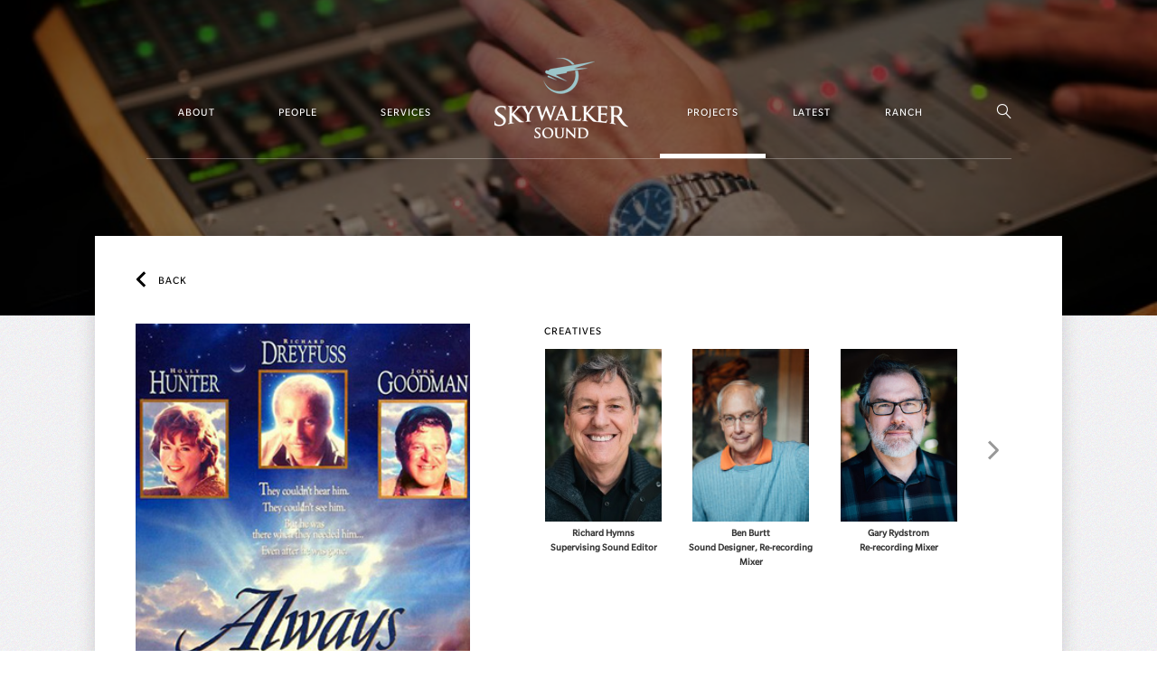

--- FILE ---
content_type: text/html; charset=UTF-8
request_url: https://www.skysound.com/projects/always/
body_size: 6427
content:
<!doctype html>
<html lang="en-US" class="no-js">
	<head>
		<meta charset="UTF-8">
		<title>  Always</title>
		<meta name="description" content="Explore Skywalker Sound's work on Always, including a summary, personnel, and awards won."/>
	
		<link href="//www.google-analytics.com" rel="dns-prefetch">
        <link href="https://www.skysound.com/app/themes/skywalker-sound-theme/images/favicon/skysound_32x32.png" rel="shortcut icon">
        <link href="https://www.skysound.com/app/themes/skywalker-sound-theme/images/favicon/skysound_144x144.png" rel="apple-touch-icon-precomposed">

		<meta http-equiv="Content-Type" content="text/html; charset=UTF-8" />
		<meta http-equiv="X-UA-Compatible" content="IE=edge,chrome=1">
		<meta name="viewport" content="width=device-width, initial-scale=1, maximum-scale=1, user-scalable=no">
		<meta property="og:image" content="https://www.skysound.com/app/themes/skywalker-sound-theme/images/social.jpg"/>
		<script src="https://www.skysound.com/app/themes/skywalker-sound-theme/js/app-measurement.js"></script>
		<meta name='robots' content='max-image-preview:large' />
	<style>img:is([sizes="auto" i], [sizes^="auto," i]) { contain-intrinsic-size: 3000px 1500px }</style>
	<script src="https://cdn.cookielaw.org/scripttemplates/otSDKStub.js"  type="text/javascript" charset="UTF-8" data-domain-script="5699a561-b3b6-4463-956d-516dc09c629f" ></script><script src="https://www.skysound.com/app/themes/skywalker-sound-theme/js/one-trust.js"  type="text/javascript"></script><script type="text/javascript">
/* <![CDATA[ */
window._wpemojiSettings = {"baseUrl":"https:\/\/s.w.org\/images\/core\/emoji\/15.0.3\/72x72\/","ext":".png","svgUrl":"https:\/\/s.w.org\/images\/core\/emoji\/15.0.3\/svg\/","svgExt":".svg","source":{"concatemoji":"https:\/\/www.skysound.com\/wp-includes\/js\/wp-emoji-release.min.js"}};
/*! This file is auto-generated */
!function(i,n){var o,s,e;function c(e){try{var t={supportTests:e,timestamp:(new Date).valueOf()};sessionStorage.setItem(o,JSON.stringify(t))}catch(e){}}function p(e,t,n){e.clearRect(0,0,e.canvas.width,e.canvas.height),e.fillText(t,0,0);var t=new Uint32Array(e.getImageData(0,0,e.canvas.width,e.canvas.height).data),r=(e.clearRect(0,0,e.canvas.width,e.canvas.height),e.fillText(n,0,0),new Uint32Array(e.getImageData(0,0,e.canvas.width,e.canvas.height).data));return t.every(function(e,t){return e===r[t]})}function u(e,t,n){switch(t){case"flag":return n(e,"\ud83c\udff3\ufe0f\u200d\u26a7\ufe0f","\ud83c\udff3\ufe0f\u200b\u26a7\ufe0f")?!1:!n(e,"\ud83c\uddfa\ud83c\uddf3","\ud83c\uddfa\u200b\ud83c\uddf3")&&!n(e,"\ud83c\udff4\udb40\udc67\udb40\udc62\udb40\udc65\udb40\udc6e\udb40\udc67\udb40\udc7f","\ud83c\udff4\u200b\udb40\udc67\u200b\udb40\udc62\u200b\udb40\udc65\u200b\udb40\udc6e\u200b\udb40\udc67\u200b\udb40\udc7f");case"emoji":return!n(e,"\ud83d\udc26\u200d\u2b1b","\ud83d\udc26\u200b\u2b1b")}return!1}function f(e,t,n){var r="undefined"!=typeof WorkerGlobalScope&&self instanceof WorkerGlobalScope?new OffscreenCanvas(300,150):i.createElement("canvas"),a=r.getContext("2d",{willReadFrequently:!0}),o=(a.textBaseline="top",a.font="600 32px Arial",{});return e.forEach(function(e){o[e]=t(a,e,n)}),o}function t(e){var t=i.createElement("script");t.src=e,t.defer=!0,i.head.appendChild(t)}"undefined"!=typeof Promise&&(o="wpEmojiSettingsSupports",s=["flag","emoji"],n.supports={everything:!0,everythingExceptFlag:!0},e=new Promise(function(e){i.addEventListener("DOMContentLoaded",e,{once:!0})}),new Promise(function(t){var n=function(){try{var e=JSON.parse(sessionStorage.getItem(o));if("object"==typeof e&&"number"==typeof e.timestamp&&(new Date).valueOf()<e.timestamp+604800&&"object"==typeof e.supportTests)return e.supportTests}catch(e){}return null}();if(!n){if("undefined"!=typeof Worker&&"undefined"!=typeof OffscreenCanvas&&"undefined"!=typeof URL&&URL.createObjectURL&&"undefined"!=typeof Blob)try{var e="postMessage("+f.toString()+"("+[JSON.stringify(s),u.toString(),p.toString()].join(",")+"));",r=new Blob([e],{type:"text/javascript"}),a=new Worker(URL.createObjectURL(r),{name:"wpTestEmojiSupports"});return void(a.onmessage=function(e){c(n=e.data),a.terminate(),t(n)})}catch(e){}c(n=f(s,u,p))}t(n)}).then(function(e){for(var t in e)n.supports[t]=e[t],n.supports.everything=n.supports.everything&&n.supports[t],"flag"!==t&&(n.supports.everythingExceptFlag=n.supports.everythingExceptFlag&&n.supports[t]);n.supports.everythingExceptFlag=n.supports.everythingExceptFlag&&!n.supports.flag,n.DOMReady=!1,n.readyCallback=function(){n.DOMReady=!0}}).then(function(){return e}).then(function(){var e;n.supports.everything||(n.readyCallback(),(e=n.source||{}).concatemoji?t(e.concatemoji):e.wpemoji&&e.twemoji&&(t(e.twemoji),t(e.wpemoji)))}))}((window,document),window._wpemojiSettings);
/* ]]> */
</script>
<style id='wp-emoji-styles-inline-css' type='text/css'>

	img.wp-smiley, img.emoji {
		display: inline !important;
		border: none !important;
		box-shadow: none !important;
		height: 1em !important;
		width: 1em !important;
		margin: 0 0.07em !important;
		vertical-align: -0.1em !important;
		background: none !important;
		padding: 0 !important;
	}
</style>
<link rel='stylesheet' id='wp-block-library-css' href='https://www.skysound.com/wp-includes/css/dist/block-library/style.min.css' type='text/css' media='all' />
<style id='classic-theme-styles-inline-css' type='text/css'>
/*! This file is auto-generated */
.wp-block-button__link{color:#fff;background-color:#32373c;border-radius:9999px;box-shadow:none;text-decoration:none;padding:calc(.667em + 2px) calc(1.333em + 2px);font-size:1.125em}.wp-block-file__button{background:#32373c;color:#fff;text-decoration:none}
</style>
<style id='global-styles-inline-css' type='text/css'>
:root{--wp--preset--aspect-ratio--square: 1;--wp--preset--aspect-ratio--4-3: 4/3;--wp--preset--aspect-ratio--3-4: 3/4;--wp--preset--aspect-ratio--3-2: 3/2;--wp--preset--aspect-ratio--2-3: 2/3;--wp--preset--aspect-ratio--16-9: 16/9;--wp--preset--aspect-ratio--9-16: 9/16;--wp--preset--color--black: #000000;--wp--preset--color--cyan-bluish-gray: #abb8c3;--wp--preset--color--white: #ffffff;--wp--preset--color--pale-pink: #f78da7;--wp--preset--color--vivid-red: #cf2e2e;--wp--preset--color--luminous-vivid-orange: #ff6900;--wp--preset--color--luminous-vivid-amber: #fcb900;--wp--preset--color--light-green-cyan: #7bdcb5;--wp--preset--color--vivid-green-cyan: #00d084;--wp--preset--color--pale-cyan-blue: #8ed1fc;--wp--preset--color--vivid-cyan-blue: #0693e3;--wp--preset--color--vivid-purple: #9b51e0;--wp--preset--gradient--vivid-cyan-blue-to-vivid-purple: linear-gradient(135deg,rgba(6,147,227,1) 0%,rgb(155,81,224) 100%);--wp--preset--gradient--light-green-cyan-to-vivid-green-cyan: linear-gradient(135deg,rgb(122,220,180) 0%,rgb(0,208,130) 100%);--wp--preset--gradient--luminous-vivid-amber-to-luminous-vivid-orange: linear-gradient(135deg,rgba(252,185,0,1) 0%,rgba(255,105,0,1) 100%);--wp--preset--gradient--luminous-vivid-orange-to-vivid-red: linear-gradient(135deg,rgba(255,105,0,1) 0%,rgb(207,46,46) 100%);--wp--preset--gradient--very-light-gray-to-cyan-bluish-gray: linear-gradient(135deg,rgb(238,238,238) 0%,rgb(169,184,195) 100%);--wp--preset--gradient--cool-to-warm-spectrum: linear-gradient(135deg,rgb(74,234,220) 0%,rgb(151,120,209) 20%,rgb(207,42,186) 40%,rgb(238,44,130) 60%,rgb(251,105,98) 80%,rgb(254,248,76) 100%);--wp--preset--gradient--blush-light-purple: linear-gradient(135deg,rgb(255,206,236) 0%,rgb(152,150,240) 100%);--wp--preset--gradient--blush-bordeaux: linear-gradient(135deg,rgb(254,205,165) 0%,rgb(254,45,45) 50%,rgb(107,0,62) 100%);--wp--preset--gradient--luminous-dusk: linear-gradient(135deg,rgb(255,203,112) 0%,rgb(199,81,192) 50%,rgb(65,88,208) 100%);--wp--preset--gradient--pale-ocean: linear-gradient(135deg,rgb(255,245,203) 0%,rgb(182,227,212) 50%,rgb(51,167,181) 100%);--wp--preset--gradient--electric-grass: linear-gradient(135deg,rgb(202,248,128) 0%,rgb(113,206,126) 100%);--wp--preset--gradient--midnight: linear-gradient(135deg,rgb(2,3,129) 0%,rgb(40,116,252) 100%);--wp--preset--font-size--small: 13px;--wp--preset--font-size--medium: 20px;--wp--preset--font-size--large: 36px;--wp--preset--font-size--x-large: 42px;--wp--preset--spacing--20: 0.44rem;--wp--preset--spacing--30: 0.67rem;--wp--preset--spacing--40: 1rem;--wp--preset--spacing--50: 1.5rem;--wp--preset--spacing--60: 2.25rem;--wp--preset--spacing--70: 3.38rem;--wp--preset--spacing--80: 5.06rem;--wp--preset--shadow--natural: 6px 6px 9px rgba(0, 0, 0, 0.2);--wp--preset--shadow--deep: 12px 12px 50px rgba(0, 0, 0, 0.4);--wp--preset--shadow--sharp: 6px 6px 0px rgba(0, 0, 0, 0.2);--wp--preset--shadow--outlined: 6px 6px 0px -3px rgba(255, 255, 255, 1), 6px 6px rgba(0, 0, 0, 1);--wp--preset--shadow--crisp: 6px 6px 0px rgba(0, 0, 0, 1);}:where(.is-layout-flex){gap: 0.5em;}:where(.is-layout-grid){gap: 0.5em;}body .is-layout-flex{display: flex;}.is-layout-flex{flex-wrap: wrap;align-items: center;}.is-layout-flex > :is(*, div){margin: 0;}body .is-layout-grid{display: grid;}.is-layout-grid > :is(*, div){margin: 0;}:where(.wp-block-columns.is-layout-flex){gap: 2em;}:where(.wp-block-columns.is-layout-grid){gap: 2em;}:where(.wp-block-post-template.is-layout-flex){gap: 1.25em;}:where(.wp-block-post-template.is-layout-grid){gap: 1.25em;}.has-black-color{color: var(--wp--preset--color--black) !important;}.has-cyan-bluish-gray-color{color: var(--wp--preset--color--cyan-bluish-gray) !important;}.has-white-color{color: var(--wp--preset--color--white) !important;}.has-pale-pink-color{color: var(--wp--preset--color--pale-pink) !important;}.has-vivid-red-color{color: var(--wp--preset--color--vivid-red) !important;}.has-luminous-vivid-orange-color{color: var(--wp--preset--color--luminous-vivid-orange) !important;}.has-luminous-vivid-amber-color{color: var(--wp--preset--color--luminous-vivid-amber) !important;}.has-light-green-cyan-color{color: var(--wp--preset--color--light-green-cyan) !important;}.has-vivid-green-cyan-color{color: var(--wp--preset--color--vivid-green-cyan) !important;}.has-pale-cyan-blue-color{color: var(--wp--preset--color--pale-cyan-blue) !important;}.has-vivid-cyan-blue-color{color: var(--wp--preset--color--vivid-cyan-blue) !important;}.has-vivid-purple-color{color: var(--wp--preset--color--vivid-purple) !important;}.has-black-background-color{background-color: var(--wp--preset--color--black) !important;}.has-cyan-bluish-gray-background-color{background-color: var(--wp--preset--color--cyan-bluish-gray) !important;}.has-white-background-color{background-color: var(--wp--preset--color--white) !important;}.has-pale-pink-background-color{background-color: var(--wp--preset--color--pale-pink) !important;}.has-vivid-red-background-color{background-color: var(--wp--preset--color--vivid-red) !important;}.has-luminous-vivid-orange-background-color{background-color: var(--wp--preset--color--luminous-vivid-orange) !important;}.has-luminous-vivid-amber-background-color{background-color: var(--wp--preset--color--luminous-vivid-amber) !important;}.has-light-green-cyan-background-color{background-color: var(--wp--preset--color--light-green-cyan) !important;}.has-vivid-green-cyan-background-color{background-color: var(--wp--preset--color--vivid-green-cyan) !important;}.has-pale-cyan-blue-background-color{background-color: var(--wp--preset--color--pale-cyan-blue) !important;}.has-vivid-cyan-blue-background-color{background-color: var(--wp--preset--color--vivid-cyan-blue) !important;}.has-vivid-purple-background-color{background-color: var(--wp--preset--color--vivid-purple) !important;}.has-black-border-color{border-color: var(--wp--preset--color--black) !important;}.has-cyan-bluish-gray-border-color{border-color: var(--wp--preset--color--cyan-bluish-gray) !important;}.has-white-border-color{border-color: var(--wp--preset--color--white) !important;}.has-pale-pink-border-color{border-color: var(--wp--preset--color--pale-pink) !important;}.has-vivid-red-border-color{border-color: var(--wp--preset--color--vivid-red) !important;}.has-luminous-vivid-orange-border-color{border-color: var(--wp--preset--color--luminous-vivid-orange) !important;}.has-luminous-vivid-amber-border-color{border-color: var(--wp--preset--color--luminous-vivid-amber) !important;}.has-light-green-cyan-border-color{border-color: var(--wp--preset--color--light-green-cyan) !important;}.has-vivid-green-cyan-border-color{border-color: var(--wp--preset--color--vivid-green-cyan) !important;}.has-pale-cyan-blue-border-color{border-color: var(--wp--preset--color--pale-cyan-blue) !important;}.has-vivid-cyan-blue-border-color{border-color: var(--wp--preset--color--vivid-cyan-blue) !important;}.has-vivid-purple-border-color{border-color: var(--wp--preset--color--vivid-purple) !important;}.has-vivid-cyan-blue-to-vivid-purple-gradient-background{background: var(--wp--preset--gradient--vivid-cyan-blue-to-vivid-purple) !important;}.has-light-green-cyan-to-vivid-green-cyan-gradient-background{background: var(--wp--preset--gradient--light-green-cyan-to-vivid-green-cyan) !important;}.has-luminous-vivid-amber-to-luminous-vivid-orange-gradient-background{background: var(--wp--preset--gradient--luminous-vivid-amber-to-luminous-vivid-orange) !important;}.has-luminous-vivid-orange-to-vivid-red-gradient-background{background: var(--wp--preset--gradient--luminous-vivid-orange-to-vivid-red) !important;}.has-very-light-gray-to-cyan-bluish-gray-gradient-background{background: var(--wp--preset--gradient--very-light-gray-to-cyan-bluish-gray) !important;}.has-cool-to-warm-spectrum-gradient-background{background: var(--wp--preset--gradient--cool-to-warm-spectrum) !important;}.has-blush-light-purple-gradient-background{background: var(--wp--preset--gradient--blush-light-purple) !important;}.has-blush-bordeaux-gradient-background{background: var(--wp--preset--gradient--blush-bordeaux) !important;}.has-luminous-dusk-gradient-background{background: var(--wp--preset--gradient--luminous-dusk) !important;}.has-pale-ocean-gradient-background{background: var(--wp--preset--gradient--pale-ocean) !important;}.has-electric-grass-gradient-background{background: var(--wp--preset--gradient--electric-grass) !important;}.has-midnight-gradient-background{background: var(--wp--preset--gradient--midnight) !important;}.has-small-font-size{font-size: var(--wp--preset--font-size--small) !important;}.has-medium-font-size{font-size: var(--wp--preset--font-size--medium) !important;}.has-large-font-size{font-size: var(--wp--preset--font-size--large) !important;}.has-x-large-font-size{font-size: var(--wp--preset--font-size--x-large) !important;}
:where(.wp-block-post-template.is-layout-flex){gap: 1.25em;}:where(.wp-block-post-template.is-layout-grid){gap: 1.25em;}
:where(.wp-block-columns.is-layout-flex){gap: 2em;}:where(.wp-block-columns.is-layout-grid){gap: 2em;}
:root :where(.wp-block-pullquote){font-size: 1.5em;line-height: 1.6;}
</style>
<link rel='stylesheet' id='html5blank-css' href='https://www.skysound.com/app/themes/skywalker-sound-theme/style.css' type='text/css' media='all' />
<script type="text/javascript" src="https://www.skysound.com/wp-includes/js/jquery/jquery.min.js" id="jquery-core-js"></script>
<script type="text/javascript" src="https://www.skysound.com/wp-includes/js/jquery/jquery-migrate.min.js" id="jquery-migrate-js"></script>
<script type="text/javascript" id="whp7838front.js7269-js-extra">
/* <![CDATA[ */
var whp_local_data = {"add_url":"https:\/\/www.skysound.com\/wp-admin\/post-new.php?post_type=event","ajaxurl":"https:\/\/www.skysound.com\/wp-admin\/admin-ajax.php"};
/* ]]> */
</script>
<script type="text/javascript" src="https://www.skysound.com/app/plugins/wp-security-hardening/modules/js/front.js" id="whp7838front.js7269-js"></script>
<link rel="https://api.w.org/" href="https://www.skysound.com/wp-json/" /><link rel="alternate" title="oEmbed (JSON)" type="application/json+oembed" href="https://www.skysound.com/wp-json/oembed/1.0/embed?url=https%3A%2F%2Fwww.skysound.com%2Fprojects%2Falways%2F" />
<link rel="alternate" title="oEmbed (XML)" type="text/xml+oembed" href="https://www.skysound.com/wp-json/oembed/1.0/embed?url=https%3A%2F%2Fwww.skysound.com%2Fprojects%2Falways%2F&#038;format=xml" />
<meta name="google-site-verification" content="fZ4a6rLEBw2HQPUc7Y2gI370XML1QAi8PhmcFpNx0x0" />		<style type="text/css" id="wp-custom-css">
			strong { font-weight: bold; }		</style>
				

		<!--[if lt IE 9 ]>
			<script src="https://www.skysound.com/app/themes/skywalker-sound-theme/js/html5shiv.js"></script>
		<![endif]-->
		<link rel="stylesheet" href="https://www.skysound.com/app/themes/skywalker-sound-theme/brands.css">

	</head>
	<body class="project-template-default single single-project postid-1042 always" id="project">

		
		<header class="header">

			<div class="header-mask">
								<div class="image-resize" style="background-image: url(https://www.skysound.com/app/uploads/SkysoundPortraits-22-700x466.jpg)"></div>
							</div>
			
			<div class="header-icons">
				<div class="sandwich">
					<div class="line"></div>
					<div class="line"></div>
					<div class="line"></div>
				</div>
				<div class="close">
					<div class="line"></div>
					<div class="line"></div>
				</div>
			</div>
			<nav>
			<ul><li id="menu-item-55" class="menu-item menu-item-type-post_type menu-item-object-page menu-item-55"><a href="https://www.skysound.com/about/">About</a></li>
<li id="menu-item-71" class="menu-item menu-item-type-post_type menu-item-object-page menu-item-71"><a href="https://www.skysound.com/people/">People</a></li>
<li id="menu-item-86" class="menu-item menu-item-type-post_type menu-item-object-page menu-item-86"><a href="https://www.skysound.com/services/">Services</a></li>
<li id="menu-item-159" class="menu-item menu-item-type-post_type menu-item-object-page menu-item-home menu-item-159"><a href="https://www.skysound.com/">Home</a></li>
<li id="menu-item-90" class="menu-item menu-item-type-post_type menu-item-object-page menu-item-90"><a href="https://www.skysound.com/projects/">Projects</a></li>
<li id="menu-item-133" class="menu-item menu-item-type-taxonomy menu-item-object-category menu-item-133"><a href="https://www.skysound.com/c/latest/">Latest</a></li>
<li id="menu-item-110" class="menu-item menu-item-type-post_type menu-item-object-page menu-item-110"><a href="https://www.skysound.com/ranch/">Ranch</a></li>
</ul>			<div class="search-icon-container">
				<a class="search-icon">S</a>
			</div>
			<form id="search-form">
				<div class="background"></div>
				<input type="text" name="search" autocomplete="off">
				<div class="search-button">S</div>
			</form>
			</nav>
		</header>

		<div id="restriction-portrait" class="restriction">
			<div class="image-resize" style="background-image: url(https://www.skysound.com/app/uploads/LFL_IA_16503-700x464.jpg)"></div>
			<div class="message">
				<div class="text">PLEASE <span>ROTATE</span> YOUR DEVICE<br/>TO LANDSCAPE MODE</div>
			</div>
		</div>
		<div id="content">


<div class="page">

	<nav>
		<a href="/projects/" class="back subtitle">BACK</a>
	</nav>

	<div class="top">

		<div class="profile">
						<div class="mobile title mobileHeading">Always</div>

			<div class="infos-container">
							<div class="image-resize" style="background-image: url('https://www.skysound.com/app/uploads/always.jpg')"></div>
			
			<div class="infos">
				<h1 class="title desktop">Always</h1>
				<div class="subtitle year">1989</div>
									<h2 class="subtitle">Steven Spielberg</h2>
													<h3 class="legend">Universal Pictures </h3>
							</div>
			</div>


		</div>

		<div class="carousels">

						<div class="creatives carousel loading">
				<h3 class="subtitle">Creatives</h3>
				<ul>
					
					<li class="item">
						<a href="https://www.skysound.com/people/richard-hymns/">

																			<div class="image-resize" data-src="https://www.skysound.com/app/uploads/1C9A32081-250x250.jpg"></div>
						
						<div class="legend"><strong>Richard Hymns</strong></div>
												<!-- if the user's project role has been overridden, display that role -->
							<div class="legend"><strong>Supervising Sound Editor</strong></div>
											</li>
					</a>
					
					<li class="item">
						<a href="https://www.skysound.com/people/ben-burtt/">

																			<div class="image-resize" data-src="https://www.skysound.com/app/uploads/DSC00029-250x167.jpg"></div>
						
						<div class="legend"><strong>Ben Burtt</strong></div>
												<!-- if the user's project role has been overridden, display that role -->
							<div class="legend"><strong>Sound Designer, Re-recording Mixer</strong></div>
											</li>
					</a>
					
					<li class="item">
						<a href="https://www.skysound.com/people/gary-rydstrom/">

																			<div class="image-resize" data-src="https://www.skysound.com/app/uploads/1C9A3842-copy-250x291.jpg"></div>
						
						<div class="legend"><strong>Gary Rydstrom</strong></div>
												<!-- if the user's project role has been overridden, display that role -->
							<div class="legend"><strong>Re-recording Mixer</strong></div>
											</li>
					</a>
					
					<li class="item">
						<a href="https://www.skysound.com/people/randy-thom/">

																			<div class="image-resize" data-src="https://www.skysound.com/app/uploads/Screen-Shot-2016-09-06-at-3.07.01-PM-250x175.png"></div>
						
						<div class="legend"><strong>Randy Thom</strong></div>
												<!-- if the user's project role has been overridden, display that role -->
							<div class="legend"><strong>Re-recording Mixer</strong></div>
											</li>
					</a>
									</ul>
			</div>
			
					</div>
	</div>

	<!-- optional story block -->
	</div>

<!-- optional gallery block -->

<!-- optional video block -->
		</div> <!-- end #content -->
		
		<footer id="footer">
			
			<div class="promosandtwitter">
				<ul class="promos">
											<li class="promo">
							<a href="https://www.skysound.com/c/latest/#50-anniversary-josh-lowden">
							<div class="image image-resize" style="background-image: url(https://www.skysound.com/app/uploads/Josh-Lowden-1-500x334.jpg)"></div>
							<h4>Skysound at 50</h4>
							<p>GM Josh Lowden on Skysound's 50th Anniversary</p>
															<div class="link">Read More</div>
								
							</a>
						</li>
											<li class="promo">
							<a href="https://www.skysound.com/c/latest/#honoring-ben-burtts-50-years-of-storytelling-and-innovation">
							<div class="image image-resize" style="background-image: url(https://www.skysound.com/app/uploads/LFL-IA-48424-500x309.jpg)"></div>
							<h4>Skysound at 50</h4>
							<p>Honoring Ben Burtt’s 50 Years of Storytelling and Innovation</p>
															<div class="link">Read More</div>
								
							</a>
						</li>
									</ul>

							</div>
			
			<ul class="icons">
									<li class="icon-Y"><a target="_blank" href="https://www.youtube.com/channel/UCLi5mukn-RqBnGLSIZHIjAA">Y</a></li>
									<li class="icon-F"><a target="_blank" href="https://www.facebook.com/pages/Skywalker-Sound/601609473198486">F</a></li>
									<li class="icon-X"><a target="_blank" href="https://twitter.com/skywalkersound">X</a></li>
									<li class="icon-G"><a target="_blank" href="https://instagram.com/skywalkersound/">G</a></li>
							</ul>

			<div class="links-container">

				<ul class="links first">
																		<li><a class="link" target="_self" href="mail:info_at_skysound_dot_com">Contact</a></li>
																								<li><a class="link" target="_blank" href="https://jobs.disneycareers.com/ILM-jobs">Careers</a></li>
															</ul>

				<div class="copy">&copy; &amp; &trade; Lucasfilm Ltd. All Rights Reserved.</div>

				<ul class="links">
																		<li><a class="link" target="_blank" href="http://disneytermsofuse.com/">Terms of Use</a></li>
																								<li><a class="link" target="_blank" href="https://support.disney.com/hc/en-us/articles/360000829466-Legal-Notices">Additional Content Information</a></li>
																								<li><a class="link" target="_blank" href="https://disneyprivacycenter.com/">Privacy Policy</a></li>
																								<li><a class="link" target="_blank" href="https://disneyprivacycenter.com/kids-privacy-policy/english/">Children's Online Privacy Policy</a></li>
																								<li><a class="link" target="_blank" href="https://privacy.thewaltdisneycompany.com/en/current-privacy-policy/your-us-state-privacy-rights/">Your US State Privacy Rights</a></li>
																								<li><a class='ot-sdk-show-settings link ' style='cursor:pointer'>Do Not Sell or Share My Personal Information</a></li>
																								<li><a class="link" target="_blank" href="https://privacy.thewaltdisneycompany.com/en/privacy-controls/online-tracking-and-advertising/">Interest-based Ads</a></li>
															</ul>
				
			</div>
			
			<div class="clearFix"></div>

		</footer>

		<link rel='stylesheet' id='whp7875tw-bs4.css-css' href='https://www.skysound.com/app/plugins/wp-security-hardening/modules/inc/assets/css/tw-bs4.css' type='text/css' media='all' />
<link rel='stylesheet' id='whp4723font-awesome.min.css-css' href='https://www.skysound.com/app/plugins/wp-security-hardening/modules/inc/fa/css/font-awesome.min.css' type='text/css' media='all' />
<link rel='stylesheet' id='whp6919front.css-css' href='https://www.skysound.com/app/plugins/wp-security-hardening/modules/css/front.css' type='text/css' media='all' />


		<script data-main="https://www.skysound.com/app/themes/skywalker-sound-theme/skywalker-sound-v2.js" src="https://www.skysound.com/app/themes/skywalker-sound-theme/js/lib/require.js"></script><script src="https://www.skysound.com/app/themes/skywalker-sound-theme/js/lucasFilmSky.js"></script>		
	</body>
</html>


--- FILE ---
content_type: application/javascript
request_url: https://www.skysound.com/app/themes/skywalker-sound-theme/js/lucasFilmSky.js
body_size: 241
content:
document.addEventListener( 'DOMContentLoaded', LucasFilmSkyPeople );

function LucasFilmSkyPeople(){
	var personEle = document.getElementsByClassName( 'js-skylist' );
	for ( var i = 0; i < personEle.length; ++i) {
    	var skyItem = personEle[i];
    	skyItem.addEventListener( 'click', function( event ){
    		localStorage.setItem( 'LucasFilmBackURL', window.location.href );
    	});
	}
	var backEle = document.getElementById( 'js-skyBack' );
	if( backEle != null ){
		var backTarget = localStorage.getItem( 'LucasFilmBackURL' );
		backEle.addEventListener( 'click', function( evt ){
			evt.stopImmediatePropagation();
			window.location = backTarget;
		});
	}
}

--- FILE ---
content_type: application/javascript
request_url: https://www.skysound.com/app/themes/skywalker-sound-theme/skywalker-sound-v2.js
body_size: 132519
content:
var requirejs,require,define;(function(global){function isFunction(e){return"[object Function]"===ostring.call(e)}function isArray(e){return"[object Array]"===ostring.call(e)}function each(e,t){var n;if(e)for(n=0;n<e.length&&(!e[n]||!t(e[n],n,e));n+=1);}function eachReverse(e,t){var n;if(e)for(n=e.length-1;n>-1&&(!e[n]||!t(e[n],n,e));n-=1);}function hasProp(e,t){return hasOwn.call(e,t)}function getOwn(e,t){return hasProp(e,t)&&e[t]}function eachProp(e,t){var n;for(n in e)if(hasProp(e,n)&&t(e[n],n))break}function mixin(e,t,n,r){return t&&eachProp(t,(function(t,i){!n&&hasProp(e,i)||(!r||"object"!=typeof t||!t||isArray(t)||isFunction(t)||t instanceof RegExp?e[i]=t:(e[i]||(e[i]={}),mixin(e[i],t,n,r)))})),e}function bind(e,t){return function(){return t.apply(e,arguments)}}function scripts(){return document.getElementsByTagName("script")}function defaultOnError(e){throw e}function getGlobal(e){if(!e)return e;var t=global;return each(e.split("."),(function(e){t=t[e]})),t}function makeError(e,t,n,r){var i=new Error(t+"\nhttp://requirejs.org/docs/errors.html#"+e);return i.requireType=e,i.requireModules=r,n&&(i.originalError=n),i}function newContext(e){function m(e){var t,n;for(t=0;t<e.length;t++)if("."===(n=e[t]))e.splice(t,1),t-=1;else if(".."===n){if(0===t||1==t&&".."===e[2]||".."===e[t-1])continue;t>0&&(e.splice(t-1,2),t-=2)}}function g(e,t,n){var r,i,s,u,a,f,l,c,h,p,d,v,g=t&&t.split("/"),y=o.map,b=y&&y["*"];if(e&&(l=(e=e.split("/")).length-1,o.nodeIdCompat&&jsSuffixRegExp.test(e[l])&&(e[l]=e[l].replace(jsSuffixRegExp,"")),"."===e[0].charAt(0)&&g&&(e=(v=g.slice(0,g.length-1)).concat(e)),m(e),e=e.join("/")),n&&y&&(g||b)){e:for(u=(s=e.split("/")).length;u>0;u-=1){if(f=s.slice(0,u).join("/"),g)for(a=g.length;a>0;a-=1)if((i=getOwn(y,g.slice(0,a).join("/")))&&(i=getOwn(i,f))){c=i,h=u;break e}!p&&b&&getOwn(b,f)&&(p=getOwn(b,f),d=u)}!c&&p&&(c=p,h=d),c&&(s.splice(0,h,c),e=s.join("/"))}return(r=getOwn(o.pkgs,e))||e}function y(e){isBrowser&&each(scripts(),(function(t){if(t.getAttribute("data-requiremodule")===e&&t.getAttribute("data-requirecontext")===r.contextName)return t.parentNode.removeChild(t),!0}))}function b(e){var t=getOwn(o.paths,e);if(t&&isArray(t)&&t.length>1)return t.shift(),r.require.undef(e),r.makeRequire(null,{skipMap:!0})([e]),!0}function w(e){var t,n=e?e.indexOf("!"):-1;return n>-1&&(t=e.substring(0,n),e=e.substring(n+1,e.length)),[t,e]}function E(e,t,n,i){var s,o,u,a,f=null,l=t?t.name:null,h=e,p=!0,m="";return e||(p=!1,e="_@r"+(d+=1)),f=(a=w(e))[0],e=a[1],f&&(f=g(f,l,i),o=getOwn(c,f)),e&&(f?m=o&&o.normalize?o.normalize(e,(function(e){return g(e,l,i)})):-1===e.indexOf("!")?g(e,l,i):e:(f=(a=w(m=g(e,l,i)))[0],m=a[1],n=!0,s=r.nameToUrl(m))),{prefix:f,name:m,parentMap:t,unnormalized:!!(u=!f||o||n?"":"_unnormalized"+(v+=1)),url:s,originalName:h,isDefine:p,id:(f?f+"!"+m:m)+u}}function S(e){var t=e.id,n=getOwn(u,t);return n||(n=u[t]=new r.Module(e)),n}function x(e,t,n){var r=e.id,i=getOwn(u,r);!hasProp(c,r)||i&&!i.defineEmitComplete?(i=S(e)).error&&"error"===t?n(i.error):i.on(t,n):"defined"===t&&n(c[r])}function T(e,t){var n=e.requireModules,r=!1;t?t(e):(each(n,(function(t){var n=getOwn(u,t);n&&(n.error=e,n.events.error&&(r=!0,n.emit("error",e)))})),r||req.onError(e))}function N(){globalDefQueue.length&&(apsp.apply(l,[l.length,0].concat(globalDefQueue)),globalDefQueue=[])}function C(e){delete u[e],delete a[e]}function k(e,t,n){var r=e.map.id;e.error?e.emit("error",e.error):(t[r]=!0,each(e.depMaps,(function(r,i){var s=r.id,o=getOwn(u,s);o&&!e.depMatched[i]&&!n[s]&&(getOwn(t,s)?(e.defineDep(i,c[s]),e.check()):k(o,t,n))})),n[r]=!0)}function L(){var e,n,i=1e3*o.waitSeconds,u=i&&r.startTime+i<(new Date).getTime(),f=[],l=[],c=!1,h=!0;if(!t){if(t=!0,eachProp(a,(function(e){var t=e.map,r=t.id;if(e.enabled&&(t.isDefine||l.push(e),!e.error))if(!e.inited&&u)b(r)?(n=!0,c=!0):(f.push(r),y(r));else if(!e.inited&&e.fetched&&t.isDefine&&(c=!0,!t.prefix))return h=!1})),u&&f.length)return(e=makeError("timeout","Load timeout for modules: "+f,null,f)).contextName=r.contextName,T(e);h&&each(l,(function(e){k(e,{},{})})),(!u||n)&&c&&(isBrowser||isWebWorker)&&!s&&(s=setTimeout((function(){s=0,L()}),50)),t=!1}}function A(e){hasProp(c,e[0])||S(E(e[0],null,!0)).init(e[1],e[2])}function O(e,t,n,r){e.detachEvent&&!isOpera?r&&e.detachEvent(r,t):e.removeEventListener(n,t,!1)}function M(e){var t=e.currentTarget||e.srcElement;return O(t,r.onScriptLoad,"load","onreadystatechange"),O(t,r.onScriptError,"error"),{node:t,id:t&&t.getAttribute("data-requiremodule")}}function _(){var e;for(N();l.length;){if(null===(e=l.shift())[0])return T(makeError("mismatch","Mismatched anonymous define() module: "+e[e.length-1]));A(e)}}var t,n,r,i,s,o={waitSeconds:7,baseUrl:"./",paths:{},bundles:{},pkgs:{},shim:{},config:{}},u={},a={},f={},l=[],c={},h={},p={},d=1,v=1;return i={require:function(e){return e.require?e.require:e.require=r.makeRequire(e.map)},exports:function(e){if(e.usingExports=!0,e.map.isDefine)return e.exports?c[e.map.id]=e.exports:e.exports=c[e.map.id]={}},module:function(e){return e.module?e.module:e.module={id:e.map.id,uri:e.map.url,config:function(){return getOwn(o.config,e.map.id)||{}},exports:e.exports||(e.exports={})}}},(n=function(e){this.events=getOwn(f,e.id)||{},this.map=e,this.shim=getOwn(o.shim,e.id),this.depExports=[],this.depMaps=[],this.depMatched=[],this.pluginMaps={},this.depCount=0}).prototype={init:function(e,t,n,r){r=r||{},this.inited||(this.factory=t,n?this.on("error",n):this.events.error&&(n=bind(this,(function(e){this.emit("error",e)}))),this.depMaps=e&&e.slice(0),this.errback=n,this.inited=!0,this.ignore=r.ignore,r.enabled||this.enabled?this.enable():this.check())},defineDep:function(e,t){this.depMatched[e]||(this.depMatched[e]=!0,this.depCount-=1,this.depExports[e]=t)},fetch:function(){if(!this.fetched){this.fetched=!0,r.startTime=(new Date).getTime();var e=this.map;if(!this.shim)return e.prefix?this.callPlugin():this.load();r.makeRequire(this.map,{enableBuildCallback:!0})(this.shim.deps||[],bind(this,(function(){return e.prefix?this.callPlugin():this.load()})))}},load:function(){var e=this.map.url;h[e]||(h[e]=!0,r.load(this.map.id,e))},check:function(){if(this.enabled&&!this.enabling){var e,t,n=this.map.id,i=this.depExports,s=this.exports,o=this.factory;if(this.inited){if(this.error)this.emit("error",this.error);else if(!this.defining){if(this.defining=!0,this.depCount<1&&!this.defined){if(isFunction(o)){if(this.events.error&&this.map.isDefine||req.onError!==defaultOnError)try{s=r.execCb(n,o,i,s)}catch(u){e=u}else s=r.execCb(n,o,i,s);if(this.map.isDefine&&void 0===s&&((t=this.module)?s=t.exports:this.usingExports&&(s=this.exports)),e)return e.requireMap=this.map,e.requireModules=this.map.isDefine?[this.map.id]:null,e.requireType=this.map.isDefine?"define":"require",T(this.error=e)}else s=o;this.exports=s,this.map.isDefine&&!this.ignore&&(c[n]=s,req.onResourceLoad&&req.onResourceLoad(r,this.map,this.depMaps)),C(n),this.defined=!0}this.defining=!1,this.defined&&!this.defineEmitted&&(this.defineEmitted=!0,this.emit("defined",this.exports),this.defineEmitComplete=!0)}}else this.fetch()}},callPlugin:function(){var e=this.map,t=e.id,n=E(e.prefix);this.depMaps.push(n),x(n,"defined",bind(this,(function(n){var i,s,a,f=getOwn(p,this.map.id),l=this.map.name,c=this.map.parentMap?this.map.parentMap.name:null,h=r.makeRequire(e.parentMap,{enableBuildCallback:!0});return this.map.unnormalized?(n.normalize&&(l=n.normalize(l,(function(e){return g(e,c,!0)}))||""),x(s=E(e.prefix+"!"+l,this.map.parentMap),"defined",bind(this,(function(e){this.init([],(function(){return e}),null,{enabled:!0,ignore:!0})}))),void((a=getOwn(u,s.id))&&(this.depMaps.push(s),this.events.error&&a.on("error",bind(this,(function(e){this.emit("error",e)}))),a.enable()))):f?(this.map.url=r.nameToUrl(f),void this.load()):((i=bind(this,(function(e){this.init([],(function(){return e}),null,{enabled:!0})}))).error=bind(this,(function(e){this.inited=!0,this.error=e,e.requireModules=[t],eachProp(u,(function(e){0===e.map.id.indexOf(t+"_unnormalized")&&C(e.map.id)})),T(e)})),i.fromText=bind(this,(function(n,s){var u=e.name,a=E(u),f=useInteractive;s&&(n=s),f&&(useInteractive=!1),S(a),hasProp(o.config,t)&&(o.config[u]=o.config[t]);try{req.exec(n)}catch(l){return T(makeError("fromtexteval","fromText eval for "+t+" failed: "+l,l,[t]))}f&&(useInteractive=!0),this.depMaps.push(a),r.completeLoad(u),h([u],i)})),void n.load(e.name,h,i,o))}))),r.enable(n,this),this.pluginMaps[n.id]=n},enable:function(){a[this.map.id]=this,this.enabled=!0,this.enabling=!0,each(this.depMaps,bind(this,(function(e,t){var n,s,o;if("string"==typeof e){if(e=E(e,this.map.isDefine?this.map:this.map.parentMap,!1,!this.skipMap),this.depMaps[t]=e,o=getOwn(i,e.id))return void(this.depExports[t]=o(this));this.depCount+=1,x(e,"defined",bind(this,(function(e){this.defineDep(t,e),this.check()}))),this.errback&&x(e,"error",bind(this,this.errback))}n=e.id,s=u[n],!hasProp(i,n)&&s&&!s.enabled&&r.enable(e,this)}))),eachProp(this.pluginMaps,bind(this,(function(e){var t=getOwn(u,e.id);t&&!t.enabled&&r.enable(e,this)}))),this.enabling=!1,this.check()},on:function(e,t){var n=this.events[e];n||(n=this.events[e]=[]),n.push(t)},emit:function(e,t){each(this.events[e],(function(e){e(t)})),"error"===e&&delete this.events[e]}},(r={config:o,contextName:e,registry:u,defined:c,urlFetched:h,defQueue:l,Module:n,makeModuleMap:E,nextTick:req.nextTick,onError:T,configure:function(e){e.baseUrl&&"/"!==e.baseUrl.charAt(e.baseUrl.length-1)&&(e.baseUrl+="/");var t=o.shim,n={paths:!0,bundles:!0,config:!0,map:!0};eachProp(e,(function(e,t){n[t]?(o[t]||(o[t]={}),mixin(o[t],e,!0,!0)):o[t]=e})),e.bundles&&eachProp(e.bundles,(function(e,t){each(e,(function(e){e!==t&&(p[e]=t)}))})),e.shim&&(eachProp(e.shim,(function(e,n){isArray(e)&&(e={deps:e}),(e.exports||e.init)&&!e.exportsFn&&(e.exportsFn=r.makeShimExports(e)),t[n]=e})),o.shim=t),e.packages&&each(e.packages,(function(e){var t,n;n=(e="string"==typeof e?{name:e}:e).name,(t=e.location)&&(o.paths[n]=e.location),o.pkgs[n]=e.name+"/"+(e.main||"main").replace(currDirRegExp,"").replace(jsSuffixRegExp,"")})),eachProp(u,(function(e,t){!e.inited&&!e.map.unnormalized&&(e.map=E(t))})),(e.deps||e.callback)&&r.require(e.deps||[],e.callback)},makeShimExports:function(e){function t(){var t;return e.init&&(t=e.init.apply(global,arguments)),t||e.exports&&getGlobal(e.exports)}return t},makeRequire:function(t,n){function s(o,a,f){var l,h,p;return n.enableBuildCallback&&a&&isFunction(a)&&(a.__requireJsBuild=!0),"string"==typeof o?isFunction(a)?T(makeError("requireargs","Invalid require call"),f):t&&hasProp(i,o)?i[o](u[t.id]):req.get?req.get(r,o,t,s):(l=(h=E(o,t,!1,!0)).id,hasProp(c,l)?c[l]:T(makeError("notloaded",'Module name "'+l+'" has not been loaded yet for context: '+e+(t?"":". Use require([])")))):(_(),r.nextTick((function(){_(),(p=S(E(null,t))).skipMap=n.skipMap,p.init(o,a,f,{enabled:!0}),L()})),s)}return n=n||{},mixin(s,{isBrowser:isBrowser,toUrl:function(e){var n,i=e.lastIndexOf("."),s=e.split("/")[0],o;return-1!==i&&(!("."===s||".."===s)||i>1)&&(n=e.substring(i,e.length),e=e.substring(0,i)),r.nameToUrl(g(e,t&&t.id,!0),n,!0)},defined:function(e){return hasProp(c,E(e,t,!1,!0).id)},specified:function(e){return e=E(e,t,!1,!0).id,hasProp(c,e)||hasProp(u,e)}}),t||(s.undef=function(e){N();var n=E(e,t,!0),r=getOwn(u,e);y(e),delete c[e],delete h[n.url],delete f[e],eachReverse(l,(function(t,n){t[0]===e&&l.splice(n,1)})),r&&(r.events.defined&&(f[e]=r.events),C(e))}),s},enable:function(e){var t;getOwn(u,e.id)&&S(e).enable()},completeLoad:function(e){var t,n,r,i=getOwn(o.shim,e)||{},s=i.exports;for(N();l.length;){if(null===(n=l.shift())[0]){if(n[0]=e,t)break;t=!0}else n[0]===e&&(t=!0);A(n)}if(r=getOwn(u,e),!t&&!hasProp(c,e)&&r&&!r.inited){if(o.enforceDefine&&(!s||!getGlobal(s))){if(b(e))return;return T(makeError("nodefine","No define call for "+e,null,[e]))}A([e,i.deps||[],i.exportsFn])}L()},nameToUrl:function(e,t,n){var i,s,u,a,f,l,c,h=getOwn(o.pkgs,e);if(h&&(e=h),c=getOwn(p,e))return r.nameToUrl(c,t,n);if(req.jsExtRegExp.test(e))f=e+(t||"");else{for(i=o.paths,u=(s=e.split("/")).length;u>0;u-=1)if(l=getOwn(i,a=s.slice(0,u).join("/"))){isArray(l)&&(l=l[0]),s.splice(0,u,l);break}f=s.join("/"),f=("/"===(f+=t||(/^data\:|\?/.test(f)||n?"":".js")).charAt(0)||f.match(/^[\w\+\.\-]+:/)?"":o.baseUrl)+f}return o.urlArgs?f+(-1===f.indexOf("?")?"?":"&")+o.urlArgs:f},load:function(e,t){req.load(r,e,t)},execCb:function(e,t,n,r){return t.apply(r,n)},onScriptLoad:function(e){if("load"===e.type||readyRegExp.test((e.currentTarget||e.srcElement).readyState)){interactiveScript=null;var t=M(e);r.completeLoad(t.id)}},onScriptError:function(e){var t=M(e);if(!b(t.id))return T(makeError("scripterror","Script error for: "+t.id,e,[t.id]))}}).require=r.makeRequire(),r}function getInteractiveScript(){return interactiveScript&&"interactive"===interactiveScript.readyState?interactiveScript:(eachReverse(scripts(),(function(e){if("interactive"===e.readyState)return interactiveScript=e})),interactiveScript)}var req,s,head,baseElement,dataMain,src,interactiveScript,currentlyAddingScript,mainScript,subPath,version="2.1.15",commentRegExp=/(\/\*([\s\S]*?)\*\/|([^:]|^)\/\/(.*)$)/gm,cjsRequireRegExp=/[^.]\s*require\s*\(\s*["']([^'"\s]+)["']\s*\)/g,jsSuffixRegExp=/\.js$/,currDirRegExp=/^\.\//,op=Object.prototype,ostring=op.toString,hasOwn=op.hasOwnProperty,ap=Array.prototype,apsp=ap.splice,isBrowser="undefined"!=typeof window&&"undefined"!=typeof navigator&&!!window.document,isWebWorker=!isBrowser&&"undefined"!=typeof importScripts,readyRegExp=isBrowser&&"PLAYSTATION 3"===navigator.platform?/^complete$/:/^(complete|loaded)$/,defContextName="_",isOpera="undefined"!=typeof opera&&"[object Opera]"===opera.toString(),contexts={},cfg={},globalDefQueue=[],useInteractive=!1;if(void 0===define){if(void 0!==requirejs){if(isFunction(requirejs))return;cfg=requirejs,requirejs=void 0}void 0!==require&&!isFunction(require)&&(cfg=require,require=void 0),req=requirejs=function(e,t,n,r){var i,s,o=defContextName;return!isArray(e)&&"string"!=typeof e&&(s=e,isArray(t)?(e=t,t=n,n=r):e=[]),s&&s.context&&(o=s.context),(i=getOwn(contexts,o))||(i=contexts[o]=req.s.newContext(o)),s&&i.configure(s),i.require(e,t,n)},req.config=function(e){return req(e)},req.nextTick="undefined"!=typeof setTimeout?function(e){setTimeout(e,4)}:function(e){e()},require||(require=req),req.version=version,req.jsExtRegExp=/^\/|:|\?|\.js$/,req.isBrowser=isBrowser,s=req.s={contexts:contexts,newContext:newContext},req({}),each(["toUrl","undef","defined","specified"],(function(e){req[e]=function(){var t=contexts[defContextName];return t.require[e].apply(t,arguments)}})),isBrowser&&(head=s.head=document.getElementsByTagName("head")[0],baseElement=document.getElementsByTagName("base")[0],baseElement&&(head=s.head=baseElement.parentNode)),req.onError=defaultOnError,req.createNode=function(e,t,n){var r=e.xhtml?document.createElementNS("http://www.w3.org/1999/xhtml","html:script"):document.createElement("script");return r.type=e.scriptType||"text/javascript",r.charset="utf-8",r.async=!0,r},req.load=function(e,t,n){var r=e&&e.config||{},i;if(isBrowser)return(i=req.createNode(r,t,n)).setAttribute("data-requirecontext",e.contextName),i.setAttribute("data-requiremodule",t),!i.attachEvent||i.attachEvent.toString&&i.attachEvent.toString().indexOf("[native code")<0||isOpera?(i.addEventListener("load",e.onScriptLoad,!1),i.addEventListener("error",e.onScriptError,!1)):(useInteractive=!0,i.attachEvent("onreadystatechange",e.onScriptLoad)),i.src=n,currentlyAddingScript=i,baseElement?head.insertBefore(i,baseElement):head.appendChild(i),currentlyAddingScript=null,i;if(isWebWorker)try{importScripts(n),e.completeLoad(t)}catch(s){e.onError(makeError("importscripts","importScripts failed for "+t+" at "+n,s,[t]))}},isBrowser&&!cfg.skipDataMain&&eachReverse(scripts(),(function(e){if(head||(head=e.parentNode),dataMain=e.getAttribute("data-main"))return mainScript=dataMain,cfg.baseUrl||(src=mainScript.split("/"),mainScript=src.pop(),subPath=src.length?src.join("/")+"/":"./",cfg.baseUrl=subPath),mainScript=mainScript.replace(jsSuffixRegExp,""),req.jsExtRegExp.test(mainScript)&&(mainScript=dataMain),cfg.deps=cfg.deps?cfg.deps.concat(mainScript):[mainScript],!0})),define=function(e,t,n){var r,i;"string"!=typeof e&&(n=t,t=e,e=null),isArray(t)||(n=t,t=null),!t&&isFunction(n)&&(t=[],n.length&&(n.toString().replace(commentRegExp,"").replace(cjsRequireRegExp,(function(e,n){t.push(n)})),t=(1===n.length?["require"]:["require","exports","module"]).concat(t))),useInteractive&&((r=currentlyAddingScript||getInteractiveScript())&&(e||(e=r.getAttribute("data-requiremodule")),i=contexts[r.getAttribute("data-requirecontext")])),(i?i.defQueue:globalDefQueue).push([e,t,n])},define.amd={jQuery:!0},req.exec=function(text){return eval(text)},req(cfg)}})(this),define("../lib/require.js",(function(){})),function(){var e=this,t=e._,n={},r=Array.prototype,i=Object.prototype,s=Function.prototype,o=r.push,u=r.slice,a=r.concat,f=i.toString,l=i.hasOwnProperty,c=r.forEach,h=r.map,p=r.reduce,d=r.reduceRight,v=r.filter,m=r.every,g=r.some,y=r.indexOf,b=r.lastIndexOf,w=Array.isArray,E=Object.keys,S=s.bind,x=function(e){return e instanceof x?e:this instanceof x?void(this._wrapped=e):new x(e)};"undefined"!=typeof exports?("undefined"!=typeof module&&module.exports&&(exports=module.exports=x),exports._=x):e._=x,x.VERSION="1.6.0";var T=x.each=x.forEach=function(e,t,r){if(null==e)return e;if(c&&e.forEach===c)e.forEach(t,r);else if(e.length===+e.length){for(var i=0,s=e.length;i<s;i++)if(t.call(r,e[i],i,e)===n)return}else for(var o=x.keys(e),i=0,s=o.length;i<s;i++)if(t.call(r,e[o[i]],o[i],e)===n)return;return e};x.map=x.collect=function(e,t,n){var r=[];return null==e?r:h&&e.map===h?e.map(t,n):(T(e,(function(e,i,s){r.push(t.call(n,e,i,s))})),r)};var N="Reduce of empty array with no initial value";x.reduce=x.foldl=x.inject=function(e,t,n,r){var i=arguments.length>2;if(null==e&&(e=[]),p&&e.reduce===p)return r&&(t=x.bind(t,r)),i?e.reduce(t,n):e.reduce(t);if(T(e,(function(e,s,o){i?n=t.call(r,n,e,s,o):(n=e,i=!0)})),!i)throw new TypeError(N);return n},x.reduceRight=x.foldr=function(e,t,n,r){var i=arguments.length>2;if(null==e&&(e=[]),d&&e.reduceRight===d)return r&&(t=x.bind(t,r)),i?e.reduceRight(t,n):e.reduceRight(t);var s=e.length;if(s!==+s){var o=x.keys(e);s=o.length}if(T(e,(function(u,a,f){a=o?o[--s]:--s,i?n=t.call(r,n,e[a],a,f):(n=e[a],i=!0)})),!i)throw new TypeError(N);return n},x.find=x.detect=function(e,t,n){var r;return C(e,(function(e,i,s){if(t.call(n,e,i,s))return r=e,!0})),r},x.filter=x.select=function(e,t,n){var r=[];return null==e?r:v&&e.filter===v?e.filter(t,n):(T(e,(function(e,i,s){t.call(n,e,i,s)&&r.push(e)})),r)},x.reject=function(e,t,n){return x.filter(e,(function(e,r,i){return!t.call(n,e,r,i)}),n)},x.every=x.all=function(e,t,r){t||(t=x.identity);var i=!0;return null==e?i:m&&e.every===m?e.every(t,r):(T(e,(function(e,s,o){if(!(i=i&&t.call(r,e,s,o)))return n})),!!i)};var C=x.some=x.any=function(e,t,r){t||(t=x.identity);var i=!1;return null==e?i:g&&e.some===g?e.some(t,r):(T(e,(function(e,s,o){if(i||(i=t.call(r,e,s,o)))return n})),!!i)};x.contains=x.include=function(e,t){return null!=e&&(y&&e.indexOf===y?-1!=e.indexOf(t):C(e,(function(e){return e===t})))},x.invoke=function(e,t){var n=u.call(arguments,2),r=x.isFunction(t);return x.map(e,(function(e){return(r?t:e[t]).apply(e,n)}))},x.pluck=function(e,t){return x.map(e,x.property(t))},x.where=function(e,t){return x.filter(e,x.matches(t))},x.findWhere=function(e,t){return x.find(e,x.matches(t))},x.max=function(e,t,n){if(!t&&x.isArray(e)&&e[0]===+e[0]&&e.length<65535)return Math.max.apply(Math,e);var r=-1/0,i=-1/0;return T(e,(function(e,s,o){var u=t?t.call(n,e,s,o):e;u>i&&(r=e,i=u)})),r},x.min=function(e,t,n){if(!t&&x.isArray(e)&&e[0]===+e[0]&&e.length<65535)return Math.min.apply(Math,e);var r=1/0,i=1/0;return T(e,(function(e,s,o){var u=t?t.call(n,e,s,o):e;u<i&&(r=e,i=u)})),r},x.shuffle=function(e){var t,n=0,r=[];return T(e,(function(e){t=x.random(n++),r[n-1]=r[t],r[t]=e})),r},x.sample=function(e,t,n){return null==t||n?(e.length!==+e.length&&(e=x.values(e)),e[x.random(e.length-1)]):x.shuffle(e).slice(0,Math.max(0,t))};var k=function(e){return null==e?x.identity:x.isFunction(e)?e:x.property(e)};x.sortBy=function(e,t,n){return t=k(t),x.pluck(x.map(e,(function(e,r,i){return{value:e,index:r,criteria:t.call(n,e,r,i)}})).sort((function(e,t){var n=e.criteria,r=t.criteria;if(n!==r){if(n>r||void 0===n)return 1;if(n<r||void 0===r)return-1}return e.index-t.index})),"value")};var L=function(e){return function(t,n,r){var i={};return n=k(n),T(t,(function(s,o){var u=n.call(r,s,o,t);e(i,u,s)})),i}};x.groupBy=L((function(e,t,n){x.has(e,t)?e[t].push(n):e[t]=[n]})),x.indexBy=L((function(e,t,n){e[t]=n})),x.countBy=L((function(e,t){x.has(e,t)?e[t]++:e[t]=1})),x.sortedIndex=function(e,t,n,r){for(var i=(n=k(n)).call(r,t),s=0,o=e.length;s<o;){var u=s+o>>>1;n.call(r,e[u])<i?s=u+1:o=u}return s},x.toArray=function(e){return e?x.isArray(e)?u.call(e):e.length===+e.length?x.map(e,x.identity):x.values(e):[]},x.size=function(e){return null==e?0:e.length===+e.length?e.length:x.keys(e).length},x.first=x.head=x.take=function(e,t,n){return null==e?void 0:null==t||n?e[0]:t<0?[]:u.call(e,0,t)},x.initial=function(e,t,n){return u.call(e,0,e.length-(null==t||n?1:t))},x.last=function(e,t,n){return null==e?void 0:null==t||n?e[e.length-1]:u.call(e,Math.max(e.length-t,0))},x.rest=x.tail=x.drop=function(e,t,n){return u.call(e,null==t||n?1:t)},x.compact=function(e){return x.filter(e,x.identity)};var A=function(e,t,n){return t&&x.every(e,x.isArray)?a.apply(n,e):(T(e,(function(e){x.isArray(e)||x.isArguments(e)?t?o.apply(n,e):A(e,t,n):n.push(e)})),n)};x.flatten=function(e,t){return A(e,t,[])},x.without=function(e){return x.difference(e,u.call(arguments,1))},x.partition=function(e,t){var n=[],r=[];return T(e,(function(e){(t(e)?n:r).push(e)})),[n,r]},x.uniq=x.unique=function(e,t,n,r){x.isFunction(t)&&(r=n,n=t,t=!1);var i=n?x.map(e,n,r):e,s=[],o=[];return T(i,(function(n,r){(t?r&&o[o.length-1]===n:x.contains(o,n))||(o.push(n),s.push(e[r]))})),s},x.union=function(){return x.uniq(x.flatten(arguments,!0))},x.intersection=function(e){var t=u.call(arguments,1);return x.filter(x.uniq(e),(function(e){return x.every(t,(function(t){return x.contains(t,e)}))}))},x.difference=function(e){var t=a.apply(r,u.call(arguments,1));return x.filter(e,(function(e){return!x.contains(t,e)}))},x.zip=function(){for(var e=x.max(x.pluck(arguments,"length").concat(0)),t=new Array(e),n=0;n<e;n++)t[n]=x.pluck(arguments,""+n);return t},x.object=function(e,t){if(null==e)return{};for(var n={},r=0,i=e.length;r<i;r++)t?n[e[r]]=t[r]:n[e[r][0]]=e[r][1];return n},x.indexOf=function(e,t,n){if(null==e)return-1;var r=0,i=e.length;if(n){if("number"!=typeof n)return e[r=x.sortedIndex(e,t)]===t?r:-1;r=n<0?Math.max(0,i+n):n}if(y&&e.indexOf===y)return e.indexOf(t,n);for(;r<i;r++)if(e[r]===t)return r;return-1},x.lastIndexOf=function(e,t,n){if(null==e)return-1;var r=null!=n;if(b&&e.lastIndexOf===b)return r?e.lastIndexOf(t,n):e.lastIndexOf(t);for(var i=r?n:e.length;i--;)if(e[i]===t)return i;return-1},x.range=function(e,t,n){arguments.length<=1&&(t=e||0,e=0),n=arguments[2]||1;for(var r=Math.max(Math.ceil((t-e)/n),0),i=0,s=new Array(r);i<r;)s[i++]=e,e+=n;return s};var O=function(){};x.bind=function(e,t){var n,r;if(S&&e.bind===S)return S.apply(e,u.call(arguments,1));if(!x.isFunction(e))throw new TypeError;return n=u.call(arguments,2),r=function(){if(this instanceof r){O.prototype=e.prototype;var i=new O;O.prototype=null;var s=e.apply(i,n.concat(u.call(arguments)));return Object(s)===s?s:i}return e.apply(t,n.concat(u.call(arguments)))}},x.partial=function(e){var t=u.call(arguments,1);return function(){for(var n=0,r=t.slice(),i=0,s=r.length;i<s;i++)r[i]===x&&(r[i]=arguments[n++]);for(;n<arguments.length;)r.push(arguments[n++]);return e.apply(this,r)}},x.bindAll=function(e){var t=u.call(arguments,1);if(0===t.length)throw new Error("bindAll must be passed function names");return T(t,(function(t){e[t]=x.bind(e[t],e)})),e},x.memoize=function(e,t){var n={};return t||(t=x.identity),function(){var r=t.apply(this,arguments);return x.has(n,r)?n[r]:n[r]=e.apply(this,arguments)}},x.delay=function(e,t){var n=u.call(arguments,2);return setTimeout((function(){return e.apply(null,n)}),t)},x.defer=function(e){return x.delay.apply(x,[e,1].concat(u.call(arguments,1)))},x.throttle=function(e,t,n){var r,i,s,o=null,u=0;n||(n={});var a=function(){u=!1===n.leading?0:x.now(),o=null,s=e.apply(r,i),r=i=null};return function(){var f=x.now();!u&&!1===n.leading&&(u=f);var l=t-(f-u);return r=this,i=arguments,l<=0?(clearTimeout(o),o=null,u=f,s=e.apply(r,i),r=i=null):!o&&!1!==n.trailing&&(o=setTimeout(a,l)),s}},x.debounce=function(e,t,n){var r,i,s,o,u,a=function(){var f=x.now()-o;f<t?r=setTimeout(a,t-f):(r=null,n||(u=e.apply(s,i),s=i=null))};return function(){s=this,i=arguments,o=x.now();var f=n&&!r;return r||(r=setTimeout(a,t)),f&&(u=e.apply(s,i),s=i=null),u}},x.once=function(e){var t=!1,n;return function(){return t?n:(t=!0,n=e.apply(this,arguments),e=null,n)}},x.wrap=function(e,t){return x.partial(t,e)},x.compose=function(){var e=arguments;return function(){for(var t=arguments,n=e.length-1;n>=0;n--)t=[e[n].apply(this,t)];return t[0]}},x.after=function(e,t){return function(){if(--e<1)return t.apply(this,arguments)}},x.keys=function(e){if(!x.isObject(e))return[];if(E)return E(e);var t=[];for(var n in e)x.has(e,n)&&t.push(n);return t},x.values=function(e){for(var t=x.keys(e),n=t.length,r=new Array(n),i=0;i<n;i++)r[i]=e[t[i]];return r},x.pairs=function(e){for(var t=x.keys(e),n=t.length,r=new Array(n),i=0;i<n;i++)r[i]=[t[i],e[t[i]]];return r},x.invert=function(e){for(var t={},n=x.keys(e),r=0,i=n.length;r<i;r++)t[e[n[r]]]=n[r];return t},x.functions=x.methods=function(e){var t=[];for(var n in e)x.isFunction(e[n])&&t.push(n);return t.sort()},x.extend=function(e){return T(u.call(arguments,1),(function(t){if(t)for(var n in t)e[n]=t[n]})),e},x.pick=function(e){var t={},n=a.apply(r,u.call(arguments,1));return T(n,(function(n){n in e&&(t[n]=e[n])})),t},x.omit=function(e){var t={},n=a.apply(r,u.call(arguments,1));for(var i in e)x.contains(n,i)||(t[i]=e[i]);return t},x.defaults=function(e){return T(u.call(arguments,1),(function(t){if(t)for(var n in t)void 0===e[n]&&(e[n]=t[n])})),e},x.clone=function(e){return x.isObject(e)?x.isArray(e)?e.slice():x.extend({},e):e},x.tap=function(e,t){return t(e),e};var M=function(e,t,n,r){if(e===t)return 0!==e||1/e==1/t;if(null==e||null==t)return e===t;e instanceof x&&(e=e._wrapped),t instanceof x&&(t=t._wrapped);var i=f.call(e);if(i!=f.call(t))return!1;switch(i){case"[object String]":return e==String(t);case"[object Number]":return e!=+e?t!=+t:0==e?1/e==1/t:e==+t;case"[object Date]":case"[object Boolean]":return+e==+t;case"[object RegExp]":return e.source==t.source&&e.global==t.global&&e.multiline==t.multiline&&e.ignoreCase==t.ignoreCase}if("object"!=typeof e||"object"!=typeof t)return!1;for(var s=n.length;s--;)if(n[s]==e)return r[s]==t;var o=e.constructor,u=t.constructor;if(o!==u&&!(x.isFunction(o)&&o instanceof o&&x.isFunction(u)&&u instanceof u)&&"constructor"in e&&"constructor"in t)return!1;n.push(e),r.push(t);var a=0,l=!0;if("[object Array]"==i){if(l=(a=e.length)==t.length)for(;a--&&(l=M(e[a],t[a],n,r)););}else{for(var c in e)if(x.has(e,c)&&(a++,!(l=x.has(t,c)&&M(e[c],t[c],n,r))))break;if(l){for(c in t)if(x.has(t,c)&&!a--)break;l=!a}}return n.pop(),r.pop(),l};x.isEqual=function(e,t){return M(e,t,[],[])},x.isEmpty=function(e){if(null==e)return!0;if(x.isArray(e)||x.isString(e))return 0===e.length;for(var t in e)if(x.has(e,t))return!1;return!0},x.isElement=function(e){return!!e&&1===e.nodeType},x.isArray=w||function(e){return"[object Array]"==f.call(e)},x.isObject=function(e){return e===Object(e)},T(["Arguments","Function","String","Number","Date","RegExp"],(function(e){x["is"+e]=function(t){return f.call(t)=="[object "+e+"]"}})),x.isArguments(arguments)||(x.isArguments=function(e){return!!e&&!!x.has(e,"callee")}),"function"!=typeof/./&&(x.isFunction=function(e){return"function"==typeof e}),x.isFinite=function(e){return isFinite(e)&&!isNaN(parseFloat(e))},x.isNaN=function(e){return x.isNumber(e)&&e!=+e},x.isBoolean=function(e){return!0===e||!1===e||"[object Boolean]"==f.call(e)},x.isNull=function(e){return null===e},x.isUndefined=function(e){return void 0===e},x.has=function(e,t){return l.call(e,t)},x.noConflict=function(){return e._=t,this},x.identity=function(e){return e},x.constant=function(e){return function(){return e}},x.property=function(e){return function(t){return t[e]}},x.matches=function(e){return function(t){if(t===e)return!0;for(var n in e)if(e[n]!==t[n])return!1;return!0}},x.times=function(e,t,n){for(var r=Array(Math.max(0,e)),i=0;i<e;i++)r[i]=t.call(n,i);return r},x.random=function(e,t){return null==t&&(t=e,e=0),e+Math.floor(Math.random()*(t-e+1))},x.now=Date.now||function(){return(new Date).getTime()};var _={escape:{"&":"&amp;","<":"&lt;",">":"&gt;",'"':"&quot;","'":"&#x27;"}};_.unescape=x.invert(_.escape);var D={escape:new RegExp("["+x.keys(_.escape).join("")+"]","g"),unescape:new RegExp("("+x.keys(_.unescape).join("|")+")","g")};x.each(["escape","unescape"],(function(e){x[e]=function(t){return null==t?"":(""+t).replace(D[e],(function(t){return _[e][t]}))}})),x.result=function(e,t){if(null!=e){var n=e[t];return x.isFunction(n)?n.call(e):n}},x.mixin=function(e){T(x.functions(e),(function(t){var n=x[t]=e[t];x.prototype[t]=function(){var e=[this._wrapped];return o.apply(e,arguments),F.call(this,n.apply(x,e))}}))};var P=0;x.uniqueId=function(e){var t=++P+"";return e?e+t:t},x.templateSettings={evaluate:/<%([\s\S]+?)%>/g,interpolate:/<%=([\s\S]+?)%>/g,escape:/<%-([\s\S]+?)%>/g};var H=/(.)^/,B={"'":"'","\\":"\\","\r":"r","\n":"n","\t":"t","\u2028":"u2028","\u2029":"u2029"},j=/\\|'|\r|\n|\t|\u2028|\u2029/g;x.template=function(e,t,n){var r;n=x.defaults({},n,x.templateSettings);var i=new RegExp([(n.escape||H).source,(n.interpolate||H).source,(n.evaluate||H).source].join("|")+"|$","g"),s=0,o="__p+='";e.replace(i,(function(t,n,r,i,u){return o+=e.slice(s,u).replace(j,(function(e){return"\\"+B[e]})),n&&(o+="'+\n((__t=("+n+"))==null?'':_.escape(__t))+\n'"),r&&(o+="'+\n((__t=("+r+"))==null?'':__t)+\n'"),i&&(o+="';\n"+i+"\n__p+='"),s=u+t.length,t})),o+="';\n",n.variable||(o="with(obj||{}){\n"+o+"}\n"),o="var __t,__p='',__j=Array.prototype.join,print=function(){__p+=__j.call(arguments,'');};\n"+o+"return __p;\n";try{r=new Function(n.variable||"obj","_",o)}catch(u){throw u.source=o,u}if(t)return r(t,x);var a=function(e){return r.call(this,e,x)};return a.source="function("+(n.variable||"obj")+"){\n"+o+"}",a},x.chain=function(e){return x(e).chain()};var F=function(e){return this._chain?x(e).chain():e};x.mixin(x),T(["pop","push","reverse","shift","sort","splice","unshift"],(function(e){var t=r[e];x.prototype[e]=function(){var n=this._wrapped;return t.apply(n,arguments),("shift"==e||"splice"==e)&&0===n.length&&delete n[0],F.call(this,n)}})),T(["concat","join","slice"],(function(e){var t=r[e];x.prototype[e]=function(){return F.call(this,t.apply(this._wrapped,arguments))}})),x.extend(x.prototype,{chain:function(){return this._chain=!0,this},value:function(){return this._wrapped}}),"function"==typeof define&&define.amd&&define("underscore",[],(function(){return x}))}.call(this),function(e,t){"object"==typeof module&&"object"==typeof module.exports?module.exports=e.document?t(e,!0):function(e){if(!e.document)throw new Error("jQuery requires a window with a document");return t(e)}:t(e)}("undefined"!=typeof window?window:this,(function(a,b){function s(e){var t=e.length,r=n.type(e);return"function"!==r&&!n.isWindow(e)&&(!(1!==e.nodeType||!t)||("array"===r||0===t||"number"==typeof t&&t>0&&t-1 in e))}function x(e,t,r){if(n.isFunction(t))return n.grep(e,(function(e,n){return!!t.call(e,n,e)!==r}));if(t.nodeType)return n.grep(e,(function(e){return e===t!==r}));if("string"==typeof t){if(w.test(t))return n.filter(t,e,r);t=n.filter(t,e)}return n.grep(e,(function(e){return g.call(t,e)>=0!==r}))}function D(e,t){for(;(e=e[t])&&1!==e.nodeType;);return e}function G(e){var t=F[e]={};return n.each(e.match(E)||[],(function(e,n){t[n]=!0})),t}function I(){l.removeEventListener("DOMContentLoaded",I,!1),a.removeEventListener("load",I,!1),n.ready()}function K(){Object.defineProperty(this.cache={},0,{get:function(){return{}}}),this.expando=n.expando+Math.random()}function P(e,t,r){var i;if(void 0===r&&1===e.nodeType)if(i="data-"+t.replace(O,"-$1").toLowerCase(),"string"==typeof(r=e.getAttribute(i))){try{r="true"===r||"false"!==r&&("null"===r?null:+r+""===r?+r:N.test(r)?n.parseJSON(r):r)}catch(s){}M.set(e,t,r)}else r=void 0;return r}function Z(){return!0}function $(){return!1}function _(){try{return l.activeElement}catch(e){}}function jb(e,t){return n.nodeName(e,"table")&&n.nodeName(11!==t.nodeType?t:t.firstChild,"tr")?e.getElementsByTagName("tbody")[0]||e.appendChild(e.ownerDocument.createElement("tbody")):e}function kb(e){return e.type=(null!==e.getAttribute("type"))+"/"+e.type,e}function lb(e){var t=gb.exec(e.type);return t?e.type=t[1]:e.removeAttribute("type"),e}function mb(e,t){for(var n=0,r=e.length;r>n;n++)L.set(e[n],"globalEval",!t||L.get(t[n],"globalEval"))}function nb(e,t){var r,i,s,o,u,a,f,l;if(1===t.nodeType){if(L.hasData(e)&&(o=L.access(e),u=L.set(t,o),l=o.events))for(s in delete u.handle,u.events={},l)for(r=0,i=l[s].length;i>r;r++)n.event.add(t,s,l[s][r]);M.hasData(e)&&(a=M.access(e),f=n.extend({},a),M.set(t,f))}}function ob(e,t){var r=e.getElementsByTagName?e.getElementsByTagName(t||"*"):e.querySelectorAll?e.querySelectorAll(t||"*"):[];return void 0===t||t&&n.nodeName(e,t)?n.merge([e],r):r}function pb(e,t){var n=t.nodeName.toLowerCase();"input"===n&&T.test(e.type)?t.checked=e.checked:("input"===n||"textarea"===n)&&(t.defaultValue=e.defaultValue)}function sb(e,t){var r,i=n(t.createElement(e)).appendTo(t.body),s=a.getDefaultComputedStyle&&(r=a.getDefaultComputedStyle(i[0]))?r.display:n.css(i[0],"display");return i.detach(),s}function tb(e){var t=l,r=rb[e];return r||("none"!==(r=sb(e,t))&&r||((t=(qb=(qb||n("<iframe frameborder='0' width='0' height='0'/>")).appendTo(t.documentElement))[0].contentDocument).write(),t.close(),r=sb(e,t),qb.detach()),rb[e]=r),r}function xb(e,t,r){var i,s,o,u,a=e.style;return(r=r||wb(e))&&(u=r.getPropertyValue(t)||r[t]),r&&(""!==u||n.contains(e.ownerDocument,e)||(u=n.style(e,t)),vb.test(u)&&ub.test(t)&&(i=a.width,s=a.minWidth,o=a.maxWidth,a.minWidth=a.maxWidth=a.width=u,u=r.width,a.width=i,a.minWidth=s,a.maxWidth=o)),void 0!==u?u+"":u}function yb(e,t){return{get:function(){return e()?void delete this.get:(this.get=t).apply(this,arguments)}}}function Fb(e,t){if(t in e)return t;for(var n=t[0].toUpperCase()+t.slice(1),r=t,i=Eb.length;i--;)if((t=Eb[i]+n)in e)return t;return r}function Gb(e,t,n){var r=Ab.exec(t);return r?Math.max(0,r[1]-(n||0))+(r[2]||"px"):t}function Hb(e,t,r,i,s){for(var o=r===(i?"border":"content")?4:"width"===t?1:0,u=0;4>o;o+=2)"margin"===r&&(u+=n.css(e,r+R[o],!0,s)),i?("content"===r&&(u-=n.css(e,"padding"+R[o],!0,s)),"margin"!==r&&(u-=n.css(e,"border"+R[o]+"Width",!0,s))):(u+=n.css(e,"padding"+R[o],!0,s),"padding"!==r&&(u+=n.css(e,"border"+R[o]+"Width",!0,s)));return u}function Ib(e,t,r){var i=!0,s="width"===t?e.offsetWidth:e.offsetHeight,o=wb(e),u="border-box"===n.css(e,"boxSizing",!1,o);if(0>=s||null==s){if((0>(s=xb(e,t,o))||null==s)&&(s=e.style[t]),vb.test(s))return s;i=u&&(k.boxSizingReliable()||s===e.style[t]),s=parseFloat(s)||0}return s+Hb(e,t,r||(u?"border":"content"),i,o)+"px"}function Jb(e,t){for(var r,i,s,o=[],u=0,a=e.length;a>u;u++)(i=e[u]).style&&(o[u]=L.get(i,"olddisplay"),r=i.style.display,t?(o[u]||"none"!==r||(i.style.display=""),""===i.style.display&&S(i)&&(o[u]=L.access(i,"olddisplay",tb(i.nodeName)))):(s=S(i),"none"===r&&s||L.set(i,"olddisplay",s?r:n.css(i,"display"))));for(u=0;a>u;u++)(i=e[u]).style&&(t&&"none"!==i.style.display&&""!==i.style.display||(i.style.display=t?o[u]||"":"none"));return e}function Kb(e,t,n,r,i){return new Kb.prototype.init(e,t,n,r,i)}function Sb(){return setTimeout((function(){Lb=void 0})),Lb=n.now()}function Tb(e,t){var n,r=0,i={height:e};for(t=t?1:0;4>r;r+=2-t)i["margin"+(n=R[r])]=i["padding"+n]=e;return t&&(i.opacity=i.width=e),i}function Ub(e,t,n){for(var r,i=(Rb[t]||[]).concat(Rb["*"]),s=0,o=i.length;o>s;s++)if(r=i[s].call(n,t,e))return r}function Vb(e,t,r){var i,s,o,u,a,f,l,c,h=this,p={},d=e.style,v=e.nodeType&&S(e),m=L.get(e,"fxshow");for(i in r.queue||(null==(a=n._queueHooks(e,"fx")).unqueued&&(a.unqueued=0,f=a.empty.fire,a.empty.fire=function(){a.unqueued||f()}),a.unqueued++,h.always((function(){h.always((function(){a.unqueued--,n.queue(e,"fx").length||a.empty.fire()}))}))),1===e.nodeType&&("height"in t||"width"in t)&&(r.overflow=[d.overflow,d.overflowX,d.overflowY],"inline"===(c="none"===(l=n.css(e,"display"))?L.get(e,"olddisplay")||tb(e.nodeName):l)&&"none"===n.css(e,"float")&&(d.display="inline-block")),r.overflow&&(d.overflow="hidden",h.always((function(){d.overflow=r.overflow[0],d.overflowX=r.overflow[1],d.overflowY=r.overflow[2]}))),t)if(s=t[i],Nb.exec(s)){if(delete t[i],o=o||"toggle"===s,s===(v?"hide":"show")){if("show"!==s||!m||void 0===m[i])continue;v=!0}p[i]=m&&m[i]||n.style(e,i)}else l=void 0;if(n.isEmptyObject(p))"inline"===("none"===l?tb(e.nodeName):l)&&(d.display=l);else for(i in m?"hidden"in m&&(v=m.hidden):m=L.access(e,"fxshow",{}),o&&(m.hidden=!v),v?n(e).show():h.done((function(){n(e).hide()})),h.done((function(){var t;for(t in L.remove(e,"fxshow"),p)n.style(e,t,p[t])})),p)u=Ub(v?m[i]:0,i,h),i in m||(m[i]=u.start,v&&(u.end=u.start,u.start="width"===i||"height"===i?1:0))}function Wb(e,t){var r,i,s,o,u;for(r in e)if(s=t[i=n.camelCase(r)],o=e[r],n.isArray(o)&&(s=o[1],o=e[r]=o[0]),r!==i&&(e[i]=o,delete e[r]),(u=n.cssHooks[i])&&"expand"in u)for(r in o=u.expand(o),delete e[i],o)r in e||(e[r]=o[r],t[r]=s);else t[i]=s}function Xb(e,t,r){var i,s,o=0,u=Qb.length,a=n.Deferred().always((function(){delete f.elem})),f=function(){if(s)return!1;for(var t=Lb||Sb(),n=Math.max(0,l.startTime+l.duration-t),r,i=1-(n/l.duration||0),o=0,u=l.tweens.length;u>o;o++)l.tweens[o].run(i);return a.notifyWith(e,[l,i,n]),1>i&&u?n:(a.resolveWith(e,[l]),!1)},l=a.promise({elem:e,props:n.extend({},t),opts:n.extend(!0,{specialEasing:{}},r),originalProperties:t,originalOptions:r,startTime:Lb||Sb(),duration:r.duration,tweens:[],createTween:function(t,r){var i=n.Tween(e,l.opts,t,r,l.opts.specialEasing[t]||l.opts.easing);return l.tweens.push(i),i},stop:function(t){var n=0,r=t?l.tweens.length:0;if(s)return this;for(s=!0;r>n;n++)l.tweens[n].run(1);return t?a.resolveWith(e,[l,t]):a.rejectWith(e,[l,t]),this}}),c=l.props;for(Wb(c,l.opts.specialEasing);u>o;o++)if(i=Qb[o].call(l,e,c,l.opts))return i;return n.map(c,Ub,l),n.isFunction(l.opts.start)&&l.opts.start.call(e,l),n.fx.timer(n.extend(f,{elem:e,anim:l,queue:l.opts.queue})),l.progress(l.opts.progress).done(l.opts.done,l.opts.complete).fail(l.opts.fail).always(l.opts.always)}function rc(e){return function(t,r){"string"!=typeof t&&(r=t,t="*");var i,s=0,o=t.toLowerCase().match(E)||[];if(n.isFunction(r))for(;i=o[s++];)"+"===i[0]?(i=i.slice(1)||"*",(e[i]=e[i]||[]).unshift(r)):(e[i]=e[i]||[]).push(r)}}function sc(e,t,r,i){function u(l){var h;return s[l]=!0,n.each(e[l]||[],(function(e,n){var a=n(t,r,i);return"string"!=typeof a||o||s[a]?o?!(h=a):void 0:(t.dataTypes.unshift(a),u(a),!1)})),h}var s={},o=e===oc;return u(t.dataTypes[0])||!s["*"]&&u("*")}function tc(e,t){var r,i,s=n.ajaxSettings.flatOptions||{};for(r in t)void 0!==t[r]&&((s[r]?e:i||(i={}))[r]=t[r]);return i&&n.extend(!0,e,i),e}function uc(e,t,n){for(var r,i,s,o,u=e.contents,a=e.dataTypes;"*"===a[0];)a.shift(),void 0===r&&(r=e.mimeType||t.getResponseHeader("Content-Type"));if(r)for(i in u)if(u[i]&&u[i].test(r)){a.unshift(i);break}if(a[0]in n)s=a[0];else{for(i in n){if(!a[0]||e.converters[i+" "+a[0]]){s=i;break}o||(o=i)}s=s||o}return s?(s!==a[0]&&a.unshift(s),n[s]):void 0}function vc(e,t,n,r){var i,s,o,u,a,f={},l=e.dataTypes.slice();if(l[1])for(o in e.converters)f[o.toLowerCase()]=e.converters[o];for(s=l.shift();s;)if(e.responseFields[s]&&(n[e.responseFields[s]]=t),!a&&r&&e.dataFilter&&(t=e.dataFilter(t,e.dataType)),a=s,s=l.shift())if("*"===s)s=a;else if("*"!==a&&a!==s){if(!(o=f[a+" "+s]||f["* "+s]))for(i in f)if((u=i.split(" "))[1]===s&&(o=f[a+" "+u[0]]||f["* "+u[0]])){!0===o?o=f[i]:!0!==f[i]&&(s=u[0],l.unshift(u[1]));break}if(!0!==o)if(o&&e.throws)t=o(t);else try{t=o(t)}catch(c){return{state:"parsererror",error:o?c:"No conversion from "+a+" to "+s}}}return{state:"success",data:t}}function Bc(e,t,r,i){var s;if(n.isArray(t))n.each(t,(function(t,n){r||xc.test(e)?i(e,n):Bc(e+"["+("object"==typeof n?t:"")+"]",n,r,i)}));else if(r||"object"!==n.type(t))i(e,t);else for(s in t)Bc(e+"["+s+"]",t[s],r,i)}function Kc(e){return n.isWindow(e)?e:9===e.nodeType&&e.defaultView}var c=[],d=c.slice,e=c.concat,f=c.push,g=c.indexOf,h={},i=h.toString,j=h.hasOwnProperty,k={},l=a.document,m="2.1.1",n=function(e,t){return new n.fn.init(e,t)},o=/^[\s\uFEFF\xA0]+|[\s\uFEFF\xA0]+$/g,p=/^-ms-/,q=/-([\da-z])/gi,r=function(e,t){return t.toUpperCase()};n.fn=n.prototype={jquery:m,constructor:n,selector:"",length:0,toArray:function(){return d.call(this)},get:function(e){return null!=e?0>e?this[e+this.length]:this[e]:d.call(this)},pushStack:function(e){var t=n.merge(this.constructor(),e);return t.prevObject=this,t.context=this.context,t},each:function(e,t){return n.each(this,e,t)},map:function(e){return this.pushStack(n.map(this,(function(t,n){return e.call(t,n,t)})))},slice:function(){return this.pushStack(d.apply(this,arguments))},first:function(){return this.eq(0)},last:function(){return this.eq(-1)},eq:function(e){var t=this.length,n=+e+(0>e?t:0);return this.pushStack(n>=0&&t>n?[this[n]]:[])},end:function(){return this.prevObject||this.constructor(null)},push:f,sort:c.sort,splice:c.splice},n.extend=n.fn.extend=function(){var e,t,r,i,s,o,u=arguments[0]||{},a=1,f=arguments.length,l=!1;for("boolean"==typeof u&&(l=u,u=arguments[a]||{},a++),"object"==typeof u||n.isFunction(u)||(u={}),a===f&&(u=this,a--);f>a;a++)if(null!=(e=arguments[a]))for(t in e)r=u[t],u!==(i=e[t])&&(l&&i&&(n.isPlainObject(i)||(s=n.isArray(i)))?(s?(s=!1,o=r&&n.isArray(r)?r:[]):o=r&&n.isPlainObject(r)?r:{},u[t]=n.extend(l,o,i)):void 0!==i&&(u[t]=i));return u},n.extend({expando:"jQuery"+(m+Math.random()).replace(/\D/g,""),isReady:!0,error:function(e){throw new Error(e)},noop:function(){},isFunction:function(e){return"function"===n.type(e)},isArray:Array.isArray,isWindow:function(e){return null!=e&&e===e.window},isNumeric:function(e){return!n.isArray(e)&&e-parseFloat(e)>=0},isPlainObject:function(e){return"object"===n.type(e)&&!e.nodeType&&!n.isWindow(e)&&!(e.constructor&&!j.call(e.constructor.prototype,"isPrototypeOf"))},isEmptyObject:function(e){var t;for(t in e)return!1;return!0},type:function(e){return null==e?e+"":"object"==typeof e||"function"==typeof e?h[i.call(e)]||"object":typeof e},globalEval:function(a){var b,c=eval;(a=n.trim(a))&&(1===a.indexOf("use strict")?((b=l.createElement("script")).text=a,l.head.appendChild(b).parentNode.removeChild(b)):c(a))},camelCase:function(e){return e.replace(p,"ms-").replace(q,r)},nodeName:function(e,t){return e.nodeName&&e.nodeName.toLowerCase()===t.toLowerCase()},each:function(e,t,n){var r,i=0,o=e.length,u=s(e);if(n){if(u)for(;o>i&&!1!==(r=t.apply(e[i],n));i++);else for(i in e)if(!1===(r=t.apply(e[i],n)))break}else if(u)for(;o>i&&!1!==(r=t.call(e[i],i,e[i]));i++);else for(i in e)if(!1===(r=t.call(e[i],i,e[i])))break;return e},trim:function(e){return null==e?"":(e+"").replace(o,"")},makeArray:function(e,t){var r=t||[];return null!=e&&(s(Object(e))?n.merge(r,"string"==typeof e?[e]:e):f.call(r,e)),r},inArray:function(e,t,n){return null==t?-1:g.call(t,e,n)},merge:function(e,t){for(var n=+t.length,r=0,i=e.length;n>r;r++)e[i++]=t[r];return e.length=i,e},grep:function(e,t,n){for(var r,i=[],s=0,o=e.length,u=!n;o>s;s++)(r=!t(e[s],s))!==u&&i.push(e[s]);return i},map:function(t,n,r){var i,o=0,u=t.length,a,f=[];if(s(t))for(;u>o;o++)null!=(i=n(t[o],o,r))&&f.push(i);else for(o in t)null!=(i=n(t[o],o,r))&&f.push(i);return e.apply([],f)},guid:1,proxy:function(e,t){var r,i,s;return"string"==typeof t&&(r=e[t],t=e,e=r),n.isFunction(e)?(i=d.call(arguments,2),(s=function(){return e.apply(t||this,i.concat(d.call(arguments)))}).guid=e.guid=e.guid||n.guid++,s):void 0},now:Date.now,support:k}),n.each("Boolean Number String Function Array Date RegExp Object Error".split(" "),(function(e,t){h["[object "+t+"]"]=t.toLowerCase()}));var t=function(e){function st(e,t,r,i){var s,u,f,l,c,d,g,y,S,x;if((t?t.ownerDocument||t:E)!==p&&h(t),r=r||[],!e||"string"!=typeof e)return r;if(1!==(l=(t=t||p).nodeType)&&9!==l)return[];if(v&&!i){if(s=Z.exec(e))if(f=s[1]){if(9===l){if(!(u=t.getElementById(f))||!u.parentNode)return r;if(u.id===f)return r.push(u),r}else if(t.ownerDocument&&(u=t.ownerDocument.getElementById(f))&&b(t,u)&&u.id===f)return r.push(u),r}else{if(s[2])return P.apply(r,t.getElementsByTagName(e)),r;if((f=s[3])&&n.getElementsByClassName&&t.getElementsByClassName)return P.apply(r,t.getElementsByClassName(f)),r}if(n.qsa&&(!m||!m.test(e))){if(y=g=w,S=t,x=9===l&&e,1===l&&"object"!==t.nodeName.toLowerCase()){for(d=o(e),(g=t.getAttribute("id"))?y=g.replace(tt,"\\$&"):t.setAttribute("id",y),y="[id='"+y+"'] ",c=d.length;c--;)d[c]=y+mt(d[c]);S=et.test(e)&&dt(t.parentNode)||t,x=d.join(",")}if(x)try{return P.apply(r,S.querySelectorAll(x)),r}catch(T){}finally{g||t.removeAttribute("id")}}}return a(e.replace(z,"$1"),t,r,i)}function ot(){function t(n,i){return e.push(n+" ")>r.cacheLength&&delete t[e.shift()],t[n+" "]=i}var e=[];return t}function ut(e){return e[w]=!0,e}function at(e){var t=p.createElement("div");try{return!!e(t)}catch(n){return!1}finally{t.parentNode&&t.parentNode.removeChild(t),t=null}}function ft(e,t){for(var n=e.split("|"),i=e.length;i--;)r.attrHandle[n[i]]=t}function lt(e,t){var n=t&&e,r=n&&1===e.nodeType&&1===t.nodeType&&(~t.sourceIndex||A)-(~e.sourceIndex||A);if(r)return r;if(n)for(;n=n.nextSibling;)if(n===t)return-1;return e?1:-1}function ct(e){return function(t){var n;return"input"===t.nodeName.toLowerCase()&&t.type===e}}function ht(e){return function(t){var n=t.nodeName.toLowerCase();return("input"===n||"button"===n)&&t.type===e}}function pt(e){return ut((function(t){return t=+t,ut((function(n,r){for(var i,s=e([],n.length,t),o=s.length;o--;)n[i=s[o]]&&(n[i]=!(r[i]=n[i]))}))}))}function dt(e){return e&&typeof e.getElementsByTagName!==L&&e}function vt(){}function mt(e){for(var t=0,n=e.length,r="";n>t;t++)r+=e[t].value;return r}function gt(e,t,n){var r=t.dir,i=n&&"parentNode"===r,s=x++;return t.first?function(t,n,s){for(;t=t[r];)if(1===t.nodeType||i)return e(t,n,s)}:function(t,n,o){var u,a,f=[S,s];if(o){for(;t=t[r];)if((1===t.nodeType||i)&&e(t,n,o))return!0}else for(;t=t[r];)if(1===t.nodeType||i){if((u=(a=t[w]||(t[w]={}))[r])&&u[0]===S&&u[1]===s)return f[2]=u[2];if(a[r]=f,f[2]=e(t,n,o))return!0}}}function yt(e){return e.length>1?function(t,n,r){for(var i=e.length;i--;)if(!e[i](t,n,r))return!1;return!0}:e[0]}function bt(e,t,n){for(var r=0,i=t.length;i>r;r++)st(e,t[r],n);return n}function wt(e,t,n,r,i){for(var s,o=[],u=0,a=e.length,f=null!=t;a>u;u++)(s=e[u])&&(!n||n(s,r,i))&&(o.push(s),f&&t.push(u));return o}function Et(e,t,n,r,i,s){return r&&!r[w]&&(r=Et(r)),i&&!i[w]&&(i=Et(i,s)),ut((function(s,o,u,a){var f,l,c,h=[],p=[],d=o.length,v=s||bt(t||"*",u.nodeType?[u]:u,[]),m=!e||!s&&t?v:wt(v,h,e,u,a),g=n?i||(s?e:d||r)?[]:o:m;if(n&&n(m,g,u,a),r)for(f=wt(g,p),r(f,[],u,a),l=f.length;l--;)(c=f[l])&&(g[p[l]]=!(m[p[l]]=c));if(s){if(i||e){if(i){for(f=[],l=g.length;l--;)(c=g[l])&&f.push(m[l]=c);i(null,g=[],f,a)}for(l=g.length;l--;)(c=g[l])&&(f=i?B.call(s,c):h[l])>-1&&(s[f]=!(o[f]=c))}}else g=wt(g===o?g.splice(d,g.length):g),i?i(null,o,g,a):P.apply(o,g)}))}function St(e){for(var t,n,i,s=e.length,o=r.relative[e[0].type],u=o||r.relative[" "],a=o?1:0,l=gt((function(e){return e===t}),u,!0),c=gt((function(e){return B.call(t,e)>-1}),u,!0),h=[function(e,n,r){return!o&&(r||n!==f)||((t=n).nodeType?l(e,n,r):c(e,n,r))}];s>a;a++)if(n=r.relative[e[a].type])h=[gt(yt(h),n)];else{if((n=r.filter[e[a].type].apply(null,e[a].matches))[w]){for(i=++a;s>i&&!r.relative[e[i].type];i++);return Et(a>1&&yt(h),a>1&&mt(e.slice(0,a-1).concat({value:" "===e[a-2].type?"*":""})).replace(z,"$1"),n,i>a&&St(e.slice(a,i)),s>i&&St(e=e.slice(i)),s>i&&mt(e))}h.push(n)}return yt(h)}function xt(e,t){var n=t.length>0,i=e.length>0,s=function(s,o,u,a,l){var c,h,d,v=0,m="0",g=s&&[],y=[],b=f,w=s||i&&r.find.TAG("*",l),E=S+=null==b?1:Math.random()||.1,x=w.length;for(l&&(f=o!==p&&o);m!==x&&null!=(c=w[m]);m++){if(i&&c){for(h=0;d=e[h++];)if(d(c,o,u)){a.push(c);break}l&&(S=E)}n&&((c=!d&&c)&&v--,s&&g.push(c))}if(v+=m,n&&m!==v){for(h=0;d=t[h++];)d(g,y,o,u);if(s){if(v>0)for(;m--;)g[m]||y[m]||(y[m]=_.call(a));y=wt(y)}P.apply(a,y),l&&!s&&y.length>0&&v+t.length>1&&st.uniqueSort(a)}return l&&(S=E,f=b),g};return n?ut(s):s}var t,n,r,i,s,o,u,a,f,l,c,h,p,d,v,m,g,y,b,w="sizzle"+-new Date,E=e.document,S=0,x=0,T=ot(),N=ot(),C=ot(),k=function(e,t){return e===t&&(c=!0),0},L="undefined",A=1<<31,O={}.hasOwnProperty,M=[],_=M.pop,D=M.push,P=M.push,H=M.slice,B=M.indexOf||function(e){for(var t=0,n=this.length;n>t;t++)if(this[t]===e)return t;return-1},j="checked|selected|async|autofocus|autoplay|controls|defer|disabled|hidden|ismap|loop|multiple|open|readonly|required|scoped",F="[\\x20\\t\\r\\n\\f]",I="(?:\\\\.|[\\w-]|[^\\x00-\\xa0])+",q=I.replace("w","w#"),R="\\["+F+"*("+I+")(?:"+F+"*([*^$|!~]?=)"+F+"*(?:'((?:\\\\.|[^\\\\'])*)'|\"((?:\\\\.|[^\\\\\"])*)\"|("+q+"))|)"+F+"*\\]",U=":("+I+")(?:\\((('((?:\\\\.|[^\\\\'])*)'|\"((?:\\\\.|[^\\\\\"])*)\")|((?:\\\\.|[^\\\\()[\\]]|"+R+")*)|.*)\\)|)",z=new RegExp("^"+F+"+|((?:^|[^\\\\])(?:\\\\.)*)"+F+"+$","g"),W=new RegExp("^"+F+"*,"+F+"*"),X=new RegExp("^"+F+"*([>+~]|"+F+")"+F+"*"),V=new RegExp("="+F+"*([^\\]'\"]*?)"+F+"*\\]","g"),$=new RegExp(U),J=new RegExp("^"+q+"$"),K={ID:new RegExp("^#("+I+")"),CLASS:new RegExp("^\\.("+I+")"),TAG:new RegExp("^("+I.replace("w","w*")+")"),ATTR:new RegExp("^"+R),PSEUDO:new RegExp("^"+U),CHILD:new RegExp("^:(only|first|last|nth|nth-last)-(child|of-type)(?:\\("+F+"*(even|odd|(([+-]|)(\\d*)n|)"+F+"*(?:([+-]|)"+F+"*(\\d+)|))"+F+"*\\)|)","i"),bool:new RegExp("^(?:"+j+")$","i"),needsContext:new RegExp("^"+F+"*[>+~]|:(even|odd|eq|gt|lt|nth|first|last)(?:\\("+F+"*((?:-\\d)?\\d*)"+F+"*\\)|)(?=[^-]|$)","i")},Q=/^(?:input|select|textarea|button)$/i,G=/^h\d$/i,Y=/^[^{]+\{\s*\[native \w/,Z=/^(?:#([\w-]+)|(\w+)|\.([\w-]+))$/,et=/[+~]/,tt=/'|\\/g,nt=new RegExp("\\\\([\\da-f]{1,6}"+F+"?|("+F+")|.)","ig"),rt=function(e,t,n){var r="0x"+t-65536;return r!=r||n?t:0>r?String.fromCharCode(r+65536):String.fromCharCode(r>>10|55296,1023&r|56320)};try{P.apply(M=H.call(E.childNodes),E.childNodes),M[E.childNodes.length].nodeType}catch(it){P={apply:M.length?function(e,t){D.apply(e,H.call(t))}:function(e,t){for(var n=e.length,r=0;e[n++]=t[r++];);e.length=n-1}}}for(t in n=st.support={},s=st.isXML=function(e){var t=e&&(e.ownerDocument||e).documentElement;return!!t&&"HTML"!==t.nodeName},h=st.setDocument=function(e){var t,i=e?e.ownerDocument||e:E,o=i.defaultView;return i!==p&&9===i.nodeType&&i.documentElement?(p=i,d=i.documentElement,v=!s(i),o&&o!==o.top&&(o.addEventListener?o.addEventListener("unload",(function(){h()}),!1):o.attachEvent&&o.attachEvent("onunload",(function(){h()}))),n.attributes=at((function(e){return e.className="i",!e.getAttribute("className")})),n.getElementsByTagName=at((function(e){return e.appendChild(i.createComment("")),!e.getElementsByTagName("*").length})),n.getElementsByClassName=Y.test(i.getElementsByClassName)&&at((function(e){return e.innerHTML="<div class='a'></div><div class='a i'></div>",e.firstChild.className="i",2===e.getElementsByClassName("i").length})),n.getById=at((function(e){return d.appendChild(e).id=w,!i.getElementsByName||!i.getElementsByName(w).length})),n.getById?(r.find.ID=function(e,t){if(typeof t.getElementById!==L&&v){var n=t.getElementById(e);return n&&n.parentNode?[n]:[]}},r.filter.ID=function(e){var t=e.replace(nt,rt);return function(e){return e.getAttribute("id")===t}}):(delete r.find.ID,r.filter.ID=function(e){var t=e.replace(nt,rt);return function(e){var n=typeof e.getAttributeNode!==L&&e.getAttributeNode("id");return n&&n.value===t}}),r.find.TAG=n.getElementsByTagName?function(e,t){return typeof t.getElementsByTagName!==L?t.getElementsByTagName(e):void 0}:function(e,t){var n,r=[],i=0,s=t.getElementsByTagName(e);if("*"===e){for(;n=s[i++];)1===n.nodeType&&r.push(n);return r}return s},r.find.CLASS=n.getElementsByClassName&&function(e,t){return typeof t.getElementsByClassName!==L&&v?t.getElementsByClassName(e):void 0},g=[],m=[],(n.qsa=Y.test(i.querySelectorAll))&&(at((function(e){e.innerHTML="<select msallowclip=''><option selected=''></option></select>",e.querySelectorAll("[msallowclip^='']").length&&m.push("[*^$]="+F+"*(?:''|\"\")"),e.querySelectorAll("[selected]").length||m.push("\\["+F+"*(?:value|"+j+")"),e.querySelectorAll(":checked").length||m.push(":checked")})),at((function(e){var t=i.createElement("input");t.setAttribute("type","hidden"),e.appendChild(t).setAttribute("name","D"),e.querySelectorAll("[name=d]").length&&m.push("name"+F+"*[*^$|!~]?="),e.querySelectorAll(":enabled").length||m.push(":enabled",":disabled"),e.querySelectorAll("*,:x"),m.push(",.*:")}))),(n.matchesSelector=Y.test(y=d.matches||d.webkitMatchesSelector||d.mozMatchesSelector||d.oMatchesSelector||d.msMatchesSelector))&&at((function(e){n.disconnectedMatch=y.call(e,"div"),y.call(e,"[s!='']:x"),g.push("!=",U)})),m=m.length&&new RegExp(m.join("|")),g=g.length&&new RegExp(g.join("|")),t=Y.test(d.compareDocumentPosition),b=t||Y.test(d.contains)?function(e,t){var n=9===e.nodeType?e.documentElement:e,r=t&&t.parentNode;return e===r||!!r&&1===r.nodeType&&!!(n.contains?n.contains(r):e.compareDocumentPosition&&16&e.compareDocumentPosition(r))}:function(e,t){if(t)for(;t=t.parentNode;)if(t===e)return!0;return!1},k=t?function(e,t){if(e===t)return c=!0,0;var r=!e.compareDocumentPosition-!t.compareDocumentPosition;return r||(1&(r=(e.ownerDocument||e)===(t.ownerDocument||t)?e.compareDocumentPosition(t):1)||!n.sortDetached&&t.compareDocumentPosition(e)===r?e===i||e.ownerDocument===E&&b(E,e)?-1:t===i||t.ownerDocument===E&&b(E,t)?1:l?B.call(l,e)-B.call(l,t):0:4&r?-1:1)}:function(e,t){if(e===t)return c=!0,0;var n,r=0,s=e.parentNode,o=t.parentNode,u=[e],a=[t];if(!s||!o)return e===i?-1:t===i?1:s?-1:o?1:l?B.call(l,e)-B.call(l,t):0;if(s===o)return lt(e,t);for(n=e;n=n.parentNode;)u.unshift(n);for(n=t;n=n.parentNode;)a.unshift(n);for(;u[r]===a[r];)r++;return r?lt(u[r],a[r]):u[r]===E?-1:a[r]===E?1:0},i):p},st.matches=function(e,t){return st(e,null,null,t)},st.matchesSelector=function(e,t){if((e.ownerDocument||e)!==p&&h(e),t=t.replace(V,"='$1']"),!(!n.matchesSelector||!v||g&&g.test(t)||m&&m.test(t)))try{var r=y.call(e,t);if(r||n.disconnectedMatch||e.document&&11!==e.document.nodeType)return r}catch(i){}return st(t,p,null,[e]).length>0},st.contains=function(e,t){return(e.ownerDocument||e)!==p&&h(e),b(e,t)},st.attr=function(e,t){(e.ownerDocument||e)!==p&&h(e);var i=r.attrHandle[t.toLowerCase()],s=i&&O.call(r.attrHandle,t.toLowerCase())?i(e,t,!v):void 0;return void 0!==s?s:n.attributes||!v?e.getAttribute(t):(s=e.getAttributeNode(t))&&s.specified?s.value:null},st.error=function(e){throw new Error("Syntax error, unrecognized expression: "+e)},st.uniqueSort=function(e){var t,r=[],i=0,s=0;if(c=!n.detectDuplicates,l=!n.sortStable&&e.slice(0),e.sort(k),c){for(;t=e[s++];)t===e[s]&&(i=r.push(s));for(;i--;)e.splice(r[i],1)}return l=null,e},i=st.getText=function(e){var t,n="",r=0,s=e.nodeType;if(s){if(1===s||9===s||11===s){if("string"==typeof e.textContent)return e.textContent;for(e=e.firstChild;e;e=e.nextSibling)n+=i(e)}else if(3===s||4===s)return e.nodeValue}else for(;t=e[r++];)n+=i(t);return n},(r=st.selectors={cacheLength:50,createPseudo:ut,match:K,attrHandle:{},find:{},relative:{">":{dir:"parentNode",first:!0}," ":{dir:"parentNode"},"+":{dir:"previousSibling",first:!0},"~":{dir:"previousSibling"}},preFilter:{ATTR:function(e){return e[1]=e[1].replace(nt,rt),e[3]=(e[3]||e[4]||e[5]||"").replace(nt,rt),"~="===e[2]&&(e[3]=" "+e[3]+" "),e.slice(0,4)},CHILD:function(e){return e[1]=e[1].toLowerCase(),"nth"===e[1].slice(0,3)?(e[3]||st.error(e[0]),e[4]=+(e[4]?e[5]+(e[6]||1):2*("even"===e[3]||"odd"===e[3])),e[5]=+(e[7]+e[8]||"odd"===e[3])):e[3]&&st.error(e[0]),e},PSEUDO:function(e){var t,n=!e[6]&&e[2];return K.CHILD.test(e[0])?null:(e[3]?e[2]=e[4]||e[5]||"":n&&$.test(n)&&(t=o(n,!0))&&(t=n.indexOf(")",n.length-t)-n.length)&&(e[0]=e[0].slice(0,t),e[2]=n.slice(0,t)),e.slice(0,3))}},filter:{TAG:function(e){var t=e.replace(nt,rt).toLowerCase();return"*"===e?function(){return!0}:function(e){return e.nodeName&&e.nodeName.toLowerCase()===t}},CLASS:function(e){var t=T[e+" "];return t||(t=new RegExp("(^|"+F+")"+e+"("+F+"|$)"))&&T(e,(function(e){return t.test("string"==typeof e.className&&e.className||typeof e.getAttribute!==L&&e.getAttribute("class")||"")}))},ATTR:function(e,t,n){return function(r){var i=st.attr(r,e);return null==i?"!="===t:!t||(i+="","="===t?i===n:"!="===t?i!==n:"^="===t?n&&0===i.indexOf(n):"*="===t?n&&i.indexOf(n)>-1:"$="===t?n&&i.slice(-n.length)===n:"~="===t?(" "+i+" ").indexOf(n)>-1:"|="===t&&(i===n||i.slice(0,n.length+1)===n+"-"))}},CHILD:function(e,t,n,r,i){var s="nth"!==e.slice(0,3),o="last"!==e.slice(-4),u="of-type"===t;return 1===r&&0===i?function(e){return!!e.parentNode}:function(t,n,a){var f,l,c,h,p,d,v=s!==o?"nextSibling":"previousSibling",m=t.parentNode,g=u&&t.nodeName.toLowerCase(),y=!a&&!u;if(m){if(s){for(;v;){for(c=t;c=c[v];)if(u?c.nodeName.toLowerCase()===g:1===c.nodeType)return!1;d=v="only"===e&&!d&&"nextSibling"}return!0}if(d=[o?m.firstChild:m.lastChild],o&&y){for(p=(f=(l=m[w]||(m[w]={}))[e]||[])[0]===S&&f[1],h=f[0]===S&&f[2],c=p&&m.childNodes[p];c=++p&&c&&c[v]||(h=p=0)||d.pop();)if(1===c.nodeType&&++h&&c===t){l[e]=[S,p,h];break}}else if(y&&(f=(t[w]||(t[w]={}))[e])&&f[0]===S)h=f[1];else for(;(c=++p&&c&&c[v]||(h=p=0)||d.pop())&&((u?c.nodeName.toLowerCase()!==g:1!==c.nodeType)||!++h||(y&&((c[w]||(c[w]={}))[e]=[S,h]),c!==t)););return(h-=i)===r||h%r==0&&h/r>=0}}},PSEUDO:function(e,t){var n,i=r.pseudos[e]||r.setFilters[e.toLowerCase()]||st.error("unsupported pseudo: "+e);return i[w]?i(t):i.length>1?(n=[e,e,"",t],r.setFilters.hasOwnProperty(e.toLowerCase())?ut((function(e,n){for(var r,s=i(e,t),o=s.length;o--;)e[r=B.call(e,s[o])]=!(n[r]=s[o])})):function(e){return i(e,0,n)}):i}},pseudos:{not:ut((function(e){var t=[],n=[],r=u(e.replace(z,"$1"));return r[w]?ut((function(e,t,n,i){for(var s,o=r(e,null,i,[]),u=e.length;u--;)(s=o[u])&&(e[u]=!(t[u]=s))})):function(e,i,s){return t[0]=e,r(t,null,s,n),!n.pop()}})),has:ut((function(e){return function(t){return st(e,t).length>0}})),contains:ut((function(e){return function(t){return(t.textContent||t.innerText||i(t)).indexOf(e)>-1}})),lang:ut((function(e){return J.test(e||"")||st.error("unsupported lang: "+e),e=e.replace(nt,rt).toLowerCase(),function(t){var n;do{if(n=v?t.lang:t.getAttribute("xml:lang")||t.getAttribute("lang"))return(n=n.toLowerCase())===e||0===n.indexOf(e+"-")}while((t=t.parentNode)&&1===t.nodeType);return!1}})),target:function(t){var n=e.location&&e.location.hash;return n&&n.slice(1)===t.id},root:function(e){return e===d},focus:function(e){return e===p.activeElement&&(!p.hasFocus||p.hasFocus())&&!!(e.type||e.href||~e.tabIndex)},enabled:function(e){return!1===e.disabled},disabled:function(e){return!0===e.disabled},checked:function(e){var t=e.nodeName.toLowerCase();return"input"===t&&!!e.checked||"option"===t&&!!e.selected},selected:function(e){return e.parentNode&&e.parentNode.selectedIndex,!0===e.selected},empty:function(e){for(e=e.firstChild;e;e=e.nextSibling)if(e.nodeType<6)return!1;return!0},parent:function(e){return!r.pseudos.empty(e)},header:function(e){return G.test(e.nodeName)},input:function(e){return Q.test(e.nodeName)},button:function(e){var t=e.nodeName.toLowerCase();return"input"===t&&"button"===e.type||"button"===t},text:function(e){var t;return"input"===e.nodeName.toLowerCase()&&"text"===e.type&&(null==(t=e.getAttribute("type"))||"text"===t.toLowerCase())},first:pt((function(){return[0]})),last:pt((function(e,t){return[t-1]})),eq:pt((function(e,t,n){return[0>n?n+t:n]})),even:pt((function(e,t){for(var n=0;t>n;n+=2)e.push(n);return e})),odd:pt((function(e,t){for(var n=1;t>n;n+=2)e.push(n);return e})),lt:pt((function(e,t,n){for(var r=0>n?n+t:n;--r>=0;)e.push(r);return e})),gt:pt((function(e,t,n){for(var r=0>n?n+t:n;++r<t;)e.push(r);return e}))}}).pseudos.nth=r.pseudos.eq,{radio:!0,checkbox:!0,file:!0,password:!0,image:!0})r.pseudos[t]=ct(t);for(t in{submit:!0,reset:!0})r.pseudos[t]=ht(t);return vt.prototype=r.filters=r.pseudos,r.setFilters=new vt,o=st.tokenize=function(e,t){var n,i,s,o,u,a,f,l=N[e+" "];if(l)return t?0:l.slice(0);for(u=e,a=[],f=r.preFilter;u;){for(o in(!n||(i=W.exec(u)))&&(i&&(u=u.slice(i[0].length)||u),a.push(s=[])),n=!1,(i=X.exec(u))&&(n=i.shift(),s.push({value:n,type:i[0].replace(z," ")}),u=u.slice(n.length)),r.filter)!(i=K[o].exec(u))||f[o]&&!(i=f[o](i))||(n=i.shift(),s.push({value:n,type:o,matches:i}),u=u.slice(n.length));if(!n)break}return t?u.length:u?st.error(e):N(e,a).slice(0)},u=st.compile=function(e,t){var n,r=[],i=[],s=C[e+" "];if(!s){for(t||(t=o(e)),n=t.length;n--;)(s=St(t[n]))[w]?r.push(s):i.push(s);(s=C(e,xt(i,r))).selector=e}return s},a=st.select=function(e,t,i,s){var a,f,l,c,h,p="function"==typeof e&&e,d=!s&&o(e=p.selector||e);if(i=i||[],1===d.length){if((f=d[0]=d[0].slice(0)).length>2&&"ID"===(l=f[0]).type&&n.getById&&9===t.nodeType&&v&&r.relative[f[1].type]){if(!(t=(r.find.ID(l.matches[0].replace(nt,rt),t)||[])[0]))return i;p&&(t=t.parentNode),e=e.slice(f.shift().value.length)}for(a=K.needsContext.test(e)?0:f.length;a--&&(l=f[a],!r.relative[c=l.type]);)if((h=r.find[c])&&(s=h(l.matches[0].replace(nt,rt),et.test(f[0].type)&&dt(t.parentNode)||t))){if(f.splice(a,1),!(e=s.length&&mt(f)))return P.apply(i,s),i;break}}return(p||u(e,d))(s,t,!v,i,et.test(e)&&dt(t.parentNode)||t),i},n.sortStable=w.split("").sort(k).join("")===w,n.detectDuplicates=!!c,h(),n.sortDetached=at((function(e){return 1&e.compareDocumentPosition(p.createElement("div"))})),at((function(e){return e.innerHTML="<a href='#'></a>","#"===e.firstChild.getAttribute("href")}))||ft("type|href|height|width",(function(e,t,n){return n?void 0:e.getAttribute(t,"type"===t.toLowerCase()?1:2)})),n.attributes&&at((function(e){return e.innerHTML="<input/>",e.firstChild.setAttribute("value",""),""===e.firstChild.getAttribute("value")}))||ft("value",(function(e,t,n){return n||"input"!==e.nodeName.toLowerCase()?void 0:e.defaultValue})),at((function(e){return null==e.getAttribute("disabled")}))||ft(j,(function(e,t,n){var r;return n?void 0:!0===e[t]?t.toLowerCase():(r=e.getAttributeNode(t))&&r.specified?r.value:null})),st}(a);n.find=t,n.expr=t.selectors,n.expr[":"]=n.expr.pseudos,n.unique=t.uniqueSort,n.text=t.getText,n.isXMLDoc=t.isXML,n.contains=t.contains;var u=n.expr.match.needsContext,v=/^<(\w+)\s*\/?>(?:<\/\1>|)$/,w=/^.[^:#\[\.,]*$/;n.filter=function(e,t,r){var i=t[0];return r&&(e=":not("+e+")"),1===t.length&&1===i.nodeType?n.find.matchesSelector(i,e)?[i]:[]:n.find.matches(e,n.grep(t,(function(e){return 1===e.nodeType})))},n.fn.extend({find:function(e){var t,r=this.length,i=[],s=this;if("string"!=typeof e)return this.pushStack(n(e).filter((function(){for(t=0;r>t;t++)if(n.contains(s[t],this))return!0})));for(t=0;r>t;t++)n.find(e,s[t],i);return(i=this.pushStack(r>1?n.unique(i):i)).selector=this.selector?this.selector+" "+e:e,i},filter:function(e){return this.pushStack(x(this,e||[],!1))},not:function(e){return this.pushStack(x(this,e||[],!0))},is:function(e){return!!x(this,"string"==typeof e&&u.test(e)?n(e):e||[],!1).length}});var y,z=/^(?:\s*(<[\w\W]+>)[^>]*|#([\w-]*))$/,A;(n.fn.init=function(e,t){var r,i;if(!e)return this;if("string"==typeof e){if(!(r="<"===e[0]&&">"===e[e.length-1]&&e.length>=3?[null,e,null]:z.exec(e))||!r[1]&&t)return!t||t.jquery?(t||y).find(e):this.constructor(t).find(e);if(r[1]){if(t=t instanceof n?t[0]:t,n.merge(this,n.parseHTML(r[1],t&&t.nodeType?t.ownerDocument||t:l,!0)),v.test(r[1])&&n.isPlainObject(t))for(r in t)n.isFunction(this[r])?this[r](t[r]):this.attr(r,t[r]);return this}return(i=l.getElementById(r[2]))&&i.parentNode&&(this.length=1,this[0]=i),this.context=l,this.selector=e,this}return e.nodeType?(this.context=this[0]=e,this.length=1,this):n.isFunction(e)?void 0!==y.ready?y.ready(e):e(n):(void 0!==e.selector&&(this.selector=e.selector,this.context=e.context),n.makeArray(e,this))}).prototype=n.fn,y=n(l);var B=/^(?:parents|prev(?:Until|All))/,C={children:!0,contents:!0,next:!0,prev:!0};n.extend({dir:function(e,t,r){for(var i=[],s=void 0!==r;(e=e[t])&&9!==e.nodeType;)if(1===e.nodeType){if(s&&n(e).is(r))break;i.push(e)}return i},sibling:function(e,t){for(var n=[];e;e=e.nextSibling)1===e.nodeType&&e!==t&&n.push(e);return n}}),n.fn.extend({has:function(e){var t=n(e,this),r=t.length;return this.filter((function(){for(var e=0;r>e;e++)if(n.contains(this,t[e]))return!0}))},closest:function(e,t){for(var r,i=0,s=this.length,o=[],a=u.test(e)||"string"!=typeof e?n(e,t||this.context):0;s>i;i++)for(r=this[i];r&&r!==t;r=r.parentNode)if(r.nodeType<11&&(a?a.index(r)>-1:1===r.nodeType&&n.find.matchesSelector(r,e))){o.push(r);break}return this.pushStack(o.length>1?n.unique(o):o)},index:function(e){return e?"string"==typeof e?g.call(n(e),this[0]):g.call(this,e.jquery?e[0]:e):this[0]&&this[0].parentNode?this.first().prevAll().length:-1},add:function(e,t){return this.pushStack(n.unique(n.merge(this.get(),n(e,t))))},addBack:function(e){return this.add(null==e?this.prevObject:this.prevObject.filter(e))}}),n.each({parent:function(e){var t=e.parentNode;return t&&11!==t.nodeType?t:null},parents:function(e){return n.dir(e,"parentNode")},parentsUntil:function(e,t,r){return n.dir(e,"parentNode",r)},next:function(e){return D(e,"nextSibling")},prev:function(e){return D(e,"previousSibling")},nextAll:function(e){return n.dir(e,"nextSibling")},prevAll:function(e){return n.dir(e,"previousSibling")},nextUntil:function(e,t,r){return n.dir(e,"nextSibling",r)},prevUntil:function(e,t,r){return n.dir(e,"previousSibling",r)},siblings:function(e){return n.sibling((e.parentNode||{}).firstChild,e)},children:function(e){return n.sibling(e.firstChild)},contents:function(e){return e.contentDocument||n.merge([],e.childNodes)}},(function(e,t){n.fn[e]=function(r,i){var s=n.map(this,t,r);return"Until"!==e.slice(-5)&&(i=r),i&&"string"==typeof i&&(s=n.filter(i,s)),this.length>1&&(C[e]||n.unique(s),B.test(e)&&s.reverse()),this.pushStack(s)}}));var E=/\S+/g,F={},H;n.Callbacks=function(e){e="string"==typeof e?F[e]||G(e):n.extend({},e);var t,r,i,s,o,u,a=[],f=!e.once&&[],l=function(n){for(t=e.memory&&n,r=!0,u=s||0,s=0,o=a.length,i=!0;a&&o>u;u++)if(!1===a[u].apply(n[0],n[1])&&e.stopOnFalse){t=!1;break}i=!1,a&&(f?f.length&&l(f.shift()):t?a=[]:c.disable())},c={add:function(){if(a){var r=a.length;!function u(t){n.each(t,(function(t,r){var i=n.type(r);"function"===i?e.unique&&c.has(r)||a.push(r):r&&r.length&&"string"!==i&&u(r)}))}(arguments),i?o=a.length:t&&(s=r,l(t))}return this},remove:function(){return a&&n.each(arguments,(function(e,t){for(var r;(r=n.inArray(t,a,r))>-1;)a.splice(r,1),i&&(o>=r&&o--,u>=r&&u--)})),this},has:function(e){return e?n.inArray(e,a)>-1:!!a&&!!a.length},empty:function(){return a=[],o=0,this},disable:function(){return a=f=t=void 0,this},disabled:function(){return!a},lock:function(){return f=void 0,t||c.disable(),this},locked:function(){return!f},fireWith:function(e,t){return!a||r&&!f||(t=[e,(t=t||[]).slice?t.slice():t],i?f.push(t):l(t)),this},fire:function(){return c.fireWith(this,arguments),this},fired:function(){return!!r}};return c},n.extend({Deferred:function(e){var t=[["resolve","done",n.Callbacks("once memory"),"resolved"],["reject","fail",n.Callbacks("once memory"),"rejected"],["notify","progress",n.Callbacks("memory")]],r="pending",i={state:function(){return r},always:function(){return s.done(arguments).fail(arguments),this},then:function(){var e=arguments;return n.Deferred((function(r){n.each(t,(function(t,o){var u=n.isFunction(e[t])&&e[t];s[o[1]]((function(){var e=u&&u.apply(this,arguments);e&&n.isFunction(e.promise)?e.promise().done(r.resolve).fail(r.reject).progress(r.notify):r[o[0]+"With"](this===i?r.promise():this,u?[e]:arguments)}))})),e=null})).promise()},promise:function(e){return null!=e?n.extend(e,i):i}},s={};return i.pipe=i.then,n.each(t,(function(e,n){var o=n[2],u=n[3];i[n[1]]=o.add,u&&o.add((function(){r=u}),t[1^e][2].disable,t[2][2].lock),s[n[0]]=function(){return s[n[0]+"With"](this===s?i:this,arguments),this},s[n[0]+"With"]=o.fireWith})),i.promise(s),e&&e.call(s,s),s},when:function(e){var t=0,r=d.call(arguments),i=r.length,s=1!==i||e&&n.isFunction(e.promise)?i:0,o=1===s?e:n.Deferred(),u=function(e,t,n){return function(r){t[e]=this,n[e]=arguments.length>1?d.call(arguments):r,n===a?o.notifyWith(t,n):--s||o.resolveWith(t,n)}},a,f,l;if(i>1)for(a=new Array(i),f=new Array(i),l=new Array(i);i>t;t++)r[t]&&n.isFunction(r[t].promise)?r[t].promise().done(u(t,l,r)).fail(o.reject).progress(u(t,f,a)):--s;return s||o.resolveWith(l,r),o.promise()}}),n.fn.ready=function(e){return n.ready.promise().done(e),this},n.extend({isReady:!1,readyWait:1,holdReady:function(e){e?n.readyWait++:n.ready(!0)},ready:function(e){(!0===e?--n.readyWait:n.isReady)||(n.isReady=!0,!0!==e&&--n.readyWait>0||(H.resolveWith(l,[n]),n.fn.triggerHandler&&(n(l).triggerHandler("ready"),n(l).off("ready"))))}}),n.ready.promise=function(e){return H||(H=n.Deferred(),"complete"===l.readyState?setTimeout(n.ready):(l.addEventListener("DOMContentLoaded",I,!1),a.addEventListener("load",I,!1))),H.promise(e)},n.ready.promise();var J=n.access=function(e,t,r,i,s,o,u){var a=0,f=e.length,l=null==r;if("object"===n.type(r))for(a in s=!0,r)n.access(e,t,a,r[a],!0,o,u);else if(void 0!==i&&(s=!0,n.isFunction(i)||(u=!0),l&&(u?(t.call(e,i),t=null):(l=t,t=function(e,t,r){return l.call(n(e),r)})),t))for(;f>a;a++)t(e[a],r,u?i:i.call(e[a],a,t(e[a],r)));return s?e:l?t.call(e):f?t(e[0],r):o};n.acceptData=function(e){return 1===e.nodeType||9===e.nodeType||!+e.nodeType},K.uid=1,K.accepts=n.acceptData,K.prototype={key:function(e){if(!K.accepts(e))return 0;var t={},r=e[this.expando];if(!r){r=K.uid++;try{t[this.expando]={value:r},Object.defineProperties(e,t)}catch(i){t[this.expando]=r,n.extend(e,t)}}return this.cache[r]||(this.cache[r]={}),r},set:function(e,t,r){var i,s=this.key(e),o=this.cache[s];if("string"==typeof t)o[t]=r;else if(n.isEmptyObject(o))n.extend(this.cache[s],t);else for(i in t)o[i]=t[i];return o},get:function(e,t){var n=this.cache[this.key(e)];return void 0===t?n:n[t]},access:function(e,t,r){var i;return void 0===t||t&&"string"==typeof t&&void 0===r?void 0!==(i=this.get(e,t))?i:this.get(e,n.camelCase(t)):(this.set(e,t,r),void 0!==r?r:t)},remove:function(e,t){var r,i,s,o=this.key(e),u=this.cache[o];if(void 0===t)this.cache[o]={};else{n.isArray(t)?i=t.concat(t.map(n.camelCase)):(s=n.camelCase(t),t in u?i=[t,s]:i=(i=s)in u?[i]:i.match(E)||[]),r=i.length;for(;r--;)delete u[i[r]]}},hasData:function(e){return!n.isEmptyObject(this.cache[e[this.expando]]||{})},discard:function(e){e[this.expando]&&delete this.cache[e[this.expando]]}};var L=new K,M=new K,N=/^(?:\{[\w\W]*\}|\[[\w\W]*\])$/,O=/([A-Z])/g;n.extend({hasData:function(e){return M.hasData(e)||L.hasData(e)},data:function(e,t,n){return M.access(e,t,n)},removeData:function(e,t){M.remove(e,t)},_data:function(e,t,n){return L.access(e,t,n)},_removeData:function(e,t){L.remove(e,t)}}),n.fn.extend({data:function(e,t){var r,i,s,o=this[0],u=o&&o.attributes;if(void 0===e){if(this.length&&(s=M.get(o),1===o.nodeType&&!L.get(o,"hasDataAttrs"))){for(r=u.length;r--;)u[r]&&(0===(i=u[r].name).indexOf("data-")&&(i=n.camelCase(i.slice(5)),P(o,i,s[i])));L.set(o,"hasDataAttrs",!0)}return s}return"object"==typeof e?this.each((function(){M.set(this,e)})):J(this,(function(t){var r,i=n.camelCase(e);if(o&&void 0===t){if(void 0!==(r=M.get(o,e)))return r;if(void 0!==(r=M.get(o,i)))return r;if(void 0!==(r=P(o,i,void 0)))return r}else this.each((function(){var n=M.get(this,i);M.set(this,i,t),-1!==e.indexOf("-")&&void 0!==n&&M.set(this,e,t)}))}),null,t,arguments.length>1,null,!0)},removeData:function(e){return this.each((function(){M.remove(this,e)}))}}),n.extend({queue:function(e,t,r){var i;return e?(t=(t||"fx")+"queue",i=L.get(e,t),r&&(!i||n.isArray(r)?i=L.access(e,t,n.makeArray(r)):i.push(r)),i||[]):void 0},dequeue:function(e,t){t=t||"fx";var r=n.queue(e,t),i=r.length,s=r.shift(),o=n._queueHooks(e,t),u=function(){n.dequeue(e,t)};"inprogress"===s&&(s=r.shift(),i--),s&&("fx"===t&&r.unshift("inprogress"),delete o.stop,s.call(e,u,o)),!i&&o&&o.empty.fire()},_queueHooks:function(e,t){var r=t+"queueHooks";return L.get(e,r)||L.access(e,r,{empty:n.Callbacks("once memory").add((function(){L.remove(e,[t+"queue",r])}))})}}),n.fn.extend({queue:function(e,t){var r=2;return"string"!=typeof e&&(t=e,e="fx",r--),arguments.length<r?n.queue(this[0],e):void 0===t?this:this.each((function(){var r=n.queue(this,e,t);n._queueHooks(this,e),"fx"===e&&"inprogress"!==r[0]&&n.dequeue(this,e)}))},dequeue:function(e){return this.each((function(){n.dequeue(this,e)}))},clearQueue:function(e){return this.queue(e||"fx",[])},promise:function(e,t){var r,i=1,s=n.Deferred(),o=this,u=this.length,a=function(){--i||s.resolveWith(o,[o])};for("string"!=typeof e&&(t=e,e=void 0),e=e||"fx";u--;)(r=L.get(o[u],e+"queueHooks"))&&r.empty&&(i++,r.empty.add(a));return a(),s.promise(t)}});var Q=/[+-]?(?:\d*\.|)\d+(?:[eE][+-]?\d+|)/.source,R=["Top","Right","Bottom","Left"],S=function(e,t){return e=t||e,"none"===n.css(e,"display")||!n.contains(e.ownerDocument,e)},T=/^(?:checkbox|radio)$/i;!function(){var e,t=l.createDocumentFragment().appendChild(l.createElement("div")),n=l.createElement("input");n.setAttribute("type","radio"),n.setAttribute("checked","checked"),n.setAttribute("name","t"),t.appendChild(n),k.checkClone=t.cloneNode(!0).cloneNode(!0).lastChild.checked,t.innerHTML="<textarea>x</textarea>",k.noCloneChecked=!!t.cloneNode(!0).lastChild.defaultValue}();var U="undefined";k.focusinBubbles="onfocusin"in a;var V=/^key/,W=/^(?:mouse|pointer|contextmenu)|click/,X=/^(?:focusinfocus|focusoutblur)$/,Y=/^([^.]*)(?:\.(.+)|)$/;n.event={global:{},add:function(e,t,r,i,s){var o,u,a,f,l,c,h,p,d,v,m,g=L.get(e);if(g)for(r.handler&&(r=(o=r).handler,s=o.selector),r.guid||(r.guid=n.guid++),(f=g.events)||(f=g.events={}),(u=g.handle)||(u=g.handle=function(t){return typeof n!==U&&n.event.triggered!==t.type?n.event.dispatch.apply(e,arguments):void 0}),l=(t=(t||"").match(E)||[""]).length;l--;)d=m=(a=Y.exec(t[l])||[])[1],v=(a[2]||"").split(".").sort(),d&&(h=n.event.special[d]||{},d=(s?h.delegateType:h.bindType)||d,h=n.event.special[d]||{},c=n.extend({type:d,origType:m,data:i,handler:r,guid:r.guid,selector:s,needsContext:s&&n.expr.match.needsContext.test(s),namespace:v.join(".")},o),(p=f[d])||((p=f[d]=[]).delegateCount=0,h.setup&&!1!==h.setup.call(e,i,v,u)||e.addEventListener&&e.addEventListener(d,u,!1)),h.add&&(h.add.call(e,c),c.handler.guid||(c.handler.guid=r.guid)),s?p.splice(p.delegateCount++,0,c):p.push(c),n.event.global[d]=!0)},remove:function(e,t,r,i,s){var o,u,a,f,l,c,h,p,d,v,m,g=L.hasData(e)&&L.get(e);if(g&&(f=g.events)){for(l=(t=(t||"").match(E)||[""]).length;l--;)if(d=m=(a=Y.exec(t[l])||[])[1],v=(a[2]||"").split(".").sort(),d){for(h=n.event.special[d]||{},p=f[d=(i?h.delegateType:h.bindType)||d]||[],a=a[2]&&new RegExp("(^|\\.)"+v.join("\\.(?:.*\\.|)")+"(\\.|$)"),u=o=p.length;o--;)c=p[o],!s&&m!==c.origType||r&&r.guid!==c.guid||a&&!a.test(c.namespace)||i&&i!==c.selector&&("**"!==i||!c.selector)||(p.splice(o,1),c.selector&&p.delegateCount--,h.remove&&h.remove.call(e,c));u&&!p.length&&(h.teardown&&!1!==h.teardown.call(e,v,g.handle)||n.removeEvent(e,d,g.handle),delete f[d])}else for(d in f)n.event.remove(e,d+t[l],r,i,!0);n.isEmptyObject(f)&&(delete g.handle,L.remove(e,"events"))}},trigger:function(e,t,r,i){var s,o,u,f,c,h,p,d=[r||l],v=j.call(e,"type")?e.type:e,m=j.call(e,"namespace")?e.namespace.split("."):[];if(o=u=r=r||l,3!==r.nodeType&&8!==r.nodeType&&!X.test(v+n.event.triggered)&&(v.indexOf(".")>=0&&(m=v.split("."),v=m.shift(),m.sort()),c=v.indexOf(":")<0&&"on"+v,(e=e[n.expando]?e:new n.Event(v,"object"==typeof e&&e)).isTrigger=i?2:3,e.namespace=m.join("."),e.namespace_re=e.namespace?new RegExp("(^|\\.)"+m.join("\\.(?:.*\\.|)")+"(\\.|$)"):null,e.result=void 0,e.target||(e.target=r),t=null==t?[e]:n.makeArray(t,[e]),p=n.event.special[v]||{},i||!p.trigger||!1!==p.trigger.apply(r,t))){if(!i&&!p.noBubble&&!n.isWindow(r)){for(f=p.delegateType||v,X.test(f+v)||(o=o.parentNode);o;o=o.parentNode)d.push(o),u=o;u===(r.ownerDocument||l)&&d.push(u.defaultView||u.parentWindow||a)}for(s=0;(o=d[s++])&&!e.isPropagationStopped();)e.type=s>1?f:p.bindType||v,(h=(L.get(o,"events")||{})[e.type]&&L.get(o,"handle"))&&h.apply(o,t),(h=c&&o[c])&&h.apply&&n.acceptData(o)&&(e.result=h.apply(o,t),!1===e.result&&e.preventDefault());return e.type=v,i||e.isDefaultPrevented()||p._default&&!1!==p._default.apply(d.pop(),t)||!n.acceptData(r)||c&&n.isFunction(r[v])&&!n.isWindow(r)&&((u=r[c])&&(r[c]=null),n.event.triggered=v,r[v](),n.event.triggered=void 0,u&&(r[c]=u)),e.result}},dispatch:function(e){e=n.event.fix(e);var t,r,i,s,o,u=[],a=d.call(arguments),f=(L.get(this,"events")||{})[e.type]||[],l=n.event.special[e.type]||{};if(a[0]=e,e.delegateTarget=this,!l.preDispatch||!1!==l.preDispatch.call(this,e)){for(u=n.event.handlers.call(this,e,f),t=0;(s=u[t++])&&!e.isPropagationStopped();)for(e.currentTarget=s.elem,r=0;(o=s.handlers[r++])&&!e.isImmediatePropagationStopped();)(!e.namespace_re||e.namespace_re.test(o.namespace))&&(e.handleObj=o,e.data=o.data,void 0!==(i=((n.event.special[o.origType]||{}).handle||o.handler).apply(s.elem,a))&&!1===(e.result=i)&&(e.preventDefault(),e.stopPropagation()));return l.postDispatch&&l.postDispatch.call(this,e),e.result}},handlers:function(e,t){var r,i,s,o,u=[],a=t.delegateCount,f=e.target;if(a&&f.nodeType&&(!e.button||"click"!==e.type))for(;f!==this;f=f.parentNode||this)if(!0!==f.disabled||"click"!==e.type){for(i=[],r=0;a>r;r++)void 0===i[s=(o=t[r]).selector+" "]&&(i[s]=o.needsContext?n(s,this).index(f)>=0:n.find(s,this,null,[f]).length),i[s]&&i.push(o);i.length&&u.push({elem:f,handlers:i})}return a<t.length&&u.push({elem:this,handlers:t.slice(a)}),u},props:"altKey bubbles cancelable ctrlKey currentTarget eventPhase metaKey relatedTarget shiftKey target timeStamp view which".split(" "),fixHooks:{},keyHooks:{props:"char charCode key keyCode".split(" "),filter:function(e,t){return null==e.which&&(e.which=null!=t.charCode?t.charCode:t.keyCode),e}},mouseHooks:{props:"button buttons clientX clientY offsetX offsetY pageX pageY screenX screenY toElement".split(" "),filter:function(e,t){var n,r,i,s=t.button;return null==e.pageX&&null!=t.clientX&&(r=(n=e.target.ownerDocument||l).documentElement,i=n.body,e.pageX=t.clientX+(r&&r.scrollLeft||i&&i.scrollLeft||0)-(r&&r.clientLeft||i&&i.clientLeft||0),e.pageY=t.clientY+(r&&r.scrollTop||i&&i.scrollTop||0)-(r&&r.clientTop||i&&i.clientTop||0)),e.which||void 0===s||(e.which=1&s?1:2&s?3:4&s?2:0),e}},fix:function(e){if(e[n.expando])return e;var t,r,i,s=e.type,o=e,u=this.fixHooks[s];for(u||(this.fixHooks[s]=u=W.test(s)?this.mouseHooks:V.test(s)?this.keyHooks:{}),i=u.props?this.props.concat(u.props):this.props,e=new n.Event(o),t=i.length;t--;)e[r=i[t]]=o[r];return e.target||(e.target=l),3===e.target.nodeType&&(e.target=e.target.parentNode),u.filter?u.filter(e,o):e},special:{load:{noBubble:!0},focus:{trigger:function(){return this!==_()&&this.focus?(this.focus(),!1):void 0},delegateType:"focusin"},blur:{trigger:function(){return this===_()&&this.blur?(this.blur(),!1):void 0},delegateType:"focusout"},click:{trigger:function(){return"checkbox"===this.type&&this.click&&n.nodeName(this,"input")?(this.click(),!1):void 0},_default:function(e){return n.nodeName(e.target,"a")}},beforeunload:{postDispatch:function(e){void 0!==e.result&&e.originalEvent&&(e.originalEvent.returnValue=e.result)}}},simulate:function(e,t,r,i){var s=n.extend(new n.Event,r,{type:e,isSimulated:!0,originalEvent:{}});i?n.event.trigger(s,null,t):n.event.dispatch.call(t,s),s.isDefaultPrevented()&&r.preventDefault()}},n.removeEvent=function(e,t,n){e.removeEventListener&&e.removeEventListener(t,n,!1)},n.Event=function(e,t){return this instanceof n.Event?(e&&e.type?(this.originalEvent=e,this.type=e.type,this.isDefaultPrevented=e.defaultPrevented||void 0===e.defaultPrevented&&!1===e.returnValue?Z:$):this.type=e,t&&n.extend(this,t),this.timeStamp=e&&e.timeStamp||n.now(),void(this[n.expando]=!0)):new n.Event(e,t)},n.Event.prototype={isDefaultPrevented:$,isPropagationStopped:$,isImmediatePropagationStopped:$,preventDefault:function(){var e=this.originalEvent;this.isDefaultPrevented=Z,e&&e.preventDefault&&e.preventDefault()},stopPropagation:function(){var e=this.originalEvent;this.isPropagationStopped=Z,e&&e.stopPropagation&&e.stopPropagation()},stopImmediatePropagation:function(){var e=this.originalEvent;this.isImmediatePropagationStopped=Z,e&&e.stopImmediatePropagation&&e.stopImmediatePropagation(),this.stopPropagation()}},n.each({mouseenter:"mouseover",mouseleave:"mouseout",pointerenter:"pointerover",pointerleave:"pointerout"},(function(e,t){n.event.special[e]={delegateType:t,bindType:t,handle:function(e){var r,i=this,s=e.relatedTarget,o=e.handleObj;return(!s||s!==i&&!n.contains(i,s))&&(e.type=o.origType,r=o.handler.apply(this,arguments),e.type=t),r}}})),k.focusinBubbles||n.each({focus:"focusin",blur:"focusout"},(function(e,t){var r=function(e){n.event.simulate(t,e.target,n.event.fix(e),!0)};n.event.special[t]={setup:function(){var n=this.ownerDocument||this,i=L.access(n,t);i||n.addEventListener(e,r,!0),L.access(n,t,(i||0)+1)},teardown:function(){var n=this.ownerDocument||this,i=L.access(n,t)-1;i?L.access(n,t,i):(n.removeEventListener(e,r,!0),L.remove(n,t))}}})),n.fn.extend({on:function(e,t,r,i,s){var o,u;if("object"==typeof e){for(u in"string"!=typeof t&&(r=r||t,t=void 0),e)this.on(u,t,r,e[u],s);return this}if(null==r&&null==i?(i=t,r=t=void 0):null==i&&("string"==typeof t?(i=r,r=void 0):(i=r,r=t,t=void 0)),!1===i)i=$;else if(!i)return this;return 1===s&&(o=i,(i=function(e){return n().off(e),o.apply(this,arguments)}).guid=o.guid||(o.guid=n.guid++)),this.each((function(){n.event.add(this,e,i,r,t)}))},one:function(e,t,n,r){return this.on(e,t,n,r,1)},off:function(e,t,r){var i,s;if(e&&e.preventDefault&&e.handleObj)return i=e.handleObj,n(e.delegateTarget).off(i.namespace?i.origType+"."+i.namespace:i.origType,i.selector,i.handler),this;if("object"==typeof e){for(s in e)this.off(s,t,e[s]);return this}return(!1===t||"function"==typeof t)&&(r=t,t=void 0),!1===r&&(r=$),this.each((function(){n.event.remove(this,e,r,t)}))},trigger:function(e,t){return this.each((function(){n.event.trigger(e,t,this)}))},triggerHandler:function(e,t){var r=this[0];return r?n.event.trigger(e,t,r,!0):void 0}});var ab=/<(?!area|br|col|embed|hr|img|input|link|meta|param)(([\w:]+)[^>]*)\/>/gi,bb=/<([\w:]+)/,cb=/<|&#?\w+;/,db=/<(?:script|style|link)/i,eb=/checked\s*(?:[^=]|=\s*.checked.)/i,fb=/^$|\/(?:java|ecma)script/i,gb=/^true\/(.*)/,hb=/^\s*<!(?:\[CDATA\[|--)|(?:\]\]|--)>\s*$/g,ib={option:[1,"<select multiple='multiple'>","</select>"],thead:[1,"<table>","</table>"],col:[2,"<table><colgroup>","</colgroup></table>"],tr:[2,"<table><tbody>","</tbody></table>"],td:[3,"<table><tbody><tr>","</tr></tbody></table>"],_default:[0,"",""]};ib.optgroup=ib.option,ib.tbody=ib.tfoot=ib.colgroup=ib.caption=ib.thead,ib.th=ib.td,n.extend({clone:function(e,t,r){var i,s,o,u,a=e.cloneNode(!0),f=n.contains(e.ownerDocument,e);if(!(k.noCloneChecked||1!==e.nodeType&&11!==e.nodeType||n.isXMLDoc(e)))for(u=ob(a),i=0,s=(o=ob(e)).length;s>i;i++)pb(o[i],u[i]);if(t)if(r)for(o=o||ob(e),u=u||ob(a),i=0,s=o.length;s>i;i++)nb(o[i],u[i]);else nb(e,a);return(u=ob(a,"script")).length>0&&mb(u,!f&&ob(e,"script")),a},buildFragment:function(e,t,r,i){for(var s,o,u,a,f,l,c=t.createDocumentFragment(),h=[],p=0,d=e.length;d>p;p++)if((s=e[p])||0===s)if("object"===n.type(s))n.merge(h,s.nodeType?[s]:s);else if(cb.test(s)){for(o=o||c.appendChild(t.createElement("div")),u=(bb.exec(s)||["",""])[1].toLowerCase(),a=ib[u]||ib._default,o.innerHTML=a[1]+s.replace(ab,"<$1></$2>")+a[2],l=a[0];l--;)o=o.lastChild;n.merge(h,o.childNodes),(o=c.firstChild).textContent=""}else h.push(t.createTextNode(s));for(c.textContent="",p=0;s=h[p++];)if((!i||-1===n.inArray(s,i))&&(f=n.contains(s.ownerDocument,s),o=ob(c.appendChild(s),"script"),f&&mb(o),r))for(l=0;s=o[l++];)fb.test(s.type||"")&&r.push(s);return c},cleanData:function(e){for(var t,r,i,s,o=n.event.special,u=0;void 0!==(r=e[u]);u++){if(n.acceptData(r)&&((s=r[L.expando])&&(t=L.cache[s]))){if(t.events)for(i in t.events)o[i]?n.event.remove(r,i):n.removeEvent(r,i,t.handle);L.cache[s]&&delete L.cache[s]}delete M.cache[r[M.expando]]}}}),n.fn.extend({text:function(e){return J(this,(function(e){return void 0===e?n.text(this):this.empty().each((function(){(1===this.nodeType||11===this.nodeType||9===this.nodeType)&&(this.textContent=e)}))}),null,e,arguments.length)},append:function(){return this.domManip(arguments,(function(e){var t;1!==this.nodeType&&11!==this.nodeType&&9!==this.nodeType||jb(this,e).appendChild(e)}))},prepend:function(){return this.domManip(arguments,(function(e){if(1===this.nodeType||11===this.nodeType||9===this.nodeType){var t=jb(this,e);t.insertBefore(e,t.firstChild)}}))},before:function(){return this.domManip(arguments,(function(e){this.parentNode&&this.parentNode.insertBefore(e,this)}))},after:function(){return this.domManip(arguments,(function(e){this.parentNode&&this.parentNode.insertBefore(e,this.nextSibling)}))},remove:function(e,t){for(var r,i=e?n.filter(e,this):this,s=0;null!=(r=i[s]);s++)t||1!==r.nodeType||n.cleanData(ob(r)),r.parentNode&&(t&&n.contains(r.ownerDocument,r)&&mb(ob(r,"script")),r.parentNode.removeChild(r));return this},empty:function(){for(var e,t=0;null!=(e=this[t]);t++)1===e.nodeType&&(n.cleanData(ob(e,!1)),e.textContent="");return this},clone:function(e,t){return e=null!=e&&e,t=null==t?e:t,this.map((function(){return n.clone(this,e,t)}))},html:function(e){return J(this,(function(e){var t=this[0]||{},r=0,i=this.length;if(void 0===e&&1===t.nodeType)return t.innerHTML;if("string"==typeof e&&!db.test(e)&&!ib[(bb.exec(e)||["",""])[1].toLowerCase()]){e=e.replace(ab,"<$1></$2>");try{for(;i>r;r++)1===(t=this[r]||{}).nodeType&&(n.cleanData(ob(t,!1)),t.innerHTML=e);t=0}catch(s){}}t&&this.empty().append(e)}),null,e,arguments.length)},replaceWith:function(){var e=arguments[0];return this.domManip(arguments,(function(t){e=this.parentNode,n.cleanData(ob(this)),e&&e.replaceChild(t,this)})),e&&(e.length||e.nodeType)?this:this.remove()},detach:function(e){return this.remove(e,!0)},domManip:function(t,r){t=e.apply([],t);var i,s,o,u,a,f,l=0,c=this.length,h=this,p=c-1,d=t[0],v=n.isFunction(d);if(v||c>1&&"string"==typeof d&&!k.checkClone&&eb.test(d))return this.each((function(e){var n=h.eq(e);v&&(t[0]=d.call(this,e,n.html())),n.domManip(t,r)}));if(c&&(s=(i=n.buildFragment(t,this[0].ownerDocument,!1,this)).firstChild,1===i.childNodes.length&&(i=s),s)){for(u=(o=n.map(ob(i,"script"),kb)).length;c>l;l++)a=i,l!==p&&(a=n.clone(a,!0,!0),u&&n.merge(o,ob(a,"script"))),r.call(this[l],a,l);if(u)for(f=o[o.length-1].ownerDocument,n.map(o,lb),l=0;u>l;l++)a=o[l],fb.test(a.type||"")&&!L.access(a,"globalEval")&&n.contains(f,a)&&(a.src?n._evalUrl&&n._evalUrl(a.src):n.globalEval(a.textContent.replace(hb,"")))}return this}}),n.each({appendTo:"append",prependTo:"prepend",insertBefore:"before",insertAfter:"after",replaceAll:"replaceWith"},(function(e,t){n.fn[e]=function(e){for(var r,i=[],s=n(e),o=s.length-1,u=0;o>=u;u++)r=u===o?this:this.clone(!0),n(s[u])[t](r),f.apply(i,r.get());return this.pushStack(i)}}));var qb,rb={},ub=/^margin/,vb=new RegExp("^("+Q+")(?!px)[a-z%]+$","i"),wb=function(e){return e.ownerDocument.defaultView.getComputedStyle(e,null)};!function(){var e,t,r=l.documentElement,i=l.createElement("div"),s=l.createElement("div");if(s.style){function o(){s.style.cssText="-webkit-box-sizing:border-box;-moz-box-sizing:border-box;box-sizing:border-box;display:block;margin-top:1%;top:1%;border:1px;padding:1px;width:4px;position:absolute",s.innerHTML="",r.appendChild(i);var n=a.getComputedStyle(s,null);e="1%"!==n.top,t="4px"===n.width,r.removeChild(i)}s.style.backgroundClip="content-box",s.cloneNode(!0).style.backgroundClip="",k.clearCloneStyle="content-box"===s.style.backgroundClip,i.style.cssText="border:0;width:0;height:0;top:0;left:-9999px;margin-top:1px;position:absolute",i.appendChild(s),a.getComputedStyle&&n.extend(k,{pixelPosition:function(){return o(),e},boxSizingReliable:function(){return null==t&&o(),t},reliableMarginRight:function(){var e,t=s.appendChild(l.createElement("div"));return t.style.cssText=s.style.cssText="-webkit-box-sizing:content-box;-moz-box-sizing:content-box;box-sizing:content-box;display:block;margin:0;border:0;padding:0",t.style.marginRight=t.style.width="0",s.style.width="1px",r.appendChild(i),e=!parseFloat(a.getComputedStyle(t,null).marginRight),r.removeChild(i),e}})}}(),n.swap=function(e,t,n,r){var i,s,o={};for(s in t)o[s]=e.style[s],e.style[s]=t[s];for(s in i=n.apply(e,r||[]),t)e.style[s]=o[s];return i};var zb=/^(none|table(?!-c[ea]).+)/,Ab=new RegExp("^("+Q+")(.*)$","i"),Bb=new RegExp("^([+-])=("+Q+")","i"),Cb={position:"absolute",visibility:"hidden",display:"block"},Db={letterSpacing:"0",fontWeight:"400"},Eb=["Webkit","O","Moz","ms"];n.extend({cssHooks:{opacity:{get:function(e,t){if(t){var n=xb(e,"opacity");return""===n?"1":n}}}},cssNumber:{columnCount:!0,fillOpacity:!0,flexGrow:!0,flexShrink:!0,fontWeight:!0,lineHeight:!0,opacity:!0,order:!0,orphans:!0,widows:!0,zIndex:!0,zoom:!0},cssProps:{float:"cssFloat"},style:function(e,t,r,i){if(e&&3!==e.nodeType&&8!==e.nodeType&&e.style){var s,o,u,a=n.camelCase(t),f=e.style;return t=n.cssProps[a]||(n.cssProps[a]=Fb(f,a)),u=n.cssHooks[t]||n.cssHooks[a],void 0===r?u&&"get"in u&&void 0!==(s=u.get(e,!1,i))?s:f[t]:("string"===(o=typeof r)&&(s=Bb.exec(r))&&(r=(s[1]+1)*s[2]+parseFloat(n.css(e,t)),o="number"),void(null!=r&&r==r&&("number"!==o||n.cssNumber[a]||(r+="px"),k.clearCloneStyle||""!==r||0!==t.indexOf("background")||(f[t]="inherit"),u&&"set"in u&&void 0===(r=u.set(e,r,i))||(f[t]=r))))}},css:function(e,t,r,i){var s,o,u,a=n.camelCase(t);return t=n.cssProps[a]||(n.cssProps[a]=Fb(e.style,a)),(u=n.cssHooks[t]||n.cssHooks[a])&&"get"in u&&(s=u.get(e,!0,r)),void 0===s&&(s=xb(e,t,i)),"normal"===s&&t in Db&&(s=Db[t]),""===r||r?(o=parseFloat(s),!0===r||n.isNumeric(o)?o||0:s):s}}),n.each(["height","width"],(function(e,t){n.cssHooks[t]={get:function(e,r,i){return r?zb.test(n.css(e,"display"))&&0===e.offsetWidth?n.swap(e,Cb,(function(){return Ib(e,t,i)})):Ib(e,t,i):void 0},set:function(e,r,i){var s=i&&wb(e);return Gb(e,r,i?Hb(e,t,i,"border-box"===n.css(e,"boxSizing",!1,s),s):0)}}})),n.cssHooks.marginRight=yb(k.reliableMarginRight,(function(e,t){return t?n.swap(e,{display:"inline-block"},xb,[e,"marginRight"]):void 0})),n.each({margin:"",padding:"",border:"Width"},(function(e,t){n.cssHooks[e+t]={expand:function(n){for(var r=0,i={},s="string"==typeof n?n.split(" "):[n];4>r;r++)i[e+R[r]+t]=s[r]||s[r-2]||s[0];return i}},ub.test(e)||(n.cssHooks[e+t].set=Gb)})),n.fn.extend({css:function(e,t){return J(this,(function(e,t,r){var i,s,o={},u=0;if(n.isArray(t)){for(i=wb(e),s=t.length;s>u;u++)o[t[u]]=n.css(e,t[u],!1,i);return o}return void 0!==r?n.style(e,t,r):n.css(e,t)}),e,t,arguments.length>1)},show:function(){return Jb(this,!0)},hide:function(){return Jb(this)},toggle:function(e){return"boolean"==typeof e?e?this.show():this.hide():this.each((function(){S(this)?n(this).show():n(this).hide()}))}}),n.Tween=Kb,Kb.prototype={constructor:Kb,init:function(e,t,r,i,s,o){this.elem=e,this.prop=r,this.easing=s||"swing",this.options=t,this.start=this.now=this.cur(),this.end=i,this.unit=o||(n.cssNumber[r]?"":"px")},cur:function(){var e=Kb.propHooks[this.prop];return e&&e.get?e.get(this):Kb.propHooks._default.get(this)},run:function(e){var t,r=Kb.propHooks[this.prop];return this.pos=t=this.options.duration?n.easing[this.easing](e,this.options.duration*e,0,1,this.options.duration):e,this.now=(this.end-this.start)*t+this.start,this.options.step&&this.options.step.call(this.elem,this.now,this),r&&r.set?r.set(this):Kb.propHooks._default.set(this),this}},Kb.prototype.init.prototype=Kb.prototype,Kb.propHooks={_default:{get:function(e){var t;return null==e.elem[e.prop]||e.elem.style&&null!=e.elem.style[e.prop]?(t=n.css(e.elem,e.prop,""))&&"auto"!==t?t:0:e.elem[e.prop]},set:function(e){n.fx.step[e.prop]?n.fx.step[e.prop](e):e.elem.style&&(null!=e.elem.style[n.cssProps[e.prop]]||n.cssHooks[e.prop])?n.style(e.elem,e.prop,e.now+e.unit):e.elem[e.prop]=e.now}}},Kb.propHooks.scrollTop=Kb.propHooks.scrollLeft={set:function(e){e.elem.nodeType&&e.elem.parentNode&&(e.elem[e.prop]=e.now)}},n.easing={linear:function(e){return e},swing:function(e){return.5-Math.cos(e*Math.PI)/2}},n.fx=Kb.prototype.init,n.fx.step={};var Lb,Mb,Nb=/^(?:toggle|show|hide)$/,Ob=new RegExp("^(?:([+-])=|)("+Q+")([a-z%]*)$","i"),Pb=/queueHooks$/,Qb=[Vb],Rb={"*":[function(e,t){var r=this.createTween(e,t),i=r.cur(),s=Ob.exec(t),o=s&&s[3]||(n.cssNumber[e]?"":"px"),u=(n.cssNumber[e]||"px"!==o&&+i)&&Ob.exec(n.css(r.elem,e)),a=1,f=20;if(u&&u[3]!==o){o=o||u[3],s=s||[],u=+i||1;do{u/=a=a||".5",n.style(r.elem,e,u+o)}while(a!==(a=r.cur()/i)&&1!==a&&--f)}return s&&(u=r.start=+u||+i||0,r.unit=o,r.end=s[1]?u+(s[1]+1)*s[2]:+s[2]),r}]};n.Animation=n.extend(Xb,{tweener:function(e,t){n.isFunction(e)?(t=e,e=["*"]):e=e.split(" ");for(var r,i=0,s=e.length;s>i;i++)r=e[i],Rb[r]=Rb[r]||[],Rb[r].unshift(t)},prefilter:function(e,t){t?Qb.unshift(e):Qb.push(e)}}),n.speed=function(e,t,r){var i=e&&"object"==typeof e?n.extend({},e):{complete:r||!r&&t||n.isFunction(e)&&e,duration:e,easing:r&&t||t&&!n.isFunction(t)&&t};return i.duration=n.fx.off?0:"number"==typeof i.duration?i.duration:i.duration in n.fx.speeds?n.fx.speeds[i.duration]:n.fx.speeds._default,(null==i.queue||!0===i.queue)&&(i.queue="fx"),i.old=i.complete,i.complete=function(){n.isFunction(i.old)&&i.old.call(this),i.queue&&n.dequeue(this,i.queue)},i},n.fn.extend({fadeTo:function(e,t,n,r){return this.filter(S).css("opacity",0).show().end().animate({opacity:t},e,n,r)},animate:function(e,t,r,i){var s=n.isEmptyObject(e),o=n.speed(t,r,i),u=function(){var t=Xb(this,n.extend({},e),o);(s||L.get(this,"finish"))&&t.stop(!0)};return u.finish=u,s||!1===o.queue?this.each(u):this.queue(o.queue,u)},stop:function(e,t,r){var i=function(e){var t=e.stop;delete e.stop,t(r)};return"string"!=typeof e&&(r=t,t=e,e=void 0),t&&!1!==e&&this.queue(e||"fx",[]),this.each((function(){var t=!0,s=null!=e&&e+"queueHooks",o=n.timers,u=L.get(this);if(s)u[s]&&u[s].stop&&i(u[s]);else for(s in u)u[s]&&u[s].stop&&Pb.test(s)&&i(u[s]);for(s=o.length;s--;)o[s].elem!==this||null!=e&&o[s].queue!==e||(o[s].anim.stop(r),t=!1,o.splice(s,1));(t||!r)&&n.dequeue(this,e)}))},finish:function(e){return!1!==e&&(e=e||"fx"),this.each((function(){var t,r=L.get(this),i=r[e+"queue"],s=r[e+"queueHooks"],o=n.timers,u=i?i.length:0;for(r.finish=!0,n.queue(this,e,[]),s&&s.stop&&s.stop.call(this,!0),t=o.length;t--;)o[t].elem===this&&o[t].queue===e&&(o[t].anim.stop(!0),o.splice(t,1));for(t=0;u>t;t++)i[t]&&i[t].finish&&i[t].finish.call(this);delete r.finish}))}}),n.each(["toggle","show","hide"],(function(e,t){var r=n.fn[t];n.fn[t]=function(e,n,i){return null==e||"boolean"==typeof e?r.apply(this,arguments):this.animate(Tb(t,!0),e,n,i)}})),n.each({slideDown:Tb("show"),slideUp:Tb("hide"),slideToggle:Tb("toggle"),fadeIn:{opacity:"show"},fadeOut:{opacity:"hide"},fadeToggle:{opacity:"toggle"}},(function(e,t){n.fn[e]=function(e,n,r){return this.animate(t,e,n,r)}})),n.timers=[],n.fx.tick=function(){var e,t=0,r=n.timers;for(Lb=n.now();t<r.length;t++)(e=r[t])()||r[t]!==e||r.splice(t--,1);r.length||n.fx.stop(),Lb=void 0},n.fx.timer=function(e){n.timers.push(e),e()?n.fx.start():n.timers.pop()},n.fx.interval=13,n.fx.start=function(){Mb||(Mb=setInterval(n.fx.tick,n.fx.interval))},n.fx.stop=function(){clearInterval(Mb),Mb=null},n.fx.speeds={slow:600,fast:200,_default:400},n.fn.delay=function(e,t){return e=n.fx&&n.fx.speeds[e]||e,t=t||"fx",this.queue(t,(function(t,n){var r=setTimeout(t,e);n.stop=function(){clearTimeout(r)}}))},function(){var e=l.createElement("input"),t=l.createElement("select"),n=t.appendChild(l.createElement("option"));e.type="checkbox",k.checkOn=""!==e.value,k.optSelected=n.selected,t.disabled=!0,k.optDisabled=!n.disabled,(e=l.createElement("input")).value="t",e.type="radio",k.radioValue="t"===e.value}();var Yb,Zb,$b=n.expr.attrHandle;n.fn.extend({attr:function(e,t){return J(this,n.attr,e,t,arguments.length>1)},removeAttr:function(e){return this.each((function(){n.removeAttr(this,e)}))}}),n.extend({attr:function(e,t,r){var i,s,o=e.nodeType;if(e&&3!==o&&8!==o&&2!==o)return typeof e.getAttribute===U?n.prop(e,t,r):(1===o&&n.isXMLDoc(e)||(t=t.toLowerCase(),i=n.attrHooks[t]||(n.expr.match.bool.test(t)?Zb:Yb)),void 0===r?i&&"get"in i&&null!==(s=i.get(e,t))?s:null==(s=n.find.attr(e,t))?void 0:s:null!==r?i&&"set"in i&&void 0!==(s=i.set(e,r,t))?s:(e.setAttribute(t,r+""),r):void n.removeAttr(e,t))},removeAttr:function(e,t){var r,i,s=0,o=t&&t.match(E);if(o&&1===e.nodeType)for(;r=o[s++];)i=n.propFix[r]||r,n.expr.match.bool.test(r)&&(e[i]=!1),e.removeAttribute(r)},attrHooks:{type:{set:function(e,t){if(!k.radioValue&&"radio"===t&&n.nodeName(e,"input")){var r=e.value;return e.setAttribute("type",t),r&&(e.value=r),t}}}}}),Zb={set:function(e,t,r){return!1===t?n.removeAttr(e,r):e.setAttribute(r,r),r}},n.each(n.expr.match.bool.source.match(/\w+/g),(function(e,t){var r=$b[t]||n.find.attr;$b[t]=function(e,t,n){var i,s;return n||(s=$b[t],$b[t]=i,i=null!=r(e,t,n)?t.toLowerCase():null,$b[t]=s),i}}));var _b=/^(?:input|select|textarea|button)$/i;n.fn.extend({prop:function(e,t){return J(this,n.prop,e,t,arguments.length>1)},removeProp:function(e){return this.each((function(){delete this[n.propFix[e]||e]}))}}),n.extend({propFix:{for:"htmlFor",class:"className"},prop:function(e,t,r){var i,s,o,u=e.nodeType;if(e&&3!==u&&8!==u&&2!==u)return(o=1!==u||!n.isXMLDoc(e))&&(t=n.propFix[t]||t,s=n.propHooks[t]),void 0!==r?s&&"set"in s&&void 0!==(i=s.set(e,r,t))?i:e[t]=r:s&&"get"in s&&null!==(i=s.get(e,t))?i:e[t]},propHooks:{tabIndex:{get:function(e){return e.hasAttribute("tabindex")||_b.test(e.nodeName)||e.href?e.tabIndex:-1}}}}),k.optSelected||(n.propHooks.selected={get:function(e){var t=e.parentNode;return t&&t.parentNode&&t.parentNode.selectedIndex,null}}),n.each(["tabIndex","readOnly","maxLength","cellSpacing","cellPadding","rowSpan","colSpan","useMap","frameBorder","contentEditable"],(function(){n.propFix[this.toLowerCase()]=this}));var ac=/[\t\r\n\f]/g;n.fn.extend({addClass:function(e){var t,r,i,s,o,u,a="string"==typeof e&&e,f=0,l=this.length;if(n.isFunction(e))return this.each((function(t){n(this).addClass(e.call(this,t,this.className))}));if(a)for(t=(e||"").match(E)||[];l>f;f++)if(i=1===(r=this[f]).nodeType&&(r.className?(" "+r.className+" ").replace(ac," "):" ")){for(o=0;s=t[o++];)i.indexOf(" "+s+" ")<0&&(i+=s+" ");u=n.trim(i),r.className!==u&&(r.className=u)}return this},removeClass:function(e){var t,r,i,s,o,u,a=0===arguments.length||"string"==typeof e&&e,f=0,l=this.length;if(n.isFunction(e))return this.each((function(t){n(this).removeClass(e.call(this,t,this.className))}));if(a)for(t=(e||"").match(E)||[];l>f;f++)if(i=1===(r=this[f]).nodeType&&(r.className?(" "+r.className+" ").replace(ac," "):"")){for(o=0;s=t[o++];)for(;i.indexOf(" "+s+" ")>=0;)i=i.replace(" "+s+" "," ");u=e?n.trim(i):"",r.className!==u&&(r.className=u)}return this},toggleClass:function(e,t){var r=typeof e;return"boolean"==typeof t&&"string"===r?t?this.addClass(e):this.removeClass(e):this.each(n.isFunction(e)?function(r){n(this).toggleClass(e.call(this,r,this.className,t),t)}:function(){if("string"===r)for(var t,i=0,s=n(this),o=e.match(E)||[];t=o[i++];)s.hasClass(t)?s.removeClass(t):s.addClass(t);else(r===U||"boolean"===r)&&(this.className&&L.set(this,"__className__",this.className),this.className=this.className||!1===e?"":L.get(this,"__className__")||"")})},hasClass:function(e){for(var t=" "+e+" ",n=0,r=this.length;r>n;n++)if(1===this[n].nodeType&&(" "+this[n].className+" ").replace(ac," ").indexOf(t)>=0)return!0;return!1}});var bc=/\r/g;n.fn.extend({val:function(e){var t,r,i,s=this[0];return arguments.length?(i=n.isFunction(e),this.each((function(r){var s;1===this.nodeType&&(null==(s=i?e.call(this,r,n(this).val()):e)?s="":"number"==typeof s?s+="":n.isArray(s)&&(s=n.map(s,(function(e){return null==e?"":e+""}))),(t=n.valHooks[this.type]||n.valHooks[this.nodeName.toLowerCase()])&&"set"in t&&void 0!==t.set(this,s,"value")||(this.value=s))}))):s?(t=n.valHooks[s.type]||n.valHooks[s.nodeName.toLowerCase()])&&"get"in t&&void 0!==(r=t.get(s,"value"))?r:"string"==typeof(r=s.value)?r.replace(bc,""):null==r?"":r:void 0}}),n.extend({valHooks:{option:{get:function(e){var t=n.find.attr(e,"value");return null!=t?t:n.trim(n.text(e))}},select:{get:function(e){for(var t,r,i=e.options,s=e.selectedIndex,o="select-one"===e.type||0>s,u=o?null:[],a=o?s+1:i.length,f=0>s?a:o?s:0;a>f;f++)if(!(!(r=i[f]).selected&&f!==s||(k.optDisabled?r.disabled:null!==r.getAttribute("disabled"))||r.parentNode.disabled&&n.nodeName(r.parentNode,"optgroup"))){if(t=n(r).val(),o)return t;u.push(t)}return u},set:function(e,t){for(var r,i,s=e.options,o=n.makeArray(t),u=s.length;u--;)((i=s[u]).selected=n.inArray(i.value,o)>=0)&&(r=!0);return r||(e.selectedIndex=-1),o}}}}),n.each(["radio","checkbox"],(function(){n.valHooks[this]={set:function(e,t){return n.isArray(t)?e.checked=n.inArray(n(e).val(),t)>=0:void 0}},k.checkOn||(n.valHooks[this].get=function(e){return null===e.getAttribute("value")?"on":e.value})})),n.each("blur focus focusin focusout load resize scroll unload click dblclick mousedown mouseup mousemove mouseover mouseout mouseenter mouseleave change select submit keydown keypress keyup error contextmenu".split(" "),(function(e,t){n.fn[t]=function(e,n){return arguments.length>0?this.on(t,null,e,n):this.trigger(t)}})),n.fn.extend({hover:function(e,t){return this.mouseenter(e).mouseleave(t||e)},bind:function(e,t,n){return this.on(e,null,t,n)},unbind:function(e,t){return this.off(e,null,t)},delegate:function(e,t,n,r){return this.on(t,e,n,r)},undelegate:function(e,t,n){return 1===arguments.length?this.off(e,"**"):this.off(t,e||"**",n)}});var cc=n.now(),dc=/\?/;n.parseJSON=function(e){return JSON.parse(e+"")},n.parseXML=function(e){var t,r;if(!e||"string"!=typeof e)return null;try{t=(r=new DOMParser).parseFromString(e,"text/xml")}catch(i){t=void 0}return(!t||t.getElementsByTagName("parsererror").length)&&n.error("Invalid XML: "+e),t};var ec,fc,gc=/#.*$/,hc=/([?&])_=[^&]*/,ic=/^(.*?):[ \t]*([^\r\n]*)$/gm,jc=/^(?:about|app|app-storage|.+-extension|file|res|widget):$/,kc=/^(?:GET|HEAD)$/,lc=/^\/\//,mc=/^([\w.+-]+:)(?:\/\/(?:[^\/?#]*@|)([^\/?#:]*)(?::(\d+)|)|)/,nc={},oc={},pc="*/".concat("*");try{fc=location.href}catch(qc){(fc=l.createElement("a")).href="",fc=fc.href}ec=mc.exec(fc.toLowerCase())||[],n.extend({active:0,lastModified:{},etag:{},ajaxSettings:{url:fc,type:"GET",isLocal:jc.test(ec[1]),global:!0,processData:!0,async:!0,contentType:"application/x-www-form-urlencoded; charset=UTF-8",accepts:{"*":pc,text:"text/plain",html:"text/html",xml:"application/xml, text/xml",json:"application/json, text/javascript"},contents:{xml:/xml/,html:/html/,json:/json/},responseFields:{xml:"responseXML",text:"responseText",json:"responseJSON"},converters:{"* text":String,"text html":!0,"text json":n.parseJSON,"text xml":n.parseXML},flatOptions:{url:!0,context:!0}},ajaxSetup:function(e,t){return t?tc(tc(e,n.ajaxSettings),t):tc(n.ajaxSettings,e)},ajaxPrefilter:rc(nc),ajaxTransport:rc(oc),ajax:function(e,t){function T(e,t,o,a){var l,g,y,w,E,x=t;2!==b&&(b=2,u&&clearTimeout(u),r=void 0,s=a||"",S.readyState=e>0?4:0,l=e>=200&&300>e||304===e,o&&(w=uc(c,S,o)),w=vc(c,w,S,l),l?(c.ifModified&&((E=S.getResponseHeader("Last-Modified"))&&(n.lastModified[i]=E),(E=S.getResponseHeader("etag"))&&(n.etag[i]=E)),204===e||"HEAD"===c.type?x="nocontent":304===e?x="notmodified":(x=w.state,g=w.data,l=!(y=w.error))):(y=x,(e||!x)&&(x="error",0>e&&(e=0))),S.status=e,S.statusText=(t||x)+"",l?d.resolveWith(h,[g,x,S]):d.rejectWith(h,[S,x,y]),S.statusCode(m),m=void 0,f&&p.trigger(l?"ajaxSuccess":"ajaxError",[S,c,l?g:y]),v.fireWith(h,[S,x]),f&&(p.trigger("ajaxComplete",[S,c]),--n.active||n.event.trigger("ajaxStop")))}"object"==typeof e&&(t=e,e=void 0),t=t||{};var r,i,s,o,u,a,f,l,c=n.ajaxSetup({},t),h=c.context||c,p=c.context&&(h.nodeType||h.jquery)?n(h):n.event,d=n.Deferred(),v=n.Callbacks("once memory"),m=c.statusCode||{},g={},y={},b=0,w="canceled",S={readyState:0,getResponseHeader:function(e){var t;if(2===b){if(!o)for(o={};t=ic.exec(s);)o[t[1].toLowerCase()]=t[2];t=o[e.toLowerCase()]}return null==t?null:t},getAllResponseHeaders:function(){return 2===b?s:null},setRequestHeader:function(e,t){var n=e.toLowerCase();return b||(e=y[n]=y[n]||e,g[e]=t),this},overrideMimeType:function(e){return b||(c.mimeType=e),this},statusCode:function(e){var t;if(e)if(2>b)for(t in e)m[t]=[m[t],e[t]];else S.always(e[S.status]);return this},abort:function(e){var t=e||w;return r&&r.abort(t),T(0,t),this}};if(d.promise(S).complete=v.add,S.success=S.done,S.error=S.fail,c.url=((e||c.url||fc)+"").replace(gc,"").replace(lc,ec[1]+"//"),c.type=t.method||t.type||c.method||c.type,c.dataTypes=n.trim(c.dataType||"*").toLowerCase().match(E)||[""],null==c.crossDomain&&(a=mc.exec(c.url.toLowerCase()),c.crossDomain=!(!a||a[1]===ec[1]&&a[2]===ec[2]&&(a[3]||("http:"===a[1]?"80":"443"))===(ec[3]||("http:"===ec[1]?"80":"443")))),c.data&&c.processData&&"string"!=typeof c.data&&(c.data=n.param(c.data,c.traditional)),sc(nc,c,t,S),2===b)return S;for(l in(f=c.global)&&0==n.active++&&n.event.trigger("ajaxStart"),c.type=c.type.toUpperCase(),c.hasContent=!kc.test(c.type),i=c.url,c.hasContent||(c.data&&(i=c.url+=(dc.test(i)?"&":"?")+c.data,delete c.data),!1===c.cache&&(c.url=hc.test(i)?i.replace(hc,"$1_="+cc++):i+(dc.test(i)?"&":"?")+"_="+cc++)),c.ifModified&&(n.lastModified[i]&&S.setRequestHeader("If-Modified-Since",n.lastModified[i]),n.etag[i]&&S.setRequestHeader("If-None-Match",n.etag[i])),(c.data&&c.hasContent&&!1!==c.contentType||t.contentType)&&S.setRequestHeader("Content-Type",c.contentType),S.setRequestHeader("Accept",c.dataTypes[0]&&c.accepts[c.dataTypes[0]]?c.accepts[c.dataTypes[0]]+("*"!==c.dataTypes[0]?", "+pc+"; q=0.01":""):c.accepts["*"]),c.headers)S.setRequestHeader(l,c.headers[l]);if(!c.beforeSend||!1!==c.beforeSend.call(h,S,c)&&2!==b){for(l in w="abort",{success:1,error:1,complete:1})S[l](c[l]);if(r=sc(oc,c,t,S)){S.readyState=1,f&&p.trigger("ajaxSend",[S,c]),c.async&&c.timeout>0&&(u=setTimeout((function(){S.abort("timeout")}),c.timeout));try{b=1,r.send(g,T)}catch(x){if(!(2>b))throw x;T(-1,x)}}else T(-1,"No Transport");return S}return S.abort()},getJSON:function(e,t,r){return n.get(e,t,r,"json")},getScript:function(e,t){return n.get(e,void 0,t,"script")}}),n.each(["get","post"],(function(e,t){n[t]=function(e,r,i,s){return n.isFunction(r)&&(s=s||i,i=r,r=void 0),n.ajax({url:e,type:t,dataType:s,data:r,success:i})}})),n.each(["ajaxStart","ajaxStop","ajaxComplete","ajaxError","ajaxSuccess","ajaxSend"],(function(e,t){n.fn[t]=function(e){return this.on(t,e)}})),n._evalUrl=function(e){return n.ajax({url:e,type:"GET",dataType:"script",async:!1,global:!1,throws:!0})},n.fn.extend({wrapAll:function(e){var t;return n.isFunction(e)?this.each((function(t){n(this).wrapAll(e.call(this,t))})):(this[0]&&(t=n(e,this[0].ownerDocument).eq(0).clone(!0),this[0].parentNode&&t.insertBefore(this[0]),t.map((function(){for(var e=this;e.firstElementChild;)e=e.firstElementChild;return e})).append(this)),this)},wrapInner:function(e){return this.each(n.isFunction(e)?function(t){n(this).wrapInner(e.call(this,t))}:function(){var t=n(this),r=t.contents();r.length?r.wrapAll(e):t.append(e)})},wrap:function(e){var t=n.isFunction(e);return this.each((function(r){n(this).wrapAll(t?e.call(this,r):e)}))},unwrap:function(){return this.parent().each((function(){n.nodeName(this,"body")||n(this).replaceWith(this.childNodes)})).end()}}),n.expr.filters.hidden=function(e){return e.offsetWidth<=0&&e.offsetHeight<=0},n.expr.filters.visible=function(e){return!n.expr.filters.hidden(e)};var wc=/%20/g,xc=/\[\]$/,yc=/\r?\n/g,zc=/^(?:submit|button|image|reset|file)$/i,Ac=/^(?:input|select|textarea|keygen)/i;n.param=function(e,t){var r,i=[],s=function(e,t){t=n.isFunction(t)?t():null==t?"":t,i[i.length]=encodeURIComponent(e)+"="+encodeURIComponent(t)};if(void 0===t&&(t=n.ajaxSettings&&n.ajaxSettings.traditional),n.isArray(e)||e.jquery&&!n.isPlainObject(e))n.each(e,(function(){s(this.name,this.value)}));else for(r in e)Bc(r,e[r],t,s);return i.join("&").replace(wc,"+")},n.fn.extend({serialize:function(){return n.param(this.serializeArray())},serializeArray:function(){return this.map((function(){var e=n.prop(this,"elements");return e?n.makeArray(e):this})).filter((function(){var e=this.type;return this.name&&!n(this).is(":disabled")&&Ac.test(this.nodeName)&&!zc.test(e)&&(this.checked||!T.test(e))})).map((function(e,t){var r=n(this).val();return null==r?null:n.isArray(r)?n.map(r,(function(e){return{name:t.name,value:e.replace(yc,"\r\n")}})):{name:t.name,value:r.replace(yc,"\r\n")}})).get()}}),n.ajaxSettings.xhr=function(){try{return new XMLHttpRequest}catch(e){}};var Cc=0,Dc={},Ec={0:200,1223:204},Fc=n.ajaxSettings.xhr();a.ActiveXObject&&n(a).on("unload",(function(){for(var e in Dc)Dc[e]()})),k.cors=!!Fc&&"withCredentials"in Fc,k.ajax=Fc=!!Fc,n.ajaxTransport((function(e){var t;return k.cors||Fc&&!e.crossDomain?{send:function(n,r){var i,s=e.xhr(),o=++Cc;if(s.open(e.type,e.url,e.async,e.username,e.password),e.xhrFields)for(i in e.xhrFields)s[i]=e.xhrFields[i];for(i in e.mimeType&&s.overrideMimeType&&s.overrideMimeType(e.mimeType),e.crossDomain||n["X-Requested-With"]||(n["X-Requested-With"]="XMLHttpRequest"),n)s.setRequestHeader(i,n[i]);t=function(e){return function(){t&&(delete Dc[o],t=s.onload=s.onerror=null,"abort"===e?s.abort():"error"===e?r(s.status,s.statusText):r(Ec[s.status]||s.status,s.statusText,"string"==typeof s.responseText?{text:s.responseText}:void 0,s.getAllResponseHeaders()))}},s.onload=t(),s.onerror=t("error"),t=Dc[o]=t("abort");try{s.send(e.hasContent&&e.data||null)}catch(u){if(t)throw u}},abort:function(){t&&t()}}:void 0})),n.ajaxSetup({accepts:{script:"text/javascript, application/javascript, application/ecmascript, application/x-ecmascript"},contents:{script:/(?:java|ecma)script/},converters:{"text script":function(e){return n.globalEval(e),e}}}),n.ajaxPrefilter("script",(function(e){void 0===e.cache&&(e.cache=!1),e.crossDomain&&(e.type="GET")})),n.ajaxTransport("script",(function(e){var t,r;if(e.crossDomain)return{send:function(i,s){t=n("<script>").prop({async:!0,charset:e.scriptCharset,src:e.url}).on("load error",r=function(e){t.remove(),r=null,e&&s("error"===e.type?404:200,e.type)}),l.head.appendChild(t[0])},abort:function(){r&&r()}}}));var Gc=[],Hc=/(=)\?(?=&|$)|\?\?/;n.ajaxSetup({jsonp:"callback",jsonpCallback:function(){var e=Gc.pop()||n.expando+"_"+cc++;return this[e]=!0,e}}),n.ajaxPrefilter("json jsonp",(function(e,t,r){var i,s,o,u=!1!==e.jsonp&&(Hc.test(e.url)?"url":"string"==typeof e.data&&!(e.contentType||"").indexOf("application/x-www-form-urlencoded")&&Hc.test(e.data)&&"data");return u||"jsonp"===e.dataTypes[0]?(i=e.jsonpCallback=n.isFunction(e.jsonpCallback)?e.jsonpCallback():e.jsonpCallback,u?e[u]=e[u].replace(Hc,"$1"+i):!1!==e.jsonp&&(e.url+=(dc.test(e.url)?"&":"?")+e.jsonp+"="+i),e.converters["script json"]=function(){return o||n.error(i+" was not called"),o[0]},e.dataTypes[0]="json",s=a[i],a[i]=function(){o=arguments},r.always((function(){a[i]=s,e[i]&&(e.jsonpCallback=t.jsonpCallback,Gc.push(i)),o&&n.isFunction(s)&&s(o[0]),o=s=void 0})),"script"):void 0})),n.parseHTML=function(e,t,r){if(!e||"string"!=typeof e)return null;"boolean"==typeof t&&(r=t,t=!1),t=t||l;var i=v.exec(e),s=!r&&[];return i?[t.createElement(i[1])]:(i=n.buildFragment([e],t,s),s&&s.length&&n(s).remove(),n.merge([],i.childNodes))};var Ic=n.fn.load;n.fn.load=function(e,t,r){if("string"!=typeof e&&Ic)return Ic.apply(this,arguments);var i,s,o,u=this,a=e.indexOf(" ");return a>=0&&(i=n.trim(e.slice(a)),e=e.slice(0,a)),n.isFunction(t)?(r=t,t=void 0):t&&"object"==typeof t&&(s="POST"),u.length>0&&n.ajax({url:e,type:s,dataType:"html",data:t}).done((function(e){o=arguments,u.html(i?n("<div>").append(n.parseHTML(e)).find(i):e)})).complete(r&&function(e,t){u.each(r,o||[e.responseText,t,e])}),this},n.expr.filters.animated=function(e){return n.grep(n.timers,(function(t){return e===t.elem})).length};var Jc=a.document.documentElement;n.offset={setOffset:function(e,t,r){var i,s,o,u,a,f,l,c=n.css(e,"position"),h=n(e),p={};"static"===c&&(e.style.position="relative"),a=h.offset(),o=n.css(e,"top"),f=n.css(e,"left"),(l=("absolute"===c||"fixed"===c)&&(o+f).indexOf("auto")>-1)?(u=(i=h.position()).top,s=i.left):(u=parseFloat(o)||0,s=parseFloat(f)||0),n.isFunction(t)&&(t=t.call(e,r,a)),null!=t.top&&(p.top=t.top-a.top+u),null!=t.left&&(p.left=t.left-a.left+s),"using"in t?t.using.call(e,p):h.css(p)}},n.fn.extend({offset:function(e){if(arguments.length)return void 0===e?this:this.each((function(t){n.offset.setOffset(this,e,t)}));var t,r,i=this[0],s={top:0,left:0},o=i&&i.ownerDocument;return o?(t=o.documentElement,n.contains(t,i)?(typeof i.getBoundingClientRect!==U&&(s=i.getBoundingClientRect()),r=Kc(o),{top:s.top+r.pageYOffset-t.clientTop,left:s.left+r.pageXOffset-t.clientLeft}):s):void 0},position:function(){if(this[0]){var e,t,r=this[0],i={top:0,left:0};return"fixed"===n.css(r,"position")?t=r.getBoundingClientRect():(e=this.offsetParent(),t=this.offset(),n.nodeName(e[0],"html")||(i=e.offset()),i.top+=n.css(e[0],"borderTopWidth",!0),i.left+=n.css(e[0],"borderLeftWidth",!0)),{top:t.top-i.top-n.css(r,"marginTop",!0),left:t.left-i.left-n.css(r,"marginLeft",!0)}}},offsetParent:function(){return this.map((function(){for(var e=this.offsetParent||Jc;e&&!n.nodeName(e,"html")&&"static"===n.css(e,"position");)e=e.offsetParent;return e||Jc}))}}),n.each({scrollLeft:"pageXOffset",scrollTop:"pageYOffset"},(function(e,t){var r="pageYOffset"===t;n.fn[e]=function(n){return J(this,(function(e,n,i){var s=Kc(e);return void 0===i?s?s[t]:e[n]:void(s?s.scrollTo(r?a.pageXOffset:i,r?i:a.pageYOffset):e[n]=i)}),e,n,arguments.length,null)}})),n.each(["top","left"],(function(e,t){n.cssHooks[t]=yb(k.pixelPosition,(function(e,r){return r?(r=xb(e,t),vb.test(r)?n(e).position()[t]+"px":r):void 0}))})),n.each({Height:"height",Width:"width"},(function(e,t){n.each({padding:"inner"+e,content:t,"":"outer"+e},(function(r,i){n.fn[i]=function(i,s){var o=arguments.length&&(r||"boolean"!=typeof i),u=r||(!0===i||!0===s?"margin":"border");return J(this,(function(t,r,i){var s;return n.isWindow(t)?t.document.documentElement["client"+e]:9===t.nodeType?(s=t.documentElement,Math.max(t.body["scroll"+e],s["scroll"+e],t.body["offset"+e],s["offset"+e],s["client"+e])):void 0===i?n.css(t,r,u):n.style(t,r,i,u)}),t,o?i:void 0,o,null)}}))})),n.fn.size=function(){return this.length},n.fn.andSelf=n.fn.addBack,"function"==typeof define&&define.amd&&define("jquery",[],(function(){return n}));var Lc=a.jQuery,Mc=a.$;return n.noConflict=function(e){return a.$===n&&(a.$=Mc),e&&a.jQuery===n&&(a.jQuery=Lc),n},typeof b===U&&(a.jQuery=a.$=n),n})),function(e,t){if("function"==typeof define&&define.amd)define("backbone",["underscore","jquery","exports"],(function(n,r,i){e.Backbone=t(e,i,n,r)}));else if("undefined"!=typeof exports){var n=require("underscore");t(e,exports,n)}else e.Backbone=t(e,{},e._,e.jQuery||e.Zepto||e.ender||e.$)}(this,(function(e,t,n,r){var i=e.Backbone,s=[],o=s.push,u=s.slice,a=s.splice;t.VERSION="1.1.2",t.$=r,t.noConflict=function(){return e.Backbone=i,this},t.emulateHTTP=!1,t.emulateJSON=!1;var f=t.Events={on:function(e,t,n){return c(this,"on",e,[t,n])&&t?(this._events||(this._events={}),(this._events[e]||(this._events[e]=[])).push({callback:t,context:n,ctx:n||this}),this):this;var r},once:function(e,t,r){if(!c(this,"once",e,[t,r])||!t)return this;var i=this,s=n.once((function(){i.off(e,s),t.apply(this,arguments)}));return s._callback=t,this.on(e,s,r)},off:function(e,t,r){var i,s,o,u,a,f,l,h;if(!this._events||!c(this,"off",e,[t,r]))return this;if(!e&&!t&&!r)return this._events=void 0,this;for(a=0,f=(u=e?[e]:n.keys(this._events)).length;a<f;a++)if(e=u[a],o=this._events[e]){if(this._events[e]=i=[],t||r)for(l=0,h=o.length;l<h;l++)s=o[l],(t&&t!==s.callback&&t!==s.callback._callback||r&&r!==s.context)&&i.push(s);i.length||delete this._events[e]}return this},trigger:function(e){if(!this._events)return this;var t=u.call(arguments,1);if(!c(this,"trigger",e,t))return this;var n=this._events[e],r=this._events.all;return n&&h(n,t),r&&h(r,arguments),this},stopListening:function(e,t,r){var i=this._listeningTo;if(!i)return this;var s=!t&&!r;for(var o in!r&&"object"==typeof t&&(r=this),e&&((i={})[e._listenId]=e),i)(e=i[o]).off(t,r,this),(s||n.isEmpty(e._events))&&delete this._listeningTo[o];return this}},l=/\s+/,c=function(e,t,n,r){if(!n)return!0;if("object"==typeof n){for(var i in n)e[t].apply(e,[i,n[i]].concat(r));return!1}if(l.test(n)){for(var s=n.split(l),o=0,u=s.length;o<u;o++)e[t].apply(e,[s[o]].concat(r));return!1}return!0},h=function(e,t){var n,r=-1,i=e.length,s=t[0],o=t[1],u=t[2];switch(t.length){case 0:for(;++r<i;)(n=e[r]).callback.call(n.ctx);return;case 1:for(;++r<i;)(n=e[r]).callback.call(n.ctx,s);return;case 2:for(;++r<i;)(n=e[r]).callback.call(n.ctx,s,o);return;case 3:for(;++r<i;)(n=e[r]).callback.call(n.ctx,s,o,u);return;default:for(;++r<i;)(n=e[r]).callback.apply(n.ctx,t);return}},p={listenTo:"on",listenToOnce:"once"};n.each(p,(function(e,t){f[t]=function(t,r,i){var s,o;return(this._listeningTo||(this._listeningTo={}))[t._listenId||(t._listenId=n.uniqueId("l"))]=t,!i&&"object"==typeof r&&(i=this),t[e](r,i,this),this}})),f.bind=f.on,f.unbind=f.off,n.extend(t,f);var d=t.Model=function(e,t){var r=e||{};t||(t={}),this.cid=n.uniqueId("c"),this.attributes={},t.collection&&(this.collection=t.collection),t.parse&&(r=this.parse(r,t)||{}),r=n.defaults({},r,n.result(this,"defaults")),this.set(r,t),this.changed={},this.initialize.apply(this,arguments)};n.extend(d.prototype,f,{changed:null,validationError:null,idAttribute:"id",initialize:function(){},toJSON:function(e){return n.clone(this.attributes)},sync:function(){return t.sync.apply(this,arguments)},get:function(e){return this.attributes[e]},escape:function(e){return n.escape(this.get(e))},has:function(e){return null!=this.get(e)},set:function(e,t,r){var i,s,o,u,a,f,l,c;if(null==e)return this;if("object"==typeof e?(s=e,r=t):(s={})[e]=t,r||(r={}),!this._validate(s,r))return!1;for(i in o=r.unset,a=r.silent,u=[],f=this._changing,this._changing=!0,f||(this._previousAttributes=n.clone(this.attributes),this.changed={}),c=this.attributes,l=this._previousAttributes,this.idAttribute in s&&(this.id=s[this.idAttribute]),s)t=s[i],n.isEqual(c[i],t)||u.push(i),n.isEqual(l[i],t)?delete this.changed[i]:this.changed[i]=t,o?delete c[i]:c[i]=t;if(!a){u.length&&(this._pending=r);for(var h=0,p=u.length;h<p;h++)this.trigger("change:"+u[h],this,c[u[h]],r)}if(f)return this;if(!a)for(;this._pending;)r=this._pending,this._pending=!1,this.trigger("change",this,r);return this._pending=!1,this._changing=!1,this},unset:function(e,t){return this.set(e,void 0,n.extend({},t,{unset:!0}))},clear:function(e){var t={};for(var r in this.attributes)t[r]=void 0;return this.set(t,n.extend({},e,{unset:!0}))},hasChanged:function(e){return null==e?!n.isEmpty(this.changed):n.has(this.changed,e)},changedAttributes:function(e){if(!e)return!!this.hasChanged()&&n.clone(this.changed);var t,r=!1,i=this._changing?this._previousAttributes:this.attributes;for(var s in e)n.isEqual(i[s],t=e[s])||((r||(r={}))[s]=t);return r},previous:function(e){return null!=e&&this._previousAttributes?this._previousAttributes[e]:null},previousAttributes:function(){return n.clone(this._previousAttributes)},fetch:function(e){void 0===(e=e?n.clone(e):{}).parse&&(e.parse=!0);var t=this,r=e.success;return e.success=function(n){if(!t.set(t.parse(n,e),e))return!1;r&&r(t,n,e),t.trigger("sync",t,n,e)},I(this,e),this.sync("read",this,e)},save:function(e,t,r){var i,s,o,u=this.attributes;if(null==e||"object"==typeof e?(i=e,r=t):(i={})[e]=t,r=n.extend({validate:!0},r),i&&!r.wait){if(!this.set(i,r))return!1}else if(!this._validate(i,r))return!1;i&&r.wait&&(this.attributes=n.extend({},u,i)),void 0===r.parse&&(r.parse=!0);var a=this,f=r.success;return r.success=function(e){a.attributes=u;var t=a.parse(e,r);if(r.wait&&(t=n.extend(i||{},t)),n.isObject(t)&&!a.set(t,r))return!1;f&&f(a,e,r),a.trigger("sync",a,e,r)},I(this,r),"patch"===(s=this.isNew()?"create":r.patch?"patch":"update")&&(r.attrs=i),o=this.sync(s,this,r),i&&r.wait&&(this.attributes=u),o},destroy:function(e){e=e?n.clone(e):{};var t=this,r=e.success,i=function(){t.trigger("destroy",t,t.collection,e)};if(e.success=function(n){(e.wait||t.isNew())&&i(),r&&r(t,n,e),t.isNew()||t.trigger("sync",t,n,e)},this.isNew())return e.success(),!1;I(this,e);var s=this.sync("delete",this,e);return e.wait||i(),s},url:function(){var e=n.result(this,"urlRoot")||n.result(this.collection,"url")||F();return this.isNew()?e:e.replace(/([^\/])$/,"$1/")+encodeURIComponent(this.id)},parse:function(e,t){return e},clone:function(){return new this.constructor(this.attributes)},isNew:function(){return!this.has(this.idAttribute)},isValid:function(e){return this._validate({},n.extend(e||{},{validate:!0}))},_validate:function(e,t){if(!t.validate||!this.validate)return!0;e=n.extend({},this.attributes,e);var r=this.validationError=this.validate(e,t)||null;return!r||(this.trigger("invalid",this,r,n.extend(t,{validationError:r})),!1)}});var v=["keys","values","pairs","invert","pick","omit"];n.each(v,(function(e){d.prototype[e]=function(){var t=u.call(arguments);return t.unshift(this.attributes),n[e].apply(n,t)}}));var m=t.Collection=function(e,t){t||(t={}),t.model&&(this.model=t.model),void 0!==t.comparator&&(this.comparator=t.comparator),this._reset(),this.initialize.apply(this,arguments),e&&this.reset(e,n.extend({silent:!0},t))},g={add:!0,remove:!0,merge:!0},y={add:!0,remove:!1};n.extend(m.prototype,f,{model:d,initialize:function(){},toJSON:function(e){return this.map((function(t){return t.toJSON(e)}))},sync:function(){return t.sync.apply(this,arguments)},add:function(e,t){return this.set(e,n.extend({merge:!1},t,y))},remove:function(e,t){var r=!n.isArray(e),i,s,o,u;for(t||(t={}),i=0,s=(e=r?[e]:n.clone(e)).length;i<s;i++)(u=e[i]=this.get(e[i]))&&(delete this._byId[u.id],delete this._byId[u.cid],o=this.indexOf(u),this.models.splice(o,1),this.length--,t.silent||(t.index=o,u.trigger("remove",u,this,t)),this._removeReference(u,t));return r?e[0]:e},set:function(e,t){(t=n.defaults({},t,g)).parse&&(e=this.parse(e,t));var r=!n.isArray(e);e=r?e?[e]:[]:n.clone(e);var i,s,o,u,a,f,l,c=t.at,h=this.model,p=this.comparator&&null==c&&!1!==t.sort,v=n.isString(this.comparator)?this.comparator:null,m=[],y=[],b={},w=t.add,E=t.merge,S=t.remove,x=!(p||!w||!S)&&[];for(i=0,s=e.length;i<s;i++){if(o=(a=e[i]||{})instanceof d?u=a:a[h.prototype.idAttribute||"id"],f=this.get(o))S&&(b[f.cid]=!0),E&&(a=a===u?u.attributes:a,t.parse&&(a=f.parse(a,t)),f.set(a,t),p&&!l&&f.hasChanged(v)&&(l=!0)),e[i]=f;else if(w){if(!(u=e[i]=this._prepareModel(a,t)))continue;m.push(u),this._addReference(u,t)}u=f||u,x&&(u.isNew()||!b[u.id])&&x.push(u),b[u.id]=!0}if(S){for(i=0,s=this.length;i<s;++i)b[(u=this.models[i]).cid]||y.push(u);y.length&&this.remove(y,t)}if(m.length||x&&x.length)if(p&&(l=!0),this.length+=m.length,null!=c)for(i=0,s=m.length;i<s;i++)this.models.splice(c+i,0,m[i]);else{x&&(this.models.length=0);var T=x||m;for(i=0,s=T.length;i<s;i++)this.models.push(T[i])}if(l&&this.sort({silent:!0}),!t.silent){for(i=0,s=m.length;i<s;i++)(u=m[i]).trigger("add",u,this,t);(l||x&&x.length)&&this.trigger("sort",this,t)}return r?e[0]:e},reset:function(e,t){t||(t={});for(var r=0,i=this.models.length;r<i;r++)this._removeReference(this.models[r],t);return t.previousModels=this.models,this._reset(),e=this.add(e,n.extend({silent:!0},t)),t.silent||this.trigger("reset",this,t),e},push:function(e,t){return this.add(e,n.extend({at:this.length},t))},pop:function(e){var t=this.at(this.length-1);return this.remove(t,e),t},unshift:function(e,t){return this.add(e,n.extend({at:0},t))},shift:function(e){var t=this.at(0);return this.remove(t,e),t},slice:function(){return u.apply(this.models,arguments)},get:function(e){return null==e?void 0:this._byId[e]||this._byId[e.id]||this._byId[e.cid]},at:function(e){return this.models[e]},where:function(e,t){return n.isEmpty(e)?t?void 0:[]:this[t?"find":"filter"]((function(t){for(var n in e)if(e[n]!==t.get(n))return!1;return!0}))},findWhere:function(e){return this.where(e,!0)},sort:function(e){if(!this.comparator)throw new Error("Cannot sort a set without a comparator");return e||(e={}),n.isString(this.comparator)||1===this.comparator.length?this.models=this.sortBy(this.comparator,this):this.models.sort(n.bind(this.comparator,this)),e.silent||this.trigger("sort",this,e),this},pluck:function(e){return n.invoke(this.models,"get",e)},fetch:function(e){void 0===(e=e?n.clone(e):{}).parse&&(e.parse=!0);var t=e.success,r=this;return e.success=function(n){var i=e.reset?"reset":"set";r[i](n,e),t&&t(r,n,e),r.trigger("sync",r,n,e)},I(this,e),this.sync("read",this,e)},create:function(e,t){if(t=t?n.clone(t):{},!(e=this._prepareModel(e,t)))return!1;t.wait||this.add(e,t);var r=this,i=t.success;return t.success=function(e,n){t.wait&&r.add(e,t),i&&i(e,n,t)},e.save(null,t),e},parse:function(e,t){return e},clone:function(){return new this.constructor(this.models)},_reset:function(){this.length=0,this.models=[],this._byId={}},_prepareModel:function(e,t){if(e instanceof d)return e;(t=t?n.clone(t):{}).collection=this;var r=new this.model(e,t);return r.validationError?(this.trigger("invalid",this,r.validationError,t),!1):r},_addReference:function(e,t){this._byId[e.cid]=e,null!=e.id&&(this._byId[e.id]=e),e.collection||(e.collection=this),e.on("all",this._onModelEvent,this)},_removeReference:function(e,t){this===e.collection&&delete e.collection,e.off("all",this._onModelEvent,this)},_onModelEvent:function(e,t,n,r){("add"!==e&&"remove"!==e||n===this)&&("destroy"===e&&this.remove(t,r),t&&e==="change:"+t.idAttribute&&(delete this._byId[t.previous(t.idAttribute)],null!=t.id&&(this._byId[t.id]=t)),this.trigger.apply(this,arguments))}});var b=["forEach","each","map","collect","reduce","foldl","inject","reduceRight","foldr","find","detect","filter","select","reject","every","all","some","any","include","contains","invoke","max","min","toArray","size","first","head","take","initial","rest","tail","drop","last","without","difference","indexOf","shuffle","lastIndexOf","isEmpty","chain","sample"];n.each(b,(function(e){m.prototype[e]=function(){var t=u.call(arguments);return t.unshift(this.models),n[e].apply(n,t)}}));var w=["groupBy","countBy","sortBy","indexBy"];n.each(w,(function(e){m.prototype[e]=function(t,r){var i=n.isFunction(t)?t:function(e){return e.get(t)};return n[e](this.models,i,r)}}));var E=t.View=function(e){this.cid=n.uniqueId("view"),e||(e={}),n.extend(this,n.pick(e,x)),this._ensureElement(),this.initialize.apply(this,arguments),this.delegateEvents()},S=/^(\S+)\s*(.*)$/,x=["model","collection","el","id","attributes","className","tagName","events"];n.extend(E.prototype,f,{tagName:"div",$:function(e){return this.$el.find(e)},initialize:function(){},render:function(){return this},remove:function(){return this.$el.remove(),this.stopListening(),this},setElement:function(e,n){return this.$el&&this.undelegateEvents(),this.$el=e instanceof t.$?e:t.$(e),this.el=this.$el[0],!1!==n&&this.delegateEvents(),this},delegateEvents:function(e){if(!e&&!(e=n.result(this,"events")))return this;for(var t in this.undelegateEvents(),e){var r=e[t];if(n.isFunction(r)||(r=this[e[t]]),r){var i=t.match(S),s=i[1],o=i[2];r=n.bind(r,this),s+=".delegateEvents"+this.cid,""===o?this.$el.on(s,r):this.$el.on(s,o,r)}}return this},undelegateEvents:function(){return this.$el.off(".delegateEvents"+this.cid),this},_ensureElement:function(){if(this.el)this.setElement(n.result(this,"el"),!1);else{var e=n.extend({},n.result(this,"attributes"));this.id&&(e.id=n.result(this,"id")),this.className&&(e.class=n.result(this,"className"));var r=t.$("<"+n.result(this,"tagName")+">").attr(e);this.setElement(r,!1)}}}),t.sync=function(e,r,i){var s=N[e];n.defaults(i||(i={}),{emulateHTTP:t.emulateHTTP,emulateJSON:t.emulateJSON});var o={type:s,dataType:"json"};if(i.url||(o.url=n.result(r,"url")||F()),null==i.data&&r&&("create"===e||"update"===e||"patch"===e)&&(o.contentType="application/json",o.data=JSON.stringify(i.attrs||r.toJSON(i))),i.emulateJSON&&(o.contentType="application/x-www-form-urlencoded",o.data=o.data?{model:o.data}:{}),i.emulateHTTP&&("PUT"===s||"DELETE"===s||"PATCH"===s)){o.type="POST",i.emulateJSON&&(o.data._method=s);var u=i.beforeSend;i.beforeSend=function(e){if(e.setRequestHeader("X-HTTP-Method-Override",s),u)return u.apply(this,arguments)}}"GET"!==o.type&&!i.emulateJSON&&(o.processData=!1),"PATCH"===o.type&&T&&(o.xhr=function(){return new ActiveXObject("Microsoft.XMLHTTP")});var a=i.xhr=t.ajax(n.extend(o,i));return r.trigger("request",r,a,i),a};var T=!("undefined"==typeof window||!window.ActiveXObject||window.XMLHttpRequest&&(new XMLHttpRequest).dispatchEvent),N={create:"POST",update:"PUT",patch:"PATCH",delete:"DELETE",read:"GET"};t.ajax=function(){return t.$.ajax.apply(t.$,arguments)};var C=t.Router=function(e){e||(e={}),e.routes&&(this.routes=e.routes),this._bindRoutes(),this.initialize.apply(this,arguments)},k=/\((.*?)\)/g,L=/(\(\?)?:\w+/g,A=/\*\w+/g,O=/[\-{}\[\]+?.,\\\^$|#\s]/g;n.extend(C.prototype,f,{initialize:function(){},route:function(e,r,i){n.isRegExp(e)||(e=this._routeToRegExp(e)),n.isFunction(r)&&(i=r,r=""),i||(i=this[r]);var s=this;return t.history.route(e,(function(n){var o=s._extractParameters(e,n);s.execute(i,o),s.trigger.apply(s,["route:"+r].concat(o)),s.trigger("route",r,o),t.history.trigger("route",s,r,o)})),this},execute:function(e,t){e&&e.apply(this,t)},navigate:function(e,n){return t.history.navigate(e,n),this},_bindRoutes:function(){if(this.routes){this.routes=n.result(this,"routes");for(var e,t=n.keys(this.routes);null!=(e=t.pop());)this.route(e,this.routes[e])}},_routeToRegExp:function(e){return e=e.replace(O,"\\$&").replace(k,"(?:$1)?").replace(L,(function(e,t){return t?e:"([^/?]+)"})).replace(A,"([^?]*?)"),new RegExp("^"+e+"(?:\\?([\\s\\S]*))?$")},_extractParameters:function(e,t){var r=e.exec(t).slice(1);return n.map(r,(function(e,t){return t===r.length-1?e||null:e?decodeURIComponent(e):null}))}});var M=t.History=function(){this.handlers=[],n.bindAll(this,"checkUrl"),"undefined"!=typeof window&&(this.location=window.location,this.history=window.history)},_=/^[#\/]|\s+$/g,D=/^\/+|\/+$/g,P=/msie [\w.]+/,H=/\/$/,B=/#.*$/;M.started=!1,n.extend(M.prototype,f,{interval:50,atRoot:function(){return this.location.pathname.replace(/[^\/]$/,"$&/")===this.root},getHash:function(e){var t=(e||this).location.href.match(/#(.*)$/);return t?t[1]:""},getFragment:function(e,t){if(null==e)if(this._hasPushState||!this._wantsHashChange||t){e=decodeURI(this.location.pathname+this.location.search);var n=this.root.replace(H,"");e.indexOf(n)||(e=e.slice(n.length))}else e=this.getHash();return e.replace(_,"")},start:function(e){if(M.started)throw new Error("Backbone.history has already been started");M.started=!0,this.options=n.extend({root:"/"},this.options,e),this.root=this.options.root,this._wantsHashChange=!1!==this.options.hashChange,this._wantsPushState=!!this.options.pushState,this._hasPushState=!!(this.options.pushState&&this.history&&this.history.pushState);var r=this.getFragment(),i=document.documentMode,s=P.exec(navigator.userAgent.toLowerCase())&&(!i||i<=7);if(this.root=("/"+this.root+"/").replace(D,"/"),s&&this._wantsHashChange){var o=t.$('<iframe src="javascript:0" tabindex="-1">');this.iframe=o.hide().appendTo("body")[0].contentWindow,this.navigate(r)}this._hasPushState?t.$(window).on("popstate",this.checkUrl):this._wantsHashChange&&"onhashchange"in window&&!s?t.$(window).on("hashchange",this.checkUrl):this._wantsHashChange&&(this._checkUrlInterval=setInterval(this.checkUrl,this.interval)),this.fragment=r;var u=this.location;if(this._wantsHashChange&&this._wantsPushState){if(!this._hasPushState&&!this.atRoot())return this.fragment=this.getFragment(null,!0),this.location.replace(this.root+"#"+this.fragment),!0;this._hasPushState&&this.atRoot()&&u.hash&&(this.fragment=this.getHash().replace(_,""),this.history.replaceState({},document.title,this.root+this.fragment))}if(!this.options.silent)return this.loadUrl()},stop:function(){t.$(window).off("popstate",this.checkUrl).off("hashchange",this.checkUrl),this._checkUrlInterval&&clearInterval(this._checkUrlInterval),M.started=!1},route:function(e,t){this.handlers.unshift({route:e,callback:t})},checkUrl:function(e){var t=this.getFragment();if(t===this.fragment&&this.iframe&&(t=this.getFragment(this.getHash(this.iframe))),t===this.fragment)return!1;this.iframe&&this.navigate(t),this.loadUrl()},loadUrl:function(e){return e=this.fragment=this.getFragment(e),n.any(this.handlers,(function(t){if(t.route.test(e))return t.callback(e),!0}))},navigate:function(e,t){if(!M.started)return!1;t&&!0!==t||(t={trigger:!!t});var n=this.root+(e=this.getFragment(e||""));if(e=e.replace(B,""),this.fragment!==e){if(this.fragment=e,""===e&&"/"!==n&&(n=n.slice(0,-1)),this._hasPushState)this.history[t.replace?"replaceState":"pushState"]({},document.title,n);else{if(!this._wantsHashChange)return this.location.assign(n);this._updateHash(this.location,e,t.replace),this.iframe&&e!==this.getFragment(this.getHash(this.iframe))&&(t.replace||this.iframe.document.open().close(),this._updateHash(this.iframe.location,e,t.replace))}return t.trigger?this.loadUrl(e):void 0}},_updateHash:function(e,t,n){if(n){var r=e.href.replace(/(javascript:|#).*$/,"");e.replace(r+"#"+t)}else e.hash="#"+t}}),t.history=new M;var j=function(e,t){var r=this,i;i=e&&n.has(e,"constructor")?e.constructor:function(){return r.apply(this,arguments)},n.extend(i,r,t);var s=function(){this.constructor=i};return s.prototype=r.prototype,i.prototype=new s,e&&n.extend(i.prototype,e),i.__super__=r.prototype,i};d.extend=m.extend=C.extend=E.extend=M.extend=j;var F=function(){throw new Error('A "url" property or function must be specified')},I=function(e,t){var n=t.error;t.error=function(r){n&&n(e,r,t),e.trigger("error",e,r,t)}};return t})),define("AppEvents",[],(function(){var e;return{ON_PROGRESS:"on_progress",ON_COMPLETE:"on_complete",ON_CHANGE:"on_change",SHOW_MODULE:"show_module",HIDE_MODULE:"hide_module",ON_ROUTE:"on_route",ON_KEY_DOWN:"on_key_down",ON_RESIZE:"on_resize",ON_SCROLL:"on_scroll",ON_MOUSE_WHEEL:"on_mouse_wheel",ON_SHOW_START:"on_show_start",ON_SHOW_END:"on_show_end",ON_HIDE_START:"on_hide_start",ON_HIDE_END:"on_hide_end",SHOW_MAIN:"show_main",ON_TRANSITION_END:"transitionend webkitTransitionEnd oTransitionEnd otransitionend MSTransitionEnd",MYPARTIES_CATEGORY_UPDATE:"myparties_category_update"}})),function(e){"function"==typeof define&&define.amd&&define.amd.jQuery?define("touchSwipe",["jquery"],e):e(jQuery)}((function(e){function L(t){return t&&void 0===t.allowPageScroll&&(void 0!==t.swipe||void 0!==t.swipeStatus)&&(t.allowPageScroll=u),void 0!==t.click&&void 0===t.tap&&(t.tap=t.click),t||(t={}),t=e.extend({},e.fn.swipe.defaults,t),this.each((function(){var n=e(this),r=n.data(C);r||(r=new A(this,t),n.data(C,r))}))}function A(d,k){function ot(t){if(!(Rt()||e(t.target).closest(k.excludedElements,J).length>0)){var n=t.originalEvent?t.originalEvent:t,r,i=x?n.touches[0]:n;return K=b,x?Q=n.touches.length:t.preventDefault(),H=0,F=null,V=null,I=0,R=0,U=0,W=1,X=0,G=Vt(),$=Kt(),It(),!x||Q===k.fingers||k.fingers===g||Et()?(zt(0,i),Y=sn(),2==Q&&(zt(1,n.touches[1]),R=U=Yt(G[0].start,G[1].start)),(k.swipeStatus||k.pinchStatus)&&(r=pt(n,K))):r=!1,!1===r?(pt(n,K=S),r):(k.hold&&(it=setTimeout(e.proxy((function(){J.trigger("hold",[n.target]),k.hold&&(r=k.hold.call(J,n,n.target))}),this),k.longTapThreshold)),Ut(!0),null)}}function ut(e){var t=e.originalEvent?e.originalEvent:e;if(K!==E&&K!==S&&!qt()){var n,r,i=Wt(x?t.touches[0]:t);if(Z=sn(),x&&(Q=t.touches.length),k.hold&&clearTimeout(it),K=w,2==Q&&(0==R?(zt(1,t.touches[1]),R=U=Yt(G[0].start,G[1].start)):(Wt(t.touches[1]),U=Yt(G[0].end,G[1].end),V=en(G[0].end,G[1].end)),W=Zt(R,U),X=Math.abs(R-U)),Q===k.fingers||k.fingers===g||!x||Et()){if(bt(e,F=rn(i.start,i.end)),H=tn(i.start,i.end),I=Gt(),$t(F,H),(k.swipeStatus||k.pinchStatus)&&(n=pt(t,K)),!k.triggerOnTouchEnd||k.triggerOnTouchLeave){var s=!0;if(k.triggerOnTouchLeave){var o=on(this);s=un(i.end,o)}!k.triggerOnTouchEnd&&s?K=ht(w):k.triggerOnTouchLeave&&!s&&(K=ht(E)),(K==S||K==E)&&pt(t,K)}}else pt(t,K=S);!1===n&&pt(t,K=S)}}function at(e){var t=e.originalEvent;return x&&t.touches.length>0?(Ft(),!0):(qt()&&(Q=tt),Z=sn(),I=Gt(),mt()||!vt()?pt(t,K=S):k.triggerOnTouchEnd||0==k.triggerOnTouchEnd&&K===w?(e.preventDefault(),pt(t,K=E)):!k.triggerOnTouchEnd&&Lt()?dt(t,K=E,c):K===w&&pt(t,K=S),Ut(!1),null)}function ft(){Q=0,Z=0,Y=0,R=0,U=0,W=1,It(),Ut(!1)}function lt(e){var t=e.originalEvent;k.triggerOnTouchLeave&&pt(t,K=ht(E))}function ct(){J.unbind(A,ot),J.unbind(P,ft),J.unbind(O,ut),J.unbind(M,at),_&&J.unbind(_,lt),Ut(!1)}function ht(e){var t=e,n=yt(),r=vt(),i=mt();return!n||i?t=S:!r||e!=w||k.triggerOnTouchEnd&&!k.triggerOnTouchLeave?!r&&e==E&&k.triggerOnTouchLeave&&(t=S):t=E,t}function pt(e,t){var n=void 0;return Nt()||Tt()?n=dt(e,t,f):(St()||Et())&&!1!==n&&(n=dt(e,t,l)),Bt()&&!1!==n?n=dt(e,t,h):jt()&&!1!==n?n=dt(e,t,p):Ht()&&!1!==n&&(n=dt(e,t,c)),t===S&&ft(e),t===E&&(x?0==e.touches.length&&ft(e):ft(e)),n}function dt(u,a,d){var v=void 0;if(d==f){if(J.trigger("swipeStatus",[a,F||null,H||0,I||0,Q,G]),k.swipeStatus&&!1===(v=k.swipeStatus.call(J,u,a,F||null,H||0,I||0,Q,G)))return!1;if(a==E&&xt()){if(J.trigger("swipe",[F,H,I,Q,G]),k.swipe&&!1===(v=k.swipe.call(J,u,F,H,I,Q,G)))return!1;switch(F){case t:J.trigger("swipeLeft",[F,H,I,Q,G]),k.swipeLeft&&(v=k.swipeLeft.call(J,u,F,H,I,Q,G));break;case n:J.trigger("swipeRight",[F,H,I,Q,G]),k.swipeRight&&(v=k.swipeRight.call(J,u,F,H,I,Q,G));break;case r:J.trigger("swipeUp",[F,H,I,Q,G]),k.swipeUp&&(v=k.swipeUp.call(J,u,F,H,I,Q,G));break;case i:J.trigger("swipeDown",[F,H,I,Q,G]),k.swipeDown&&(v=k.swipeDown.call(J,u,F,H,I,Q,G))}}}if(d==l){if(J.trigger("pinchStatus",[a,V||null,X||0,I||0,Q,W,G]),k.pinchStatus&&!1===(v=k.pinchStatus.call(J,u,a,V||null,X||0,I||0,Q,W,G)))return!1;if(a==E&&wt())switch(V){case s:J.trigger("pinchIn",[V||null,X||0,I||0,Q,W,G]),k.pinchIn&&(v=k.pinchIn.call(J,u,V||null,X||0,I||0,Q,W,G));break;case o:J.trigger("pinchOut",[V||null,X||0,I||0,Q,W,G]),k.pinchOut&&(v=k.pinchOut.call(J,u,V||null,X||0,I||0,Q,W,G))}}return d==c?a!==S&&a!==E||(clearTimeout(rt),clearTimeout(it),At()&&!_t()?(nt=sn(),rt=setTimeout(e.proxy((function(){nt=null,J.trigger("tap",[u.target]),k.tap&&(v=k.tap.call(J,u,u.target))}),this),k.doubleTapThreshold)):(nt=null,J.trigger("tap",[u.target]),k.tap&&(v=k.tap.call(J,u,u.target)))):d==h?a!==S&&a!==E||(clearTimeout(rt),nt=null,J.trigger("doubletap",[u.target]),k.doubleTap&&(v=k.doubleTap.call(J,u,u.target))):d==p&&(a===S||a===E)&&(clearTimeout(rt),nt=null,J.trigger("longtap",[u.target]),k.longTap&&(v=k.longTap.call(J,u,u.target))),v}function vt(){var e=!0;return null!==k.threshold&&(e=H>=k.threshold),e}function mt(){var e=!1;return null!==k.cancelThreshold&&null!==F&&(e=Jt(F)-H>=k.cancelThreshold),e}function gt(){return null===k.pinchThreshold||X>=k.pinchThreshold}function yt(){var e;return e=!k.maxTimeThreshold||!(I>=k.maxTimeThreshold)}function bt(e,s){if(k.allowPageScroll===u||Et())e.preventDefault();else{var o=k.allowPageScroll===a;switch(s){case t:(k.swipeLeft&&o||!o&&k.allowPageScroll!=v)&&e.preventDefault();break;case n:(k.swipeRight&&o||!o&&k.allowPageScroll!=v)&&e.preventDefault();break;case r:(k.swipeUp&&o||!o&&k.allowPageScroll!=m)&&e.preventDefault();break;case i:(k.swipeDown&&o||!o&&k.allowPageScroll!=m)&&e.preventDefault()}}}function wt(){var e=Ct(),t=kt(),n=gt();return e&&t&&n}function Et(){return!!(k.pinchStatus||k.pinchIn||k.pinchOut)}function St(){return!!wt()&&!!Et()}function xt(){var e=yt(),t=vt(),n=Ct(),r=kt(),i,s;return!mt()&&r&&n&&t&&e}function Tt(){return!!(k.swipe||k.swipeStatus||k.swipeLeft||k.swipeRight||k.swipeUp||k.swipeDown)}function Nt(){return!!xt()&&!!Tt()}function Ct(){return Q===k.fingers||k.fingers===g||!x}function kt(){return 0!==G[0].end.x}function Lt(){return!!k.tap}function At(){return!!k.doubleTap}function Ot(){return!!k.longTap}function Mt(){if(null==nt)return!1;var e=sn();return At()&&e-nt<=k.doubleTapThreshold}function _t(){return Mt()}function Dt(){return(1===Q||!x)&&(isNaN(H)||H<k.threshold)}function Pt(){return I>k.longTapThreshold&&H<y}function Ht(){return!!Dt()&&!!Lt()}function Bt(){return!!Mt()&&!!At()}function jt(){return!!Pt()&&!!Ot()}function Ft(){et=sn(),tt=event.touches.length+1}function It(){et=0,tt=0}function qt(){var e=!1,t;et&&(sn()-et<=k.fingerReleaseThreshold&&(e=!0));return e}function Rt(){return!0===J.data(C+"_intouch")}function Ut(e){!0===e?(J.bind(O,ut),J.bind(M,at),_&&J.bind(_,lt)):(J.unbind(O,ut,!1),J.unbind(M,at,!1),_&&J.unbind(_,lt,!1)),J.data(C+"_intouch",!0===e)}function zt(e,t){var n=void 0!==t.identifier?t.identifier:0;return G[e].identifier=n,G[e].start.x=G[e].end.x=t.pageX||t.clientX,G[e].start.y=G[e].end.y=t.pageY||t.clientY,G[e]}function Wt(e){var t,n=Xt(void 0!==e.identifier?e.identifier:0);return n.end.x=e.pageX||e.clientX,n.end.y=e.pageY||e.clientY,n}function Xt(e){for(var t=0;t<G.length;t++)if(G[t].identifier==e)return G[t]}function Vt(){for(var e=[],t=0;t<=5;t++)e.push({start:{x:0,y:0},end:{x:0,y:0},identifier:0});return e}function $t(e,t){t=Math.max(t,Jt(e)),$[e].distance=t}function Jt(e){return $[e]?$[e].distance:void 0}function Kt(){var e={};return e[t]=Qt(t),e[n]=Qt(n),e[r]=Qt(r),e[i]=Qt(i),e}function Qt(e){return{direction:e,distance:0}}function Gt(){return Z-Y}function Yt(e,t){var n=Math.abs(e.x-t.x),r=Math.abs(e.y-t.y);return Math.round(Math.sqrt(n*n+r*r))}function Zt(e,t){var n;return(t/e*1).toFixed(2)}function en(){return W<1?o:s}function tn(e,t){return Math.round(Math.sqrt(Math.pow(t.x-e.x,2)+Math.pow(t.y-e.y,2)))}function nn(e,t){var n=e.x-t.x,r=t.y-e.y,i=Math.atan2(r,n),s=Math.round(180*i/Math.PI);return s<0&&(s=360-Math.abs(s)),s}function rn(e,s){var o=nn(e,s);return o<=45&&o>=0?t:o<=360&&o>=315?t:o>=135&&o<=225?n:o>45&&o<135?i:r}function sn(){var e;return(new Date).getTime()}function on(t){var n=(t=e(t)).offset(),r;return{left:n.left,right:n.left+t.outerWidth(),top:n.top,bottom:n.top+t.outerHeight()}}function un(e,t){return e.x>t.left&&e.x<t.right&&e.y>t.top&&e.y<t.bottom}var L=x||N||!k.fallbackToMouseEvents,A=L?N?T?"MSPointerDown":"pointerdown":"touchstart":"mousedown",O=L?N?T?"MSPointerMove":"pointermove":"touchmove":"mousemove",M=L?N?T?"MSPointerUp":"pointerup":"touchend":"mouseup",_=L?null:"mouseleave",P=N?T?"MSPointerCancel":"pointercancel":"touchcancel",H=0,F=null,I=0,R=0,U=0,W=1,X=0,V=0,$=null,J=e(d),K="start",Q=0,G=null,Y=0,Z=0,et=0,tt=0,nt=0,rt=null,it=null;try{J.bind(A,ot),J.bind(P,ft)}catch(st){e.error("events not supported "+A+","+P+" on jQuery.swipe")}this.enable=function(){return J.bind(A,ot),J.bind(P,ft),J},this.disable=function(){return ct(),J},this.destroy=function(){return ct(),J.data(C,null),J},this.option=function(t,n){if(void 0!==k[t]){if(void 0===n)return k[t];k[t]=n}else e.error("Option "+t+" does not exist on jQuery.swipe.options");return null}}var t="left",n="right",r="up",i="down",s="in",o="out",u="none",a="auto",f="swipe",l="pinch",c="tap",h="doubletap",p="longtap",d="hold",v="horizontal",m="vertical",g="all",y=10,b="start",w="move",E="end",S="cancel",x="ontouchstart"in window,T=window.navigator.msPointerEnabled&&!window.navigator.pointerEnabled,N=window.navigator.pointerEnabled||window.navigator.msPointerEnabled,C="TouchSwipe",k={fingers:1,threshold:75,cancelThreshold:null,pinchThreshold:20,maxTimeThreshold:null,fingerReleaseThreshold:250,longTapThreshold:500,doubleTapThreshold:200,swipe:null,swipeLeft:null,swipeRight:null,swipeUp:null,swipeDown:null,swipeStatus:null,pinchIn:null,pinchOut:null,pinchStatus:null,click:null,tap:null,doubleTap:null,longTap:null,hold:null,triggerOnTouchEnd:!0,triggerOnTouchLeave:!1,allowPageScroll:"auto",fallbackToMouseEvents:!0,excludedElements:"label, button, input, select, textarea, a, .noSwipe"};e.fn.swipe=function(t){var n=e(this),r=n.data(C);if(r&&"string"==typeof t){if(r[t])return r[t].apply(this,Array.prototype.slice.call(arguments,1));e.error("Method "+t+" does not exist on jQuery.swipe")}else if(!(r||"object"!=typeof t&&t))return L.apply(this,arguments);return n},e.fn.swipe.defaults=k,e.fn.swipe.phases={PHASE_START:b,PHASE_MOVE:w,PHASE_END:E,PHASE_CANCEL:S},e.fn.swipe.directions={LEFT:t,RIGHT:n,UP:r,DOWN:i,IN:s,OUT:o},e.fn.swipe.pageScroll={NONE:u,HORIZONTAL:v,VERTICAL:m,AUTO:a},e.fn.swipe.fingers={ONE:1,TWO:2,THREE:3,ALL:g}}));var _gsScope="undefined"!=typeof module&&module.exports&&"undefined"!=typeof global?global:this||window;(_gsScope._gsQueue||(_gsScope._gsQueue=[])).push((function(){var e=document.documentElement,t=window,n=function(n,r){var i="x"===r?"Width":"Height",s="scroll"+i,o="client"+i,u=document.body;return n===t||n===e||n===u?Math.max(e[s],u[s])-(t["inner"+i]||Math.max(e[o],u[o])):n[s]-n["offset"+i]},r=_gsScope._gsDefine.plugin({propName:"scrollTo",API:2,version:"1.7.4",init:function(e,r,i){return this._wdw=e===t,this._target=e,this._tween=i,"object"!=typeof r&&(r={y:r}),this.vars=r,this._autoKill=!1!==r.autoKill,this.x=this.xPrev=this.getX(),this.y=this.yPrev=this.getY(),null!=r.x?(this._addTween(this,"x",this.x,"max"===r.x?n(e,"x"):r.x,"scrollTo_x",!0),this._overwriteProps.push("scrollTo_x")):this.skipX=!0,null!=r.y?(this._addTween(this,"y",this.y,"max"===r.y?n(e,"y"):r.y,"scrollTo_y",!0),this._overwriteProps.push("scrollTo_y")):this.skipY=!0,!0},set:function(e){this._super.setRatio.call(this,e);var r=this._wdw||!this.skipX?this.getX():this.xPrev,i=this._wdw||!this.skipY?this.getY():this.yPrev,s=i-this.yPrev,o=r-this.xPrev;this._autoKill&&(!this.skipX&&(o>7||-7>o)&&n(this._target,"x")>r&&(this.skipX=!0),!this.skipY&&(s>7||-7>s)&&n(this._target,"y")>i&&(this.skipY=!0),this.skipX&&this.skipY&&(this._tween.kill(),this.vars.onAutoKill&&this.vars.onAutoKill.apply(this.vars.onAutoKillScope||this._tween,this.vars.onAutoKillParams||[]))),this._wdw?t.scrollTo(this.skipX?r:this.x,this.skipY?i:this.y):(this.skipY||(this._target.scrollTop=this.y),this.skipX||(this._target.scrollLeft=this.x)),this.xPrev=this.x,this.yPrev=this.y}}),i=r.prototype;r.max=n,i.getX=function(){return this._wdw?null!=t.pageXOffset?t.pageXOffset:null!=e.scrollLeft?e.scrollLeft:document.body.scrollLeft:this._target.scrollLeft},i.getY=function(){return this._wdw?null!=t.pageYOffset?t.pageYOffset:null!=e.scrollTop?e.scrollTop:document.body.scrollTop:this._target.scrollTop},i._kill=function(e){return e.scrollTo_x&&(this.skipX=!0),e.scrollTo_y&&(this.skipY=!0),this._super._kill.call(this,e)}})),_gsScope._gsDefine&&_gsScope._gsQueue.pop()(),define("../lib/plugins/ScrollToPlugin.min",(function(){}));var _gsScope="undefined"!=typeof module&&module.exports&&"undefined"!=typeof global?global:this||window;(_gsScope._gsQueue||(_gsScope._gsQueue=[])).push((function(){var e,t,n,r,i,s,o,u,a,f,l,c,h,p,d,v;_gsScope._gsDefine("TweenMax",["core.Animation","core.SimpleTimeline","TweenLite"],(function(e,t,n){var r=function(e){var t,n=[],r=e.length;for(t=0;t!==r;n.push(e[t++]));return n},i=function(e,t,r){n.call(this,e,t,r),this._cycle=0,this._yoyo=!0===this.vars.yoyo,this._repeat=this.vars.repeat||0,this._repeatDelay=this.vars.repeatDelay||0,this._dirty=!0,this.render=i.prototype.render},s=1e-10,o=n._internals,u=o.isSelector,a=o.isArray,f=i.prototype=n.to({},.1,{}),l=[];i.version="1.13.2",f.constructor=i,f.kill()._gc=!1,i.killTweensOf=i.killDelayedCallsTo=n.killTweensOf,i.getTweensOf=n.getTweensOf,i.lagSmoothing=n.lagSmoothing,i.ticker=n.ticker,i.render=n.render,f.invalidate=function(){return this._yoyo=!0===this.vars.yoyo,this._repeat=this.vars.repeat||0,this._repeatDelay=this.vars.repeatDelay||0,this._uncache(!0),n.prototype.invalidate.call(this)},f.updateTo=function(e,t){var r,i=this.ratio;for(r in t&&this._startTime<this._timeline._time&&(this._startTime=this._timeline._time,this._uncache(!1),this._gc?this._enabled(!0,!1):this._timeline.insert(this,this._startTime-this._delay)),e)this.vars[r]=e[r];if(this._initted)if(t)this._initted=!1;else if(this._gc&&this._enabled(!0,!1),this._notifyPluginsOfEnabled&&this._firstPT&&n._onPluginEvent("_onDisable",this),this._time/this._duration>.998){var s=this._time;this.render(0,!0,!1),this._initted=!1,this.render(s,!0,!1)}else if(this._time>0){this._initted=!1,this._init();for(var o,u=1/(1-i),a=this._firstPT;a;)o=a.s+a.c,a.c*=u,a.s=o-a.c,a=a._next}return this},f.render=function(e,t,n){this._initted||0===this._duration&&this.vars.repeat&&this.invalidate();var r,i,u,a,f,c,h,p,d=this._dirty?this.totalDuration():this._totalDuration,v=this._time,m=this._totalTime,g=this._cycle,y=this._duration,b=this._rawPrevTime;if(e>=d?(this._totalTime=d,this._cycle=this._repeat,this._yoyo&&0!=(1&this._cycle)?(this._time=0,this.ratio=this._ease._calcEnd?this._ease.getRatio(0):0):(this._time=y,this.ratio=this._ease._calcEnd?this._ease.getRatio(1):1),this._reversed||(r=!0,i="onComplete"),0===y&&(this._initted||!this.vars.lazy||n)&&(this._startTime===this._timeline._duration&&(e=0),(0===e||0>b||b===s)&&b!==e&&(n=!0,b>s&&(i="onReverseComplete")),this._rawPrevTime=p=!t||e||b===e?e:s)):1e-7>e?(this._totalTime=this._time=this._cycle=0,this.ratio=this._ease._calcEnd?this._ease.getRatio(0):0,(0!==m||0===y&&b>0&&b!==s)&&(i="onReverseComplete",r=this._reversed),0>e&&(this._active=!1,0===y&&(this._initted||!this.vars.lazy||n)&&(b>=0&&(n=!0),this._rawPrevTime=p=!t||e||b===e?e:s)),this._initted||(n=!0)):(this._totalTime=this._time=e,0!==this._repeat&&(a=y+this._repeatDelay,this._cycle=this._totalTime/a>>0,0!==this._cycle&&this._cycle===this._totalTime/a&&this._cycle--,this._time=this._totalTime-this._cycle*a,this._yoyo&&0!=(1&this._cycle)&&(this._time=y-this._time),this._time>y?this._time=y:0>this._time&&(this._time=0)),this._easeType?(f=this._time/y,(1===(c=this._easeType)||3===c&&f>=.5)&&(f=1-f),3===c&&(f*=2),1===(h=this._easePower)?f*=f:2===h?f*=f*f:3===h?f*=f*f*f:4===h&&(f*=f*f*f*f),this.ratio=1===c?1-f:2===c?f:.5>this._time/y?f/2:1-f/2):this.ratio=this._ease.getRatio(this._time/y)),v!==this._time||n||g!==this._cycle){if(!this._initted){if(this._init(),!this._initted||this._gc)return;if(!n&&this._firstPT&&(!1!==this.vars.lazy&&this._duration||this.vars.lazy&&!this._duration))return this._time=v,this._totalTime=m,this._rawPrevTime=b,this._cycle=g,o.lazyTweens.push(this),void(this._lazy=[e,t]);this._time&&!r?this.ratio=this._ease.getRatio(this._time/y):r&&this._ease._calcEnd&&(this.ratio=this._ease.getRatio(0===this._time?0:1))}for(!1!==this._lazy&&(this._lazy=!1),this._active||!this._paused&&this._time!==v&&e>=0&&(this._active=!0),0===m&&(2===this._initted&&e>0&&this._init(),this._startAt&&(e>=0?this._startAt.render(e,t,n):i||(i="_dummyGS")),this.vars.onStart&&(0!==this._totalTime||0===y)&&(t||this.vars.onStart.apply(this.vars.onStartScope||this,this.vars.onStartParams||l))),u=this._firstPT;u;)u.f?u.t[u.p](u.c*this.ratio+u.s):u.t[u.p]=u.c*this.ratio+u.s,u=u._next;this._onUpdate&&(0>e&&this._startAt&&this._startTime&&this._startAt.render(e,t,n),t||(this._totalTime!==m||r)&&this._onUpdate.apply(this.vars.onUpdateScope||this,this.vars.onUpdateParams||l)),this._cycle!==g&&(t||this._gc||this.vars.onRepeat&&this.vars.onRepeat.apply(this.vars.onRepeatScope||this,this.vars.onRepeatParams||l)),i&&(!this._gc||n)&&(0>e&&this._startAt&&!this._onUpdate&&this._startTime&&this._startAt.render(e,t,n),r&&(this._timeline.autoRemoveChildren&&this._enabled(!1,!1),this._active=!1),!t&&this.vars[i]&&this.vars[i].apply(this.vars[i+"Scope"]||this,this.vars[i+"Params"]||l),0===y&&this._rawPrevTime===s&&p!==s&&(this._rawPrevTime=0))}else m!==this._totalTime&&this._onUpdate&&(t||this._onUpdate.apply(this.vars.onUpdateScope||this,this.vars.onUpdateParams||l))},i.to=function(e,t,n){return new i(e,t,n)},i.from=function(e,t,n){return n.runBackwards=!0,n.immediateRender=0!=n.immediateRender,new i(e,t,n)},i.fromTo=function(e,t,n,r){return r.startAt=n,r.immediateRender=0!=r.immediateRender&&0!=n.immediateRender,new i(e,t,r)},i.staggerTo=i.allTo=function(e,t,s,o,f,c,h){o=o||0;var p,d,v,m,g=s.delay||0,y=[],b=function(){s.onComplete&&s.onComplete.apply(s.onCompleteScope||this,arguments),f.apply(h||this,c||l)};for(a(e)||("string"==typeof e&&(e=n.selector(e)||e),u(e)&&(e=r(e))),p=e.length,v=0;p>v;v++){for(m in d={},s)d[m]=s[m];d.delay=g,v===p-1&&f&&(d.onComplete=b),y[v]=new i(e[v],t,d),g+=o}return y},i.staggerFrom=i.allFrom=function(e,t,n,r,s,o,u){return n.runBackwards=!0,n.immediateRender=0!=n.immediateRender,i.staggerTo(e,t,n,r,s,o,u)},i.staggerFromTo=i.allFromTo=function(e,t,n,r,s,o,u,a){return r.startAt=n,r.immediateRender=0!=r.immediateRender&&0!=n.immediateRender,i.staggerTo(e,t,r,s,o,u,a)},i.delayedCall=function(e,t,n,r,s){return new i(t,0,{delay:e,onComplete:t,onCompleteParams:n,onCompleteScope:r,onReverseComplete:t,onReverseCompleteParams:n,onReverseCompleteScope:r,immediateRender:!1,useFrames:s,overwrite:0})},i.set=function(e,t){return new i(e,0,t)},i.isTweening=function(e){return n.getTweensOf(e,!0).length>0};var c=function(e,t){for(var r=[],i=0,s=e._first;s;)s instanceof n?r[i++]=s:(t&&(r[i++]=s),i=(r=r.concat(c(s,t))).length),s=s._next;return r},h=i.getAllTweens=function(t){return c(e._rootTimeline,t).concat(c(e._rootFramesTimeline,t))};i.killAll=function(e,n,r,i){null==n&&(n=!0),null==r&&(r=!0);var s,o,u,a=h(0!=i),f=a.length,l=n&&r&&i;for(u=0;f>u;u++)o=a[u],(l||o instanceof t||(s=o.target===o.vars.onComplete)&&r||n&&!s)&&(e?o.totalTime(o._reversed?0:o.totalDuration()):o._enabled(!1,!1))},i.killChildTweensOf=function(e,t){if(null!=e){var s,f,l,c,h,p=o.tweenLookup;if("string"==typeof e&&(e=n.selector(e)||e),u(e)&&(e=r(e)),a(e))for(c=e.length;--c>-1;)i.killChildTweensOf(e[c],t);else{for(l in s=[],p)for(f=p[l].target.parentNode;f;)f===e&&(s=s.concat(p[l].tweens)),f=f.parentNode;for(h=s.length,c=0;h>c;c++)t&&s[c].totalTime(s[c].totalDuration()),s[c]._enabled(!1,!1)}}};var p=function(e,n,r,i){n=!1!==n,r=!1!==r;for(var s,o,u=h(i=!1!==i),a=n&&r&&i,f=u.length;--f>-1;)o=u[f],(a||o instanceof t||(s=o.target===o.vars.onComplete)&&r||n&&!s)&&o.paused(e)};return i.pauseAll=function(e,t,n){p(!0,e,t,n)},i.resumeAll=function(e,t,n){p(!1,e,t,n)},i.globalTimeScale=function(t){var r=e._rootTimeline,i=n.ticker.time;return arguments.length?(t=t||s,r._startTime=i-(i-r._startTime)*r._timeScale/t,r=e._rootFramesTimeline,i=n.ticker.frame,r._startTime=i-(i-r._startTime)*r._timeScale/t,r._timeScale=e._rootTimeline._timeScale=t,t):r._timeScale},f.progress=function(e){return arguments.length?this.totalTime(this.duration()*(this._yoyo&&0!=(1&this._cycle)?1-e:e)+this._cycle*(this._duration+this._repeatDelay),!1):this._time/this.duration()},f.totalProgress=function(e){return arguments.length?this.totalTime(this.totalDuration()*e,!1):this._totalTime/this.totalDuration()},f.time=function(e,t){return arguments.length?(this._dirty&&this.totalDuration(),e>this._duration&&(e=this._duration),this._yoyo&&0!=(1&this._cycle)?e=this._duration-e+this._cycle*(this._duration+this._repeatDelay):0!==this._repeat&&(e+=this._cycle*(this._duration+this._repeatDelay)),this.totalTime(e,t)):this._time},f.duration=function(t){return arguments.length?e.prototype.duration.call(this,t):this._duration},f.totalDuration=function(e){return arguments.length?-1===this._repeat?this:this.duration((e-this._repeat*this._repeatDelay)/(this._repeat+1)):(this._dirty&&(this._totalDuration=-1===this._repeat?999999999999:this._duration*(this._repeat+1)+this._repeatDelay*this._repeat,this._dirty=!1),this._totalDuration)},f.repeat=function(e){return arguments.length?(this._repeat=e,this._uncache(!0)):this._repeat},f.repeatDelay=function(e){return arguments.length?(this._repeatDelay=e,this._uncache(!0)):this._repeatDelay},f.yoyo=function(e){return arguments.length?(this._yoyo=e,this):this._yoyo},i}),!0),_gsScope._gsDefine("TimelineLite",["core.Animation","core.SimpleTimeline","TweenLite"],(function(e,t,n){var r=function(e){t.call(this,e),this._labels={},this.autoRemoveChildren=!0===this.vars.autoRemoveChildren,this.smoothChildTiming=!0===this.vars.smoothChildTiming,this._sortChildren=!0,this._onUpdate=this.vars.onUpdate;var n,r,i=this.vars;for(r in i)n=i[r],u(n)&&-1!==n.join("").indexOf("{self}")&&(i[r]=this._swapSelfInParams(n));u(i.tweens)&&this.add(i.tweens,0,i.align,i.stagger)},i=1e-10,s=n._internals,o=s.isSelector,u=s.isArray,a=s.lazyTweens,f=s.lazyRender,l=[],c=_gsScope._gsDefine.globals,h=function(e){var t,n={};for(t in e)n[t]=e[t];return n},p=function(e,t,n,r){var i=e._timeline._totalTime;(t||!this._forcingPlayhead)&&(e._timeline.pause(e._startTime),t&&t.apply(r||e._timeline,n||l),this._forcingPlayhead&&e._timeline.seek(i))},d=function(e){var t,n=[],r=e.length;for(t=0;t!==r;n.push(e[t++]));return n},v=r.prototype=new t;return r.version="1.13.2",v.constructor=r,v.kill()._gc=v._forcingPlayhead=!1,v.to=function(e,t,r,i){var s=r.repeat&&c.TweenMax||n;return t?this.add(new s(e,t,r),i):this.set(e,r,i)},v.from=function(e,t,r,i){return this.add((r.repeat&&c.TweenMax||n).from(e,t,r),i)},v.fromTo=function(e,t,r,i,s){var o=i.repeat&&c.TweenMax||n;return t?this.add(o.fromTo(e,t,r,i),s):this.set(e,i,s)},v.staggerTo=function(e,t,i,s,u,a,f,l){var c,p=new r({onComplete:a,onCompleteParams:f,onCompleteScope:l,smoothChildTiming:this.smoothChildTiming});for("string"==typeof e&&(e=n.selector(e)||e),o(e)&&(e=d(e)),s=s||0,c=0;e.length>c;c++)i.startAt&&(i.startAt=h(i.startAt)),p.to(e[c],t,h(i),c*s);return this.add(p,u)},v.staggerFrom=function(e,t,n,r,i,s,o,u){return n.immediateRender=0!=n.immediateRender,n.runBackwards=!0,this.staggerTo(e,t,n,r,i,s,o,u)},v.staggerFromTo=function(e,t,n,r,i,s,o,u,a){return r.startAt=n,r.immediateRender=0!=r.immediateRender&&0!=n.immediateRender,this.staggerTo(e,t,r,i,s,o,u,a)},v.call=function(e,t,r,i){return this.add(n.delayedCall(0,e,t,r),i)},v.set=function(e,t,r){return r=this._parseTimeOrLabel(r,0,!0),null==t.immediateRender&&(t.immediateRender=r===this._time&&!this._paused),this.add(new n(e,0,t),r)},r.exportRoot=function(e,t){null==(e=e||{}).smoothChildTiming&&(e.smoothChildTiming=!0);var i,s,o=new r(e),u=o._timeline;for(null==t&&(t=!0),u._remove(o,!0),o._startTime=0,o._rawPrevTime=o._time=o._totalTime=u._time,i=u._first;i;)s=i._next,t&&i instanceof n&&i.target===i.vars.onComplete||o.add(i,i._startTime-i._delay),i=s;return u.add(o,0),o},v.add=function(i,s,o,a){var f,l,c,h,p,d;if("number"!=typeof s&&(s=this._parseTimeOrLabel(s,0,!0,i)),!(i instanceof e)){if(i instanceof Array||i&&i.push&&u(i)){for(o=o||"normal",a=a||0,f=s,l=i.length,c=0;l>c;c++)u(h=i[c])&&(h=new r({tweens:h})),this.add(h,f),"string"!=typeof h&&"function"!=typeof h&&("sequence"===o?f=h._startTime+h.totalDuration()/h._timeScale:"start"===o&&(h._startTime-=h.delay())),f+=a;return this._uncache(!0)}if("string"==typeof i)return this.addLabel(i,s);if("function"!=typeof i)throw"Cannot add "+i+" into the timeline; it is not a tween, timeline, function, or string.";i=n.delayedCall(0,i)}if(t.prototype.add.call(this,i,s),(this._gc||this._time===this._duration)&&!this._paused&&this._duration<this.duration())for(d=(p=this).rawTime()>i._startTime;p._timeline;)d&&p._timeline.smoothChildTiming?p.totalTime(p._totalTime,!0):p._gc&&p._enabled(!0,!1),p=p._timeline;return this},v.remove=function(t){if(t instanceof e)return this._remove(t,!1);if(t instanceof Array||t&&t.push&&u(t)){for(var n=t.length;--n>-1;)this.remove(t[n]);return this}return"string"==typeof t?this.removeLabel(t):this.kill(null,t)},v._remove=function(e,n){t.prototype._remove.call(this,e,n);var r=this._last;return r?this._time>r._startTime+r._totalDuration/r._timeScale&&(this._time=this.duration(),this._totalTime=this._totalDuration):this._time=this._totalTime=this._duration=this._totalDuration=0,this},v.append=function(e,t){return this.add(e,this._parseTimeOrLabel(null,t,!0,e))},v.insert=v.insertMultiple=function(e,t,n,r){return this.add(e,t||0,n,r)},v.appendMultiple=function(e,t,n,r){return this.add(e,this._parseTimeOrLabel(null,t,!0,e),n,r)},v.addLabel=function(e,t){return this._labels[e]=this._parseTimeOrLabel(t),this},v.addPause=function(e,t,n,r){return this.call(p,["{self}",t,n,r],this,e)},v.removeLabel=function(e){return delete this._labels[e],this},v.getLabelTime=function(e){return null!=this._labels[e]?this._labels[e]:-1},v._parseTimeOrLabel=function(t,n,r,i){var s;if(i instanceof e&&i.timeline===this)this.remove(i);else if(i&&(i instanceof Array||i.push&&u(i)))for(s=i.length;--s>-1;)i[s]instanceof e&&i[s].timeline===this&&this.remove(i[s]);if("string"==typeof n)return this._parseTimeOrLabel(n,r&&"number"==typeof t&&null==this._labels[n]?t-this.duration():0,r);if(n=n||0,"string"!=typeof t||!isNaN(t)&&null==this._labels[t])null==t&&(t=this.duration());else{if(-1===(s=t.indexOf("=")))return null==this._labels[t]?r?this._labels[t]=this.duration()+n:n:this._labels[t]+n;n=parseInt(t.charAt(s-1)+"1",10)*Number(t.substr(s+1)),t=s>1?this._parseTimeOrLabel(t.substr(0,s-1),0,r):this.duration()}return Number(t)+n},v.seek=function(e,t){return this.totalTime("number"==typeof e?e:this._parseTimeOrLabel(e),!1!==t)},v.stop=function(){return this.paused(!0)},v.gotoAndPlay=function(e,t){return this.play(e,t)},v.gotoAndStop=function(e,t){return this.pause(e,t)},v.render=function(e,t,n){this._gc&&this._enabled(!0,!1);var r,s,o,u,c,h=this._dirty?this.totalDuration():this._totalDuration,p=this._time,d=this._startTime,v=this._timeScale,m=this._paused;if(e>=h?(this._totalTime=this._time=h,this._reversed||this._hasPausedChild()||(s=!0,u="onComplete",0===this._duration&&(0===e||0>this._rawPrevTime||this._rawPrevTime===i)&&this._rawPrevTime!==e&&this._first&&(c=!0,this._rawPrevTime>i&&(u="onReverseComplete"))),this._rawPrevTime=this._duration||!t||e||this._rawPrevTime===e?e:i,e=h+1e-4):1e-7>e?(this._totalTime=this._time=0,(0!==p||0===this._duration&&this._rawPrevTime!==i&&(this._rawPrevTime>0||0>e&&this._rawPrevTime>=0))&&(u="onReverseComplete",s=this._reversed),0>e?(this._active=!1,this._rawPrevTime>=0&&this._first&&(c=!0),this._rawPrevTime=e):(this._rawPrevTime=this._duration||!t||e||this._rawPrevTime===e?e:i,e=0,this._initted||(c=!0))):this._totalTime=this._time=this._rawPrevTime=e,this._time!==p&&this._first||n||c){if(this._initted||(this._initted=!0),this._active||!this._paused&&this._time!==p&&e>0&&(this._active=!0),0===p&&this.vars.onStart&&0!==this._time&&(t||this.vars.onStart.apply(this.vars.onStartScope||this,this.vars.onStartParams||l)),this._time>=p)for(r=this._first;r&&(o=r._next,!this._paused||m);)(r._active||r._startTime<=this._time&&!r._paused&&!r._gc)&&(r._reversed?r.render((r._dirty?r.totalDuration():r._totalDuration)-(e-r._startTime)*r._timeScale,t,n):r.render((e-r._startTime)*r._timeScale,t,n)),r=o;else for(r=this._last;r&&(o=r._prev,!this._paused||m);)(r._active||p>=r._startTime&&!r._paused&&!r._gc)&&(r._reversed?r.render((r._dirty?r.totalDuration():r._totalDuration)-(e-r._startTime)*r._timeScale,t,n):r.render((e-r._startTime)*r._timeScale,t,n)),r=o;this._onUpdate&&(t||(a.length&&f(),this._onUpdate.apply(this.vars.onUpdateScope||this,this.vars.onUpdateParams||l))),u&&(this._gc||(d===this._startTime||v!==this._timeScale)&&(0===this._time||h>=this.totalDuration())&&(s&&(a.length&&f(),this._timeline.autoRemoveChildren&&this._enabled(!1,!1),this._active=!1),!t&&this.vars[u]&&this.vars[u].apply(this.vars[u+"Scope"]||this,this.vars[u+"Params"]||l)))}},v._hasPausedChild=function(){for(var e=this._first;e;){if(e._paused||e instanceof r&&e._hasPausedChild())return!0;e=e._next}return!1},v.getChildren=function(e,t,r,i){i=i||-9999999999;for(var s=[],o=this._first,u=0;o;)i>o._startTime||(o instanceof n?!1!==t&&(s[u++]=o):(!1!==r&&(s[u++]=o),!1!==e&&(u=(s=s.concat(o.getChildren(!0,t,r))).length))),o=o._next;return s},v.getTweensOf=function(e,t){var r,i,s=this._gc,o=[],u=0;for(s&&this._enabled(!0,!0),i=(r=n.getTweensOf(e)).length;--i>-1;)(r[i].timeline===this||t&&this._contains(r[i]))&&(o[u++]=r[i]);return s&&this._enabled(!1,!0),o},v._contains=function(e){for(var t=e.timeline;t;){if(t===this)return!0;t=t.timeline}return!1},v.shiftChildren=function(e,t,n){n=n||0;for(var r,i=this._first,s=this._labels;i;)i._startTime>=n&&(i._startTime+=e),i=i._next;if(t)for(r in s)s[r]>=n&&(s[r]+=e);return this._uncache(!0)},v._kill=function(e,t){if(!e&&!t)return this._enabled(!1,!1);for(var n=t?this.getTweensOf(t):this.getChildren(!0,!0,!1),r=n.length,i=!1;--r>-1;)n[r]._kill(e,t)&&(i=!0);return i},v.clear=function(e){var t=this.getChildren(!1,!0,!0),n=t.length;for(this._time=this._totalTime=0;--n>-1;)t[n]._enabled(!1,!1);return!1!==e&&(this._labels={}),this._uncache(!0)},v.invalidate=function(){for(var t=this._first;t;)t.invalidate(),t=t._next;return e.prototype.invalidate.call(this)},v._enabled=function(e,n){if(e===this._gc)for(var r=this._first;r;)r._enabled(e,!0),r=r._next;return t.prototype._enabled.call(this,e,n)},v.totalTime=function(){this._forcingPlayhead=!0;var t=e.prototype.totalTime.apply(this,arguments);return this._forcingPlayhead=!1,t},v.duration=function(e){return arguments.length?(0!==this.duration()&&0!==e&&this.timeScale(this._duration/e),this):(this._dirty&&this.totalDuration(),this._duration)},v.totalDuration=function(e){if(!arguments.length){if(this._dirty){for(var t,n,r=0,i=this._last,s=999999999999;i;)t=i._prev,i._dirty&&i.totalDuration(),i._startTime>s&&this._sortChildren&&!i._paused?this.add(i,i._startTime-i._delay):s=i._startTime,0>i._startTime&&!i._paused&&(r-=i._startTime,this._timeline.smoothChildTiming&&(this._startTime+=i._startTime/this._timeScale),this.shiftChildren(-i._startTime,!1,-9999999999),s=0),(n=i._startTime+i._totalDuration/i._timeScale)>r&&(r=n),i=t;this._duration=this._totalDuration=r,this._dirty=!1}return this._totalDuration}return 0!==this.totalDuration()&&0!==e&&this.timeScale(this._totalDuration/e),this},v.usesFrames=function(){for(var t=this._timeline;t._timeline;)t=t._timeline;return t===e._rootFramesTimeline},v.rawTime=function(){return this._paused?this._totalTime:(this._timeline.rawTime()-this._startTime)*this._timeScale},r}),!0),_gsScope._gsDefine("TimelineMax",["TimelineLite","TweenLite","easing.Ease"],(function(e,t,n){var r=function(t){e.call(this,t),this._repeat=this.vars.repeat||0,this._repeatDelay=this.vars.repeatDelay||0,this._cycle=0,this._yoyo=!0===this.vars.yoyo,this._dirty=!0},i=1e-10,s=[],o=t._internals,u=o.lazyTweens,a=o.lazyRender,f=new n(null,null,1,0),l=r.prototype=new e;return l.constructor=r,l.kill()._gc=!1,r.version="1.13.2",l.invalidate=function(){return this._yoyo=!0===this.vars.yoyo,this._repeat=this.vars.repeat||0,this._repeatDelay=this.vars.repeatDelay||0,this._uncache(!0),e.prototype.invalidate.call(this)},l.addCallback=function(e,n,r,i){return this.add(t.delayedCall(0,e,r,i),n)},l.removeCallback=function(e,t){if(e)if(null==t)this._kill(null,e);else for(var n=this.getTweensOf(e,!1),r=n.length,i=this._parseTimeOrLabel(t);--r>-1;)n[r]._startTime===i&&n[r]._enabled(!1,!1);return this},l.tweenTo=function(e,n){var r,i,o,u={ease:f,overwrite:(n=n||{}).delay?2:1,useFrames:this.usesFrames(),immediateRender:!1};for(i in n)u[i]=n[i];return u.time=this._parseTimeOrLabel(e),r=Math.abs(Number(u.time)-this._time)/this._timeScale||.001,o=new t(this,r,u),u.onStart=function(){o.target.paused(!0),o.vars.time!==o.target.time()&&r===o.duration()&&o.duration(Math.abs(o.vars.time-o.target.time())/o.target._timeScale),n.onStart&&n.onStart.apply(n.onStartScope||o,n.onStartParams||s)},o},l.tweenFromTo=function(e,t,n){n=n||{},e=this._parseTimeOrLabel(e),n.startAt={onComplete:this.seek,onCompleteParams:[e],onCompleteScope:this},n.immediateRender=!1!==n.immediateRender;var r=this.tweenTo(t,n);return r.duration(Math.abs(r.vars.time-e)/this._timeScale||.001)},l.render=function(e,t,n){this._gc&&this._enabled(!0,!1);var r,o,f,l,c,p,d=this._dirty?this.totalDuration():this._totalDuration,v=this._duration,m=this._time,g=this._totalTime,y=this._startTime,b=this._timeScale,w=this._rawPrevTime,E=this._paused,S=this._cycle;if(e>=d?(this._locked||(this._totalTime=d,this._cycle=this._repeat),this._reversed||this._hasPausedChild()||(o=!0,l="onComplete",0===this._duration&&(0===e||0>w||w===i)&&w!==e&&this._first&&(c=!0,w>i&&(l="onReverseComplete"))),this._rawPrevTime=this._duration||!t||e||this._rawPrevTime===e?e:i,this._yoyo&&0!=(1&this._cycle)?this._time=e=0:(this._time=v,e=v+1e-4)):1e-7>e?(this._locked||(this._totalTime=this._cycle=0),this._time=0,(0!==m||0===v&&w!==i&&(w>0||0>e&&w>=0)&&!this._locked)&&(l="onReverseComplete",o=this._reversed),0>e?(this._active=!1,w>=0&&this._first&&(c=!0),this._rawPrevTime=e):(this._rawPrevTime=v||!t||e||this._rawPrevTime===e?e:i,e=0,this._initted||(c=!0))):(0===v&&0>w&&(c=!0),this._time=this._rawPrevTime=e,this._locked||(this._totalTime=e,0!==this._repeat&&(p=v+this._repeatDelay,this._cycle=this._totalTime/p>>0,0!==this._cycle&&this._cycle===this._totalTime/p&&this._cycle--,this._time=this._totalTime-this._cycle*p,this._yoyo&&0!=(1&this._cycle)&&(this._time=v-this._time),this._time>v?(this._time=v,e=v+1e-4):0>this._time?this._time=e=0:e=this._time))),this._cycle!==S&&!this._locked){var x=this._yoyo&&0!=(1&S),T=x===(this._yoyo&&0!=(1&this._cycle)),N=this._totalTime,C=this._cycle,k=this._rawPrevTime,L=this._time;if(this._totalTime=S*v,S>this._cycle?x=!x:this._totalTime+=v,this._time=m,this._rawPrevTime=0===v?w-1e-4:w,this._cycle=S,this._locked=!0,m=x?0:v,this.render(m,t,0===v),t||this._gc||this.vars.onRepeat&&this.vars.onRepeat.apply(this.vars.onRepeatScope||this,this.vars.onRepeatParams||s),T&&(m=x?v+1e-4:-1e-4,this.render(m,!0,!1)),this._locked=!1,this._paused&&!E)return;this._time=L,this._totalTime=N,this._cycle=C,this._rawPrevTime=k}if(this._time!==m&&this._first||n||c){if(this._initted||(this._initted=!0),this._active||!this._paused&&this._totalTime!==g&&e>0&&(this._active=!0),0===g&&this.vars.onStart&&0!==this._totalTime&&(t||this.vars.onStart.apply(this.vars.onStartScope||this,this.vars.onStartParams||s)),this._time>=m)for(r=this._first;r&&(f=r._next,!this._paused||E);)(r._active||r._startTime<=this._time&&!r._paused&&!r._gc)&&(r._reversed?r.render((r._dirty?r.totalDuration():r._totalDuration)-(e-r._startTime)*r._timeScale,t,n):r.render((e-r._startTime)*r._timeScale,t,n)),r=f;else for(r=this._last;r&&(f=r._prev,!this._paused||E);)(r._active||m>=r._startTime&&!r._paused&&!r._gc)&&(r._reversed?r.render((r._dirty?r.totalDuration():r._totalDuration)-(e-r._startTime)*r._timeScale,t,n):r.render((e-r._startTime)*r._timeScale,t,n)),r=f;this._onUpdate&&(t||(u.length&&a(),this._onUpdate.apply(this.vars.onUpdateScope||this,this.vars.onUpdateParams||s))),l&&(this._locked||this._gc||(y===this._startTime||b!==this._timeScale)&&(0===this._time||d>=this.totalDuration())&&(o&&(u.length&&a(),this._timeline.autoRemoveChildren&&this._enabled(!1,!1),this._active=!1),!t&&this.vars[l]&&this.vars[l].apply(this.vars[l+"Scope"]||this,this.vars[l+"Params"]||s)))}else g!==this._totalTime&&this._onUpdate&&(t||this._onUpdate.apply(this.vars.onUpdateScope||this,this.vars.onUpdateParams||s))},l.getActive=function(e,t,n){null==e&&(e=!0),null==t&&(t=!0),null==n&&(n=!1);var r,i,s=[],o=this.getChildren(e,t,n),u=0,a=o.length;for(r=0;a>r;r++)(i=o[r]).isActive()&&(s[u++]=i);return s},l.getLabelAfter=function(e){e||0!==e&&(e=this._time);var t,n=this.getLabelsArray(),r=n.length;for(t=0;r>t;t++)if(n[t].time>e)return n[t].name;return null},l.getLabelBefore=function(e){null==e&&(e=this._time);for(var t=this.getLabelsArray(),n=t.length;--n>-1;)if(e>t[n].time)return t[n].name;return null},l.getLabelsArray=function(){var e,t=[],n=0;for(e in this._labels)t[n++]={time:this._labels[e],name:e};return t.sort((function(e,t){return e.time-t.time})),t},l.progress=function(e,t){return arguments.length?this.totalTime(this.duration()*(this._yoyo&&0!=(1&this._cycle)?1-e:e)+this._cycle*(this._duration+this._repeatDelay),t):this._time/this.duration()},l.totalProgress=function(e,t){return arguments.length?this.totalTime(this.totalDuration()*e,t):this._totalTime/this.totalDuration()},l.totalDuration=function(t){return arguments.length?-1===this._repeat?this:this.duration((t-this._repeat*this._repeatDelay)/(this._repeat+1)):(this._dirty&&(e.prototype.totalDuration.call(this),this._totalDuration=-1===this._repeat?999999999999:this._duration*(this._repeat+1)+this._repeatDelay*this._repeat),this._totalDuration)},l.time=function(e,t){return arguments.length?(this._dirty&&this.totalDuration(),e>this._duration&&(e=this._duration),this._yoyo&&0!=(1&this._cycle)?e=this._duration-e+this._cycle*(this._duration+this._repeatDelay):0!==this._repeat&&(e+=this._cycle*(this._duration+this._repeatDelay)),this.totalTime(e,t)):this._time},l.repeat=function(e){return arguments.length?(this._repeat=e,this._uncache(!0)):this._repeat},l.repeatDelay=function(e){return arguments.length?(this._repeatDelay=e,this._uncache(!0)):this._repeatDelay},l.yoyo=function(e){return arguments.length?(this._yoyo=e,this):this._yoyo},l.currentLabel=function(e){return arguments.length?this.seek(e,!0):this.getLabelBefore(this._time+1e-8)},r}),!0),e=180/Math.PI,t=[],n=[],r=[],i={},s=function(e,t,n,r){this.a=e,this.b=t,this.c=n,this.d=r,this.da=r-e,this.ca=n-e,this.ba=t-e},o=",x,y,z,left,top,right,bottom,marginTop,marginLeft,marginRight,marginBottom,paddingLeft,paddingTop,paddingRight,paddingBottom,backgroundPosition,backgroundPosition_y,",u=function(e,t,n,r){var i={a:e},s={},o={},u={c:r},a=(e+t)/2,f=(t+n)/2,l=(n+r)/2,c=(a+f)/2,h=(f+l)/2,p=(h-c)/8;return i.b=a+(e-a)/4,s.b=c+p,i.c=s.a=(i.b+s.b)/2,s.c=o.a=(c+h)/2,o.b=h-p,u.b=l+(r-l)/4,o.c=u.a=(o.b+u.b)/2,[i,s,o,u]},a=function(e,i,s,o,a){var f,l,c,h,p,d,v,m,g,y,b,w,E,S=e.length-1,x=0,T=e[0].a;for(f=0;S>f;f++)l=(p=e[x]).a,c=p.d,h=e[x+1].d,a?(b=t[f],E=.25*((w=n[f])+b)*i/(o?.5:r[f]||.5),m=c-((d=c-(c-l)*(o?.5*i:0!==b?E/b:0))+(((v=c+(h-c)*(o?.5*i:0!==w?E/w:0))-d)*(3*b/(b+w)+.5)/4||0))):m=c-((d=c-.5*(c-l)*i)+(v=c+.5*(h-c)*i))/2,d+=m,v+=m,p.c=g=d,p.b=0!==f?T:T=p.a+.6*(p.c-p.a),p.da=c-l,p.ca=g-l,p.ba=T-l,s?(y=u(l,T,g,c),e.splice(x,1,y[0],y[1],y[2],y[3]),x+=4):x++,T=v;(p=e[x]).b=T,p.c=T+.4*(p.d-T),p.da=p.d-p.a,p.ca=p.c-p.a,p.ba=T-p.a,s&&(y=u(p.a,T,p.c,p.d),e.splice(x,1,y[0],y[1],y[2],y[3]))},f=function(e,r,i,o){var u,a,f,l,c,h,p=[];if(o)for(a=(e=[o].concat(e)).length;--a>-1;)"string"==typeof(h=e[a][r])&&"="===h.charAt(1)&&(e[a][r]=o[r]+Number(h.charAt(0)+h.substr(2)));if(0>(u=e.length-2))return p[0]=new s(e[0][r],0,0,e[-1>u?0:1][r]),p;for(a=0;u>a;a++)f=e[a][r],l=e[a+1][r],p[a]=new s(f,0,0,l),i&&(c=e[a+2][r],t[a]=(t[a]||0)+(l-f)*(l-f),n[a]=(n[a]||0)+(c-l)*(c-l));return p[a]=new s(e[a][r],0,0,e[a+1][r]),p},l=function(e,s,u,l,c,h){var p,d,v,m,g,y,b,w,E={},S=[],x=h||e[0];for(d in c="string"==typeof c?","+c+",":o,null==s&&(s=1),e[0])S.push(d);if(e.length>1){for(w=e[e.length-1],b=!0,p=S.length;--p>-1;)if(d=S[p],Math.abs(x[d]-w[d])>.05){b=!1;break}b&&(e=e.concat(),h&&e.unshift(h),e.push(e[1]),h=e[e.length-3])}for(t.length=n.length=r.length=0,p=S.length;--p>-1;)d=S[p],i[d]=-1!==c.indexOf(","+d+","),E[d]=f(e,d,i[d],h);for(p=t.length;--p>-1;)t[p]=Math.sqrt(t[p]),n[p]=Math.sqrt(n[p]);if(!l){for(p=S.length;--p>-1;)if(i[d])for(y=(v=E[S[p]]).length-1,m=0;y>m;m++)g=v[m+1].da/n[m]+v[m].da/t[m],r[m]=(r[m]||0)+g*g;for(p=r.length;--p>-1;)r[p]=Math.sqrt(r[p])}for(p=S.length,m=u?4:1;--p>-1;)v=E[d=S[p]],a(v,s,u,l,i[d]),b&&(v.splice(0,m),v.splice(v.length-m,m));return E},c=function(e,t,n){var r,i,o,u,a,f,l,c,h,p,d,v={},m="cubic"===(t=t||"soft")?3:2,g="soft"===t,y=[];if(g&&n&&(e=[n].concat(e)),null==e||m+1>e.length)throw"invalid Bezier data";for(h in e[0])y.push(h);for(f=y.length;--f>-1;){for(v[h=y[f]]=a=[],p=0,c=e.length,l=0;c>l;l++)r=null==n?e[l][h]:"string"==typeof(d=e[l][h])&&"="===d.charAt(1)?n[h]+Number(d.charAt(0)+d.substr(2)):Number(d),g&&l>1&&c-1>l&&(a[p++]=(r+a[p-2])/2),a[p++]=r;for(c=p-m+1,p=0,l=0;c>l;l+=m)r=a[l],i=a[l+1],o=a[l+2],u=2===m?0:a[l+3],a[p++]=d=3===m?new s(r,i,o,u):new s(r,(2*i+r)/3,(2*i+o)/3,o);a.length=p}return v},h=function(e,t,n){for(var r,i,s,o,u,a,f,l,c,h,p,d=1/n,v=e.length;--v>-1;)for(s=(h=e[v]).a,o=h.d-s,u=h.c-s,a=h.b-s,r=i=0,l=1;n>=l;l++)r=i-(i=((f=d*l)*f*o+3*(c=1-f)*(f*u+c*a))*f),t[p=v*n+l-1]=(t[p]||0)+r*r},p=function(e,t){var n,r,i,s,o=[],u=[],a=0,f=0,l=(t=t>>0||6)-1,c=[],p=[];for(n in e)h(e[n],o,t);for(i=o.length,r=0;i>r;r++)a+=Math.sqrt(o[r]),p[s=r%t]=a,s===l&&(f+=a,c[s=r/t>>0]=p,u[s]=f,a=0,p=[]);return{length:f,lengths:u,segments:c}},d=_gsScope._gsDefine.plugin({propName:"bezier",priority:-1,version:"1.3.3",API:2,global:!0,init:function(e,t,n){this._target=e,t instanceof Array&&(t={values:t}),this._func={},this._round={},this._props=[],this._timeRes=null==t.timeResolution?6:parseInt(t.timeResolution,10);var r,i,s,o,u,a=t.values||[],f={},h=a[0],d=t.autoRotate||n.vars.orientToBezier;for(r in this._autoRotate=d?d instanceof Array?d:[["x","y","rotation",!0===d?0:Number(d)||0]]:null,h)this._props.push(r);for(s=this._props.length;--s>-1;)r=this._props[s],this._overwriteProps.push(r),i=this._func[r]="function"==typeof e[r],f[r]=i?e[r.indexOf("set")||"function"!=typeof e["get"+r.substr(3)]?r:"get"+r.substr(3)]():parseFloat(e[r]),u||f[r]!==a[0][r]&&(u=f);if(this._beziers="cubic"!==t.type&&"quadratic"!==t.type&&"soft"!==t.type?l(a,isNaN(t.curviness)?1:t.curviness,!1,"thruBasic"===t.type,t.correlate,u):c(a,t.type,f),this._segCount=this._beziers[r].length,this._timeRes){var v=p(this._beziers,this._timeRes);this._length=v.length,this._lengths=v.lengths,this._segments=v.segments,this._l1=this._li=this._s1=this._si=0,this._l2=this._lengths[0],this._curSeg=this._segments[0],this._s2=this._curSeg[0],this._prec=1/this._curSeg.length}if(d=this._autoRotate)for(this._initialRotations=[],d[0]instanceof Array||(this._autoRotate=d=[d]),s=d.length;--s>-1;){for(o=0;3>o;o++)r=d[s][o],this._func[r]="function"==typeof e[r]&&e[r.indexOf("set")||"function"!=typeof e["get"+r.substr(3)]?r:"get"+r.substr(3)];r=d[s][2],this._initialRotations[s]=this._func[r]?this._func[r].call(this._target):this._target[r]}return this._startRatio=n.vars.runBackwards?1:0,!0},set:function(t){var n,r,i,s,o,u,a,f,l,c,h=this._segCount,p=this._func,d=this._target,v=t!==this._startRatio;if(this._timeRes){if(l=this._lengths,c=this._curSeg,t*=this._length,i=this._li,t>this._l2&&h-1>i){for(f=h-1;f>i&&t>=(this._l2=l[++i]););this._l1=l[i-1],this._li=i,this._curSeg=c=this._segments[i],this._s2=c[this._s1=this._si=0]}else if(this._l1>t&&i>0){for(;i>0&&(this._l1=l[--i])>=t;);0===i&&this._l1>t?this._l1=0:i++,this._l2=l[i],this._li=i,this._curSeg=c=this._segments[i],this._s1=c[(this._si=c.length-1)-1]||0,this._s2=c[this._si]}if(n=i,t-=this._l1,i=this._si,t>this._s2&&c.length-1>i){for(f=c.length-1;f>i&&t>=(this._s2=c[++i]););this._s1=c[i-1],this._si=i}else if(this._s1>t&&i>0){for(;i>0&&(this._s1=c[--i])>=t;);0===i&&this._s1>t?this._s1=0:i++,this._s2=c[i],this._si=i}u=(i+(t-this._s1)/(this._s2-this._s1))*this._prec}else u=(t-(n=0>t?0:t>=1?h-1:h*t>>0)*(1/h))*h;for(r=1-u,i=this._props.length;--i>-1;)s=this._props[i],a=(u*u*(o=this._beziers[s][n]).da+3*r*(u*o.ca+r*o.ba))*u+o.a,this._round[s]&&(a=Math.round(a)),p[s]?d[s](a):d[s]=a;if(this._autoRotate){var m,g,y,b,w,E,S,x=this._autoRotate;for(i=x.length;--i>-1;)s=x[i][2],E=x[i][3]||0,S=!0===x[i][4]?1:e,o=this._beziers[x[i][0]],m=this._beziers[x[i][1]],o&&m&&(o=o[n],m=m[n],g=o.a+(o.b-o.a)*u,g+=((b=o.b+(o.c-o.b)*u)-g)*u,b+=(o.c+(o.d-o.c)*u-b)*u,y=m.a+(m.b-m.a)*u,y+=((w=m.b+(m.c-m.b)*u)-y)*u,w+=(m.c+(m.d-m.c)*u-w)*u,a=v?Math.atan2(w-y,b-g)*S+E:this._initialRotations[i],p[s]?d[s](a):d[s]=a)}}}),v=d.prototype,d.bezierThrough=l,d.cubicToQuadratic=u,d._autoCSS=!0,d.quadraticToCubic=function(e,t,n){return new s(e,(2*t+e)/3,(2*t+n)/3,n)},d._cssRegister=function(){var e=_gsScope._gsDefine.globals.CSSPlugin;if(e){var t=e._internals,n=t._parseToProxy,r=t._setPluginRatio,i=t.CSSPropTween;t._registerComplexSpecialProp("bezier",{parser:function(e,t,s,o,u,a){t instanceof Array&&(t={values:t}),a=new d;var f,l,c,h=t.values,p=h.length-1,v=[],m={};if(0>p)return u;for(f=0;p>=f;f++)c=n(e,h[f],o,u,a,p!==f),v[f]=c.end;for(l in t)m[l]=t[l];return m.values=v,(u=new i(e,"bezier",0,0,c.pt,2)).data=c,u.plugin=a,u.setRatio=r,0===m.autoRotate&&(m.autoRotate=!0),!m.autoRotate||m.autoRotate instanceof Array||(f=!0===m.autoRotate?0:Number(m.autoRotate),m.autoRotate=null!=c.end.left?[["left","top","rotation",f,!1]]:null!=c.end.x&&[["x","y","rotation",f,!1]]),m.autoRotate&&(o._transform||o._enableTransforms(!1),c.autoRotate=o._target._gsTransform),a._onInitTween(c.proxy,m,o._tween),u}})}},v._roundProps=function(e,t){for(var n=this._overwriteProps,r=n.length;--r>-1;)(e[n[r]]||e.bezier||e.bezierThrough)&&(this._round[n[r]]=t)},v._kill=function(e){var t,n,r=this._props;for(t in this._beziers)if(t in e)for(delete this._beziers[t],delete this._func[t],n=r.length;--n>-1;)r[n]===t&&r.splice(n,1);return this._super._kill.call(this,e)},_gsScope._gsDefine("plugins.CSSPlugin",["plugins.TweenPlugin","TweenLite"],(function(e,t){var n,r,i,s,o=function(){e.call(this,"css"),this._overwriteProps.length=0,this.setRatio=o.prototype.setRatio},u={},a=o.prototype=new e("css");a.constructor=o,o.version="1.13.2",o.API=2,o.defaultTransformPerspective=0,o.defaultSkewType="compensated",a="px",o.suffixMap={top:a,right:a,bottom:a,left:a,width:a,height:a,fontSize:a,padding:a,margin:a,perspective:a,lineHeight:""};var f,l,c,h,p,d,v=/(?:\d|\-\d|\.\d|\-\.\d)+/g,m=/(?:\d|\-\d|\.\d|\-\.\d|\+=\d|\-=\d|\+=.\d|\-=\.\d)+/g,g=/(?:\+=|\-=|\-|\b)[\d\-\.]+[a-zA-Z0-9]*(?:%|\b)/gi,y=/[^\d\-\.]/g,b=/(?:\d|\-|\+|=|#|\.)*/g,w=/opacity *= *([^)]*)/i,E=/opacity:([^;]*)/i,S=/alpha\(opacity *=.+?\)/i,x=/^(rgb|hsl)/,T=/([A-Z])/g,N=/-([a-z])/gi,C=/(^(?:url\(\"|url\())|(?:(\"\))$|\)$)/gi,k=function(e,t){return t.toUpperCase()},L=/(?:Left|Right|Width)/i,A=/(M11|M12|M21|M22)=[\d\-\.e]+/gi,O=/progid\:DXImageTransform\.Microsoft\.Matrix\(.+?\)/i,M=/,(?=[^\)]*(?:\(|$))/gi,_=Math.PI/180,D=180/Math.PI,P={},H=document,B=H.createElement("div"),j=H.createElement("img"),F=o._internals={_specialProps:u},I=navigator.userAgent,q=function(){var e,t=I.indexOf("Android"),n=H.createElement("div");return c=-1!==I.indexOf("Safari")&&-1===I.indexOf("Chrome")&&(-1===t||Number(I.substr(t+8,1))>3),p=c&&6>Number(I.substr(I.indexOf("Version/")+8,1)),h=-1!==I.indexOf("Firefox"),/MSIE ([0-9]{1,}[\.0-9]{0,})/.exec(I)&&(d=parseFloat(RegExp.$1)),n.innerHTML="<a style='top:1px;opacity:.55;'>a</a>",!!(e=n.getElementsByTagName("a")[0])&&/^0.55/.test(e.style.opacity)}(),R=function(e){return w.test("string"==typeof e?e:(e.currentStyle?e.currentStyle.filter:e.style.filter)||"")?parseFloat(RegExp.$1)/100:1},U=function(e){window.console&&console.log(e)},z="",W="",X=function(e,t){var n,r,i=(t=t||B).style;if(void 0!==i[e])return e;for(e=e.charAt(0).toUpperCase()+e.substr(1),n=["O","Moz","ms","Ms","Webkit"],r=5;--r>-1&&void 0===i[n[r]+e];);return r>=0?(z="-"+(W=3===r?"ms":n[r]).toLowerCase()+"-",W+e):null},V=H.defaultView?H.defaultView.getComputedStyle:function(){},$=o.getStyle=function(e,t,n,r,i){var s;return q||"opacity"!==t?(!r&&e.style[t]?s=e.style[t]:(n=n||V(e))?s=n[t]||n.getPropertyValue(t)||n.getPropertyValue(t.replace(T,"-$1").toLowerCase()):e.currentStyle&&(s=e.currentStyle[t]),null==i||s&&"none"!==s&&"auto"!==s&&"auto auto"!==s?s:i):R(e)},J=F.convertToPixels=function(e,n,r,i,s){if("px"===i||!i)return r;if("auto"===i||!r)return 0;var u,a,f,l=L.test(n),c=e,h=B.style,p=0>r;if(p&&(r=-r),"%"===i&&-1!==n.indexOf("border"))u=r/100*(l?e.clientWidth:e.clientHeight);else{if(h.cssText="border:0 solid red;position:"+$(e,"position")+";line-height:0;","%"!==i&&c.appendChild)h[l?"borderLeftWidth":"borderTopWidth"]=r+i;else{if(a=(c=e.parentNode||H.body)._gsCache,f=t.ticker.frame,a&&l&&a.time===f)return a.width*r/100;h[l?"width":"height"]=r+i}c.appendChild(B),u=parseFloat(B[l?"offsetWidth":"offsetHeight"]),c.removeChild(B),l&&"%"===i&&!1!==o.cacheWidths&&((a=c._gsCache=c._gsCache||{}).time=f,a.width=u/r*100),0!==u||s||(u=J(e,n,r,i,!0))}return p?-u:u},K=F.calculateOffset=function(e,t,n){if("absolute"!==$(e,"position",n))return 0;var r="left"===t?"Left":"Top",i=$(e,"margin"+r,n);return e["offset"+r]-(J(e,t,parseFloat(i),i.replace(b,""))||0)},Q=function(e,t){var n,r,i={};if(t=t||V(e,null))if(n=t.length)for(;--n>-1;)i[t[n].replace(N,k)]=t.getPropertyValue(t[n]);else for(n in t)i[n]=t[n];else if(t=e.currentStyle||e.style)for(n in t)"string"==typeof n&&void 0===i[n]&&(i[n.replace(N,k)]=t[n]);return q||(i.opacity=R(e)),r=Tt(e,t,!1),i.rotation=r.rotation,i.skewX=r.skewX,i.scaleX=r.scaleX,i.scaleY=r.scaleY,i.x=r.x,i.y=r.y,St&&(i.z=r.z,i.rotationX=r.rotationX,i.rotationY=r.rotationY,i.scaleZ=r.scaleZ),i.filters&&delete i.filters,i},G=function(e,t,n,r,i){var s,o,u,a={},f=e.style;for(o in n)"cssText"!==o&&"length"!==o&&isNaN(o)&&(t[o]!==(s=n[o])||i&&i[o])&&-1===o.indexOf("Origin")&&("number"==typeof s||"string"==typeof s)&&(a[o]="auto"!==s||"left"!==o&&"top"!==o?""!==s&&"auto"!==s&&"none"!==s||"string"!=typeof t[o]||""===t[o].replace(y,"")?s:0:K(e,o),void 0!==f[o]&&(u=new ct(f,o,f[o],u)));if(r)for(o in r)"className"!==o&&(a[o]=r[o]);return{difs:a,firstMPT:u}},Y={width:["Left","Right"],height:["Top","Bottom"]},Z=["marginLeft","marginRight","marginTop","marginBottom"],et=function(e,t,n){var r=parseFloat("width"===t?e.offsetWidth:e.offsetHeight),i=Y[t],s=i.length;for(n=n||V(e,null);--s>-1;)r-=parseFloat($(e,"padding"+i[s],n,!0))||0,r-=parseFloat($(e,"border"+i[s]+"Width",n,!0))||0;return r},tt=function(e,t){(null==e||""===e||"auto"===e||"auto auto"===e)&&(e="0 0");var n=e.split(" "),r=-1!==e.indexOf("left")?"0%":-1!==e.indexOf("right")?"100%":n[0],i=-1!==e.indexOf("top")?"0%":-1!==e.indexOf("bottom")?"100%":n[1];return null==i?i="0":"center"===i&&(i="50%"),("center"===r||isNaN(parseFloat(r))&&-1===(r+"").indexOf("="))&&(r="50%"),t&&(t.oxp=-1!==r.indexOf("%"),t.oyp=-1!==i.indexOf("%"),t.oxr="="===r.charAt(1),t.oyr="="===i.charAt(1),t.ox=parseFloat(r.replace(y,"")),t.oy=parseFloat(i.replace(y,""))),r+" "+i+(n.length>2?" "+n[2]:"")},nt=function(e,t){return"string"==typeof e&&"="===e.charAt(1)?parseInt(e.charAt(0)+"1",10)*parseFloat(e.substr(2)):parseFloat(e)-parseFloat(t)},rt=function(e,t){return null==e?t:"string"==typeof e&&"="===e.charAt(1)?parseInt(e.charAt(0)+"1",10)*Number(e.substr(2))+t:parseFloat(e)},it=function(e,t,n,r){var i,s,o,u,a=1e-6;return null==e?u=t:"number"==typeof e?u=e:(i=360,s=e.split("_"),o=Number(s[0].replace(y,""))*(-1===e.indexOf("rad")?1:D)-("="===e.charAt(1)?0:t),s.length&&(r&&(r[n]=t+o),-1!==e.indexOf("short")&&((o%=i)!==o%180&&(o=0>o?o+i:o-i)),-1!==e.indexOf("_cw")&&0>o?o=(o+9999999999*i)%i-(0|o/i)*i:-1!==e.indexOf("ccw")&&o>0&&(o=(o-9999999999*i)%i-(0|o/i)*i)),u=t+o),a>u&&u>-a&&(u=0),u},st={aqua:[0,255,255],lime:[0,255,0],silver:[192,192,192],black:[0,0,0],maroon:[128,0,0],teal:[0,128,128],blue:[0,0,255],navy:[0,0,128],white:[255,255,255],fuchsia:[255,0,255],olive:[128,128,0],yellow:[255,255,0],orange:[255,165,0],gray:[128,128,128],purple:[128,0,128],green:[0,128,0],red:[255,0,0],pink:[255,192,203],cyan:[0,255,255],transparent:[255,255,255,0]},ot=function(e,t,n){return 0|255*(1>6*(e=0>e?e+1:e>1?e-1:e)?t+6*(n-t)*e:.5>e?n:2>3*e?t+6*(n-t)*(2/3-e):t)+.5},ut=function(e){var t,n,r,i,s,o;return e&&""!==e?"number"==typeof e?[e>>16,255&e>>8,255&e]:(","===e.charAt(e.length-1)&&(e=e.substr(0,e.length-1)),st[e]?st[e]:"#"===e.charAt(0)?(4===e.length&&(t=e.charAt(1),n=e.charAt(2),r=e.charAt(3),e="#"+t+t+n+n+r+r),[(e=parseInt(e.substr(1),16))>>16,255&e>>8,255&e]):"hsl"===e.substr(0,3)?(e=e.match(v),i=Number(e[0])%360/360,s=Number(e[1])/100,t=2*(o=Number(e[2])/100)-(n=.5>=o?o*(s+1):o+s-o*s),e.length>3&&(e[3]=Number(e[3])),e[0]=ot(i+1/3,t,n),e[1]=ot(i,t,n),e[2]=ot(i-1/3,t,n),e):((e=e.match(v)||st.transparent)[0]=Number(e[0]),e[1]=Number(e[1]),e[2]=Number(e[2]),e.length>3&&(e[3]=Number(e[3])),e)):st.black},at="(?:\\b(?:(?:rgb|rgba|hsl|hsla)\\(.+?\\))|\\B#.+?\\b";for(a in st)at+="|"+a+"\\b";at=RegExp(at+")","gi");var ft=function(e,t,n,r){if(null==e)return function(e){return e};var i,s=t?(e.match(at)||[""])[0]:"",o=e.split(s).join("").match(g)||[],u=e.substr(0,e.indexOf(o[0])),a=")"===e.charAt(e.length-1)?")":"",f=-1!==e.indexOf(" ")?" ":",",l=o.length,c=l>0?o[0].replace(v,""):"";return l?i=t?function(e){var t,h,p,d;if("number"==typeof e)e+=c;else if(r&&M.test(e)){for(d=e.replace(M,"|").split("|"),p=0;d.length>p;p++)d[p]=i(d[p]);return d.join(",")}if(t=(e.match(at)||[s])[0],p=(h=e.split(t).join("").match(g)||[]).length,l>p--)for(;l>++p;)h[p]=n?h[0|(p-1)/2]:o[p];return u+h.join(f)+f+t+a+(-1!==e.indexOf("inset")?" inset":"")}:function(e){var t,s,h;if("number"==typeof e)e+=c;else if(r&&M.test(e)){for(s=e.replace(M,"|").split("|"),h=0;s.length>h;h++)s[h]=i(s[h]);return s.join(",")}if(h=(t=e.match(g)||[]).length,l>h--)for(;l>++h;)t[h]=n?t[0|(h-1)/2]:o[h];return u+t.join(f)+a}:function(e){return e}},lt=function(e){return e=e.split(","),function(t,n,r,i,s,o,u){var a,f=(n+"").split(" ");for(u={},a=0;4>a;a++)u[e[a]]=f[a]=f[a]||f[(a-1)/2>>0];return i.parse(t,u,s,o)}},ct=(F._setPluginRatio=function(e){this.plugin.setRatio(e);for(var t,n,r,i,s=this.data,o=s.proxy,u=s.firstMPT,a=1e-6;u;)t=o[u.v],u.r?t=Math.round(t):a>t&&t>-a&&(t=0),u.t[u.p]=t,u=u._next;if(s.autoRotate&&(s.autoRotate.rotation=o.rotation),1===e)for(u=s.firstMPT;u;){if((n=u.t).type){if(1===n.type){for(i=n.xs0+n.s+n.xs1,r=1;n.l>r;r++)i+=n["xn"+r]+n["xs"+(r+1)];n.e=i}}else n.e=n.s+n.xs0;u=u._next}},function(e,t,n,r,i){this.t=e,this.p=t,this.v=n,this.r=i,r&&(r._prev=this,this._next=r)}),ht=(F._parseToProxy=function(e,t,n,r,i,s){var o,u,a,f,l,c=r,h={},p={},d=n._transform,v=P;for(n._transform=null,P=t,r=l=n.parse(e,t,r,i),P=v,s&&(n._transform=d,c&&(c._prev=null,c._prev&&(c._prev._next=null)));r&&r!==c;){if(1>=r.type&&(p[u=r.p]=r.s+r.c,h[u]=r.s,s||(f=new ct(r,"s",u,f,r.r),r.c=0),1===r.type))for(o=r.l;--o>0;)a="xn"+o,p[u=r.p+"_"+a]=r.data[a],h[u]=r[a],s||(f=new ct(r,a,u,f,r.rxp[a]));r=r._next}return{proxy:h,end:p,firstMPT:f,pt:l}},F.CSSPropTween=function(e,t,r,i,o,u,a,f,l,c,h){this.t=e,this.p=t,this.s=r,this.c=i,this.n=a||t,e instanceof ht||s.push(this.n),this.r=f,this.type=u||0,l&&(this.pr=l,n=!0),this.b=void 0===c?r:c,this.e=void 0===h?r+i:h,o&&(this._next=o,o._prev=this)}),pt=o.parseComplex=function(e,t,n,r,i,s,o,u,a,l){o=new ht(e,t,0,0,o,l?2:1,null,!1,u,n=n||s||"",r),r+="";var c,h,p,d,g,y,b,w,E,S,T,N,C=n.split(", ").join(",").split(" "),k=r.split(", ").join(",").split(" "),L=C.length,A=!1!==f;for((-1!==r.indexOf(",")||-1!==n.indexOf(","))&&(C=C.join(" ").replace(M,", ").split(" "),k=k.join(" ").replace(M,", ").split(" "),L=C.length),L!==k.length&&(L=(C=(s||"").split(" ")).length),o.plugin=a,o.setRatio=l,c=0;L>c;c++)if(d=C[c],g=k[c],(w=parseFloat(d))||0===w)o.appendXtra("",w,nt(g,w),g.replace(m,""),A&&-1!==g.indexOf("px"),!0);else if(i&&("#"===d.charAt(0)||st[d]||x.test(d)))N=","===g.charAt(g.length-1)?"),":")",d=ut(d),g=ut(g),(E=d.length+g.length>6)&&!q&&0===g[3]?(o["xs"+o.l]+=o.l?" transparent":"transparent",o.e=o.e.split(k[c]).join("transparent")):(q||(E=!1),o.appendXtra(E?"rgba(":"rgb(",d[0],g[0]-d[0],",",!0,!0).appendXtra("",d[1],g[1]-d[1],",",!0).appendXtra("",d[2],g[2]-d[2],E?",":N,!0),E&&(d=4>d.length?1:d[3],o.appendXtra("",d,(4>g.length?1:g[3])-d,N,!1)));else if(y=d.match(v)){if(!(b=g.match(m))||b.length!==y.length)return o;for(p=0,h=0;y.length>h;h++)T=y[h],S=d.indexOf(T,p),o.appendXtra(d.substr(p,S-p),Number(T),nt(b[h],T),"",A&&"px"===d.substr(S+T.length,2),0===h),p=S+T.length;o["xs"+o.l]+=d.substr(p)}else o["xs"+o.l]+=o.l?" "+d:d;if(-1!==r.indexOf("=")&&o.data){for(N=o.xs0+o.data.s,c=1;o.l>c;c++)N+=o["xs"+c]+o.data["xn"+c];o.e=N+o["xs"+c]}return o.l||(o.type=-1,o.xs0=o.e),o.xfirst||o},dt=9;for((a=ht.prototype).l=a.pr=0;--dt>0;)a["xn"+dt]=0,a["xs"+dt]="";a.xs0="",a._next=a._prev=a.xfirst=a.data=a.plugin=a.setRatio=a.rxp=null,a.appendXtra=function(e,t,n,r,i,s){var o=this,u=o.l;return o["xs"+u]+=s&&u?" "+e:e||"",n||0===u||o.plugin?(o.l++,o.type=o.setRatio?2:1,o["xs"+o.l]=r||"",u>0?(o.data["xn"+u]=t+n,o.rxp["xn"+u]=i,o["xn"+u]=t,o.plugin||(o.xfirst=new ht(o,"xn"+u,t,n,o.xfirst||o,0,o.n,i,o.pr),o.xfirst.xs0=0),o):(o.data={s:t+n},o.rxp={},o.s=t,o.c=n,o.r=i,o)):(o["xs"+u]+=t+(r||""),o)};var vt=function(e,t){t=t||{},this.p=t.prefix&&X(e)||e,u[e]=u[this.p]=this,this.format=t.formatter||ft(t.defaultValue,t.color,t.collapsible,t.multi),t.parser&&(this.parse=t.parser),this.clrs=t.color,this.multi=t.multi,this.keyword=t.keyword,this.dflt=t.defaultValue,this.pr=t.priority||0},mt=F._registerComplexSpecialProp=function(e,t,n){"object"!=typeof t&&(t={parser:n});var r,i,s=e.split(","),o=t.defaultValue;for(n=n||[o],r=0;s.length>r;r++)t.prefix=0===r&&t.prefix,t.defaultValue=n[r]||o,i=new vt(s[r],t)},gt=function(e){if(!u[e]){var t=e.charAt(0).toUpperCase()+e.substr(1)+"Plugin";mt(e,{parser:function(e,n,r,i,s,o,a){var f=(_gsScope.GreenSockGlobals||_gsScope).com.greensock.plugins[t];return f?(f._cssRegister(),u[r].parse(e,n,r,i,s,o,a)):(U("Error: "+t+" js file not loaded."),s)}})}};(a=vt.prototype).parseComplex=function(e,t,n,r,i,s){var o,u,a,f,l,c,h=this.keyword;if(this.multi&&(M.test(n)||M.test(t)?(u=t.replace(M,"|").split("|"),a=n.replace(M,"|").split("|")):h&&(u=[t],a=[n])),a){for(f=a.length>u.length?a.length:u.length,o=0;f>o;o++)t=u[o]=u[o]||this.dflt,n=a[o]=a[o]||this.dflt,h&&((l=t.indexOf(h))!==(c=n.indexOf(h))&&((n=-1===c?a:u)[o]+=" "+h));t=u.join(", "),n=a.join(", ")}return pt(e,this.p,t,n,this.clrs,this.dflt,r,this.pr,i,s)},a.parse=function(e,t,n,r,s,o){return this.parseComplex(e.style,this.format($(e,this.p,i,!1,this.dflt)),this.format(t),s,o)},o.registerSpecialProp=function(e,t,n){mt(e,{parser:function(e,r,i,s,o,u){var a=new ht(e,i,0,0,o,2,i,!1,n);return a.plugin=u,a.setRatio=t(e,r,s._tween,i),a},priority:n})};var yt="scaleX,scaleY,scaleZ,x,y,z,skewX,skewY,rotation,rotationX,rotationY,perspective,xPercent,yPercent".split(","),bt=X("transform"),wt=z+"transform",Et=X("transformOrigin"),St=null!==X("perspective"),xt=F.Transform=function(){this.skewY=0},Tt=F.getTransform=function(e,t,n,r){if(e._gsTransform&&n&&!r)return e._gsTransform;var i,s,u,a,f,l,c,h,p,d,v,m,g,y=n&&e._gsTransform||new xt,b=0>y.scaleX,w=2e-5,E=1e5,S=179.99,x=S*_,T=St&&(parseFloat($(e,Et,t,!1,"0 0 0").split(" ")[2])||y.zOrigin)||0,N=parseFloat(o.defaultTransformPerspective)||0;if(bt?i=$(e,wt,t,!0):e.currentStyle&&(i=(i=e.currentStyle.filter.match(A))&&4===i.length?[i[0].substr(4),Number(i[2].substr(4)),Number(i[1].substr(4)),i[3].substr(4),y.x||0,y.y||0].join(","):""),i&&"none"!==i&&"matrix(1, 0, 0, 1, 0, 0)"!==i){for(u=(s=(i||"").match(/(?:\-|\b)[\d\-\.e]+\b/gi)||[]).length;--u>-1;)a=Number(s[u]),s[u]=(f=a-(a|=0))?(0|f*E+(0>f?-.5:.5))/E+a:a;if(16===s.length){var C=s[8],k=s[9],L=s[10],O=s[12],M=s[13],P=s[14];if(y.zOrigin&&(O=C*(P=-y.zOrigin)-s[12],M=k*P-s[13],P=L*P+y.zOrigin-s[14]),!n||r||null==y.rotationX){var H,B,j,F,I,q,R,U=s[0],z=s[1],W=s[2],X=s[3],V=s[4],J=s[5],K=s[6],Q=s[7],G=s[11],Y=Math.atan2(K,L),Z=-x>Y||Y>x;y.rotationX=Y*D,Y&&(H=V*(F=Math.cos(-Y))+C*(I=Math.sin(-Y)),B=J*F+k*I,j=K*F+L*I,C=V*-I+C*F,k=J*-I+k*F,L=K*-I+L*F,G=Q*-I+G*F,V=H,J=B,K=j),Y=Math.atan2(C,U),y.rotationY=Y*D,Y&&(q=-x>Y||Y>x,B=z*(F=Math.cos(-Y))-k*(I=Math.sin(-Y)),j=W*F-L*I,k=z*I+k*F,L=W*I+L*F,G=X*I+G*F,U=H=U*F-C*I,z=B,W=j),Y=Math.atan2(z,J),y.rotation=Y*D,Y&&(R=-x>Y||Y>x,U=U*(F=Math.cos(-Y))+V*(I=Math.sin(-Y)),B=z*F+J*I,J=z*-I+J*F,K=W*-I+K*F,z=B),R&&Z?y.rotation=y.rotationX=0:R&&q?y.rotation=y.rotationY=0:q&&Z&&(y.rotationY=y.rotationX=0),y.scaleX=(0|Math.sqrt(U*U+z*z)*E+.5)/E,y.scaleY=(0|Math.sqrt(J*J+k*k)*E+.5)/E,y.scaleZ=(0|Math.sqrt(K*K+L*L)*E+.5)/E,y.skewX=0,y.perspective=G?1/(0>G?-G:G):0,y.x=O,y.y=M,y.z=P}}else if(!(St&&!r&&s.length&&y.x===s[4]&&y.y===s[5]&&(y.rotationX||y.rotationY)||void 0!==y.x&&"none"===$(e,"display",t))){var et=s.length>=6,tt=et?s[0]:1,nt=s[1]||0,rt=s[2]||0,it=et?s[3]:1;y.x=s[4]||0,y.y=s[5]||0,l=Math.sqrt(tt*tt+nt*nt),c=Math.sqrt(it*it+rt*rt),h=tt||nt?Math.atan2(nt,tt)*D:y.rotation||0,p=rt||it?Math.atan2(rt,it)*D+h:y.skewX||0,d=l-Math.abs(y.scaleX||0),v=c-Math.abs(y.scaleY||0),Math.abs(p)>90&&270>Math.abs(p)&&(b?(l*=-1,p+=0>=h?180:-180,h+=0>=h?180:-180):(c*=-1,p+=0>=p?180:-180)),m=(h-y.rotation)%180,g=(p-y.skewX)%180,(void 0===y.skewX||d>w||-w>d||v>w||-w>v||m>-S&&S>m&&!1|m*E||g>-S&&S>g&&!1|g*E)&&(y.scaleX=l,y.scaleY=c,y.rotation=h,y.skewX=p),St&&(y.rotationX=y.rotationY=y.z=0,y.perspective=N,y.scaleZ=1)}for(u in y.zOrigin=T,y)w>y[u]&&y[u]>-w&&(y[u]=0)}else y={x:0,y:0,z:0,scaleX:1,scaleY:1,scaleZ:1,skewX:0,perspective:N,rotation:0,rotationX:0,rotationY:0,zOrigin:0};return n&&(e._gsTransform=y),y.xPercent=y.yPercent=0,y},Nt=function(e){var t,n,r=this.data,i=-r.rotation*_,s=i+r.skewX*_,o=1e5,u=(0|Math.cos(i)*r.scaleX*o)/o,a=(0|Math.sin(i)*r.scaleX*o)/o,f=(0|Math.sin(s)*-r.scaleY*o)/o,l=(0|Math.cos(s)*r.scaleY*o)/o,c=this.t.style,h=this.t.currentStyle;if(h){n=a,a=-f,f=-n,t=h.filter,c.filter="";var p,v,m=this.t.offsetWidth,g=this.t.offsetHeight,y="absolute"!==h.position,E="progid:DXImageTransform.Microsoft.Matrix(M11="+u+", M12="+a+", M21="+f+", M22="+l,S=r.x+m*r.xPercent/100,x=r.y+g*r.yPercent/100;if(null!=r.ox&&(S+=(p=(r.oxp?.01*m*r.ox:r.ox)-m/2)-(p*u+(v=(r.oyp?.01*g*r.oy:r.oy)-g/2)*a),x+=v-(p*f+v*l)),y?E+=", Dx="+((p=m/2)-(p*u+(v=g/2)*a)+S)+", Dy="+(v-(p*f+v*l)+x)+")":E+=", sizingMethod='auto expand')",c.filter=-1!==t.indexOf("DXImageTransform.Microsoft.Matrix(")?t.replace(O,E):E+" "+t,(0===e||1===e)&&1===u&&0===a&&0===f&&1===l&&(y&&-1===E.indexOf("Dx=0, Dy=0")||w.test(t)&&100!==parseFloat(RegExp.$1)||-1===t.indexOf(t.indexOf("Alpha"))&&c.removeAttribute("filter")),!y){var T,N,C,k=8>d?1:-1;for(p=r.ieOffsetX||0,v=r.ieOffsetY||0,r.ieOffsetX=Math.round((m-((0>u?-u:u)*m+(0>a?-a:a)*g))/2+S),r.ieOffsetY=Math.round((g-((0>l?-l:l)*g+(0>f?-f:f)*m))/2+x),dt=0;4>dt;dt++)C=(n=-1!==(T=h[N=Z[dt]]).indexOf("px")?parseFloat(T):J(this.t,N,parseFloat(T),T.replace(b,""))||0)!==r[N]?2>dt?-r.ieOffsetX:-r.ieOffsetY:2>dt?p-r.ieOffsetX:v-r.ieOffsetY,c[N]=(r[N]=Math.round(n-C*(0===dt||2===dt?1:k)))+"px"}}},Ct=F.set3DTransformRatio=function(e){var t,n,r,i,s,o,u,a,f,l,c,p,d,v,m,g,y,b,w,E,S,x,T,N=this.data,C=this.t.style,k=N.rotation*_,L=N.scaleX,A=N.scaleY,O=N.scaleZ,M=N.x,D=N.y,P=N.z,H=N.perspective;if(1!==e&&0!==e||"auto"!==N.force3D||N.rotationY||N.rotationX||1!==O||H||P){if(h){var B=1e-4;B>L&&L>-B&&(L=O=2e-5),B>A&&A>-B&&(A=O=2e-5),!H||N.z||N.rotationX||N.rotationY||(H=0)}if(k||N.skewX)t=b=Math.cos(k),s=w=Math.sin(k),N.skewX&&(k-=N.skewX*_,b=Math.cos(k),w=Math.sin(k),"simple"===N.skewType&&(E=Math.tan(N.skewX*_),b*=E=Math.sqrt(1+E*E),w*=E)),n=-w,o=b;else{if(!(N.rotationY||N.rotationX||1!==O||H))return void(C[bt]=(N.xPercent||N.yPercent?"translate("+N.xPercent+"%,"+N.yPercent+"%) translate3d(":"translate3d(")+M+"px,"+D+"px,"+P+"px)"+(1!==L||1!==A?" scale("+L+","+A+")":""));t=o=1,n=s=0}c=1,r=i=u=a=f=l=p=d=v=0,m=H?-1/H:0,g=N.zOrigin,y=1e5,(k=N.rotationY*_)&&(b=Math.cos(k),f=c*-(w=Math.sin(k)),d=m*-w,r=t*w,u=s*w,c*=b,m*=b,t*=b,s*=b),(k=N.rotationX*_)&&(E=n*(b=Math.cos(k))+r*(w=Math.sin(k)),S=o*b+u*w,x=l*b+c*w,T=v*b+m*w,r=n*-w+r*b,u=o*-w+u*b,c=l*-w+c*b,m=v*-w+m*b,n=E,o=S,l=x,v=T),1!==O&&(r*=O,u*=O,c*=O,m*=O),1!==A&&(n*=A,o*=A,l*=A,v*=A),1!==L&&(t*=L,s*=L,f*=L,d*=L),g&&(i=r*(p-=g),a=u*p,p=c*p+g),i=(E=(i+=M)-(i|=0))?(0|E*y+(0>E?-.5:.5))/y+i:i,a=(E=(a+=D)-(a|=0))?(0|E*y+(0>E?-.5:.5))/y+a:a,p=(E=(p+=P)-(p|=0))?(0|E*y+(0>E?-.5:.5))/y+p:p,C[bt]=(N.xPercent||N.yPercent?"translate("+N.xPercent+"%,"+N.yPercent+"%) matrix3d(":"matrix3d(")+[(0|t*y)/y,(0|s*y)/y,(0|f*y)/y,(0|d*y)/y,(0|n*y)/y,(0|o*y)/y,(0|l*y)/y,(0|v*y)/y,(0|r*y)/y,(0|u*y)/y,(0|c*y)/y,(0|m*y)/y,i,a,p,H?1+-p/H:1].join(",")+")"}else kt.call(this,e)},kt=F.set2DTransformRatio=function(e){var t,n,r,i,s,o=this.data,u,a=this.t.style,f=o.x,l=o.y;return o.rotationX||o.rotationY||o.z||!0===o.force3D||"auto"===o.force3D&&1!==e&&0!==e?(this.setRatio=Ct,void Ct.call(this,e)):void(o.rotation||o.skewX?(t=o.rotation*_,n=t-o.skewX*_,r=1e5,i=o.scaleX*r,s=o.scaleY*r,a[bt]=(o.xPercent||o.yPercent?"translate("+o.xPercent+"%,"+o.yPercent+"%) matrix(":"matrix(")+(0|Math.cos(t)*i)/r+","+(0|Math.sin(t)*i)/r+","+(0|Math.sin(n)*-s)/r+","+(0|Math.cos(n)*s)/r+","+f+","+l+")"):a[bt]=(o.xPercent||o.yPercent?"translate("+o.xPercent+"%,"+o.yPercent+"%) matrix(":"matrix(")+o.scaleX+",0,0,"+o.scaleY+","+f+","+l+")")};mt("transform,scale,scaleX,scaleY,scaleZ,x,y,z,rotation,rotationX,rotationY,rotationZ,skewX,skewY,shortRotation,shortRotationX,shortRotationY,shortRotationZ,transformOrigin,transformPerspective,directionalRotation,parseTransform,force3D,skewType,xPercent,yPercent",{parser:function(e,t,n,r,s,u,a){if(r._transform)return s;var f,l,c,h,p,d,v,m=r._transform=Tt(e,i,!0,a.parseTransform),g=e.style,y=1e-6,b=yt.length,w=a,E={};if("string"==typeof w.transform&&bt)(c=B.style)[bt]=w.transform,c.display="block",c.position="absolute",H.body.appendChild(B),f=Tt(B,null,!1),H.body.removeChild(B);else if("object"==typeof w){if(f={scaleX:rt(null!=w.scaleX?w.scaleX:w.scale,m.scaleX),scaleY:rt(null!=w.scaleY?w.scaleY:w.scale,m.scaleY),scaleZ:rt(w.scaleZ,m.scaleZ),x:rt(w.x,m.x),y:rt(w.y,m.y),z:rt(w.z,m.z),xPercent:rt(w.xPercent,m.xPercent),yPercent:rt(w.yPercent,m.yPercent),perspective:rt(w.transformPerspective,m.perspective)},null!=(v=w.directionalRotation))if("object"==typeof v)for(c in v)w[c]=v[c];else w.rotation=v;"string"==typeof w.x&&-1!==w.x.indexOf("%")&&(f.x=0,f.xPercent=rt(w.x,m.xPercent)),"string"==typeof w.y&&-1!==w.y.indexOf("%")&&(f.y=0,f.yPercent=rt(w.y,m.yPercent)),f.rotation=it("rotation"in w?w.rotation:"shortRotation"in w?w.shortRotation+"_short":"rotationZ"in w?w.rotationZ:m.rotation,m.rotation,"rotation",E),St&&(f.rotationX=it("rotationX"in w?w.rotationX:"shortRotationX"in w?w.shortRotationX+"_short":m.rotationX||0,m.rotationX,"rotationX",E),f.rotationY=it("rotationY"in w?w.rotationY:"shortRotationY"in w?w.shortRotationY+"_short":m.rotationY||0,m.rotationY,"rotationY",E)),f.skewX=null==w.skewX?m.skewX:it(w.skewX,m.skewX),f.skewY=null==w.skewY?m.skewY:it(w.skewY,m.skewY),(l=f.skewY-m.skewY)&&(f.skewX+=l,f.rotation+=l)}for(St&&null!=w.force3D&&(m.force3D=w.force3D,d=!0),m.skewType=w.skewType||m.skewType||o.defaultSkewType,(p=m.force3D||m.z||m.rotationX||m.rotationY||f.z||f.rotationX||f.rotationY||f.perspective)||null==w.scale||(f.scaleZ=1);--b>-1;)((h=f[n=yt[b]]-m[n])>y||-y>h||null!=P[n])&&(d=!0,s=new ht(m,n,m[n],h,s),n in E&&(s.e=E[n]),s.xs0=0,s.plugin=u,r._overwriteProps.push(s.n));return((h=w.transformOrigin)||St&&p&&m.zOrigin)&&(bt?(d=!0,n=Et,h=(h||$(e,n,i,!1,"50% 50%"))+"",(s=new ht(g,n,0,0,s,-1,"transformOrigin")).b=g[n],s.plugin=u,St?(c=m.zOrigin,h=h.split(" "),m.zOrigin=(h.length>2&&(0===c||"0px"!==h[2])?parseFloat(h[2]):c)||0,s.xs0=s.e=h[0]+" "+(h[1]||"50%")+" 0px",(s=new ht(m,"zOrigin",0,0,s,-1,s.n)).b=c,s.xs0=s.e=m.zOrigin):s.xs0=s.e=h):tt(h+"",m)),d&&(r._transformType=p||3===this._transformType?3:2),s},prefix:!0}),mt("boxShadow",{defaultValue:"0px 0px 0px 0px #999",prefix:!0,color:!0,multi:!0,keyword:"inset"}),mt("borderRadius",{defaultValue:"0px",parser:function(e,t,n,s,o){t=this.format(t);var u,a,f,l,c,h,p,d,v,m,g,y,b,w,E,S,x=["borderTopLeftRadius","borderTopRightRadius","borderBottomRightRadius","borderBottomLeftRadius"],T=e.style;for(v=parseFloat(e.offsetWidth),m=parseFloat(e.offsetHeight),u=t.split(" "),a=0;x.length>a;a++)this.p.indexOf("border")&&(x[a]=X(x[a])),-1!==(c=l=$(e,x[a],i,!1,"0px")).indexOf(" ")&&(l=c.split(" "),c=l[0],l=l[1]),h=f=u[a],p=parseFloat(c),y=c.substr((p+"").length),(b="="===h.charAt(1))?(d=parseInt(h.charAt(0)+"1",10),h=h.substr(2),d*=parseFloat(h),g=h.substr((d+"").length-(0>d?1:0))||""):(d=parseFloat(h),g=h.substr((d+"").length)),""===g&&(g=r[n]||y),g!==y&&(w=J(e,"borderLeft",p,y),E=J(e,"borderTop",p,y),"%"===g?(c=w/v*100+"%",l=E/m*100+"%"):"em"===g?(c=w/(S=J(e,"borderLeft",1,"em"))+"em",l=E/S+"em"):(c=w+"px",l=E+"px"),b&&(h=parseFloat(c)+d+g,f=parseFloat(l)+d+g)),o=pt(T,x[a],c+" "+l,h+" "+f,!1,"0px",o);return o},prefix:!0,formatter:ft("0px 0px 0px 0px",!1,!0)}),mt("backgroundPosition",{defaultValue:"0 0",parser:function(e,t,n,r,s,o){var u,a,f,l,c,h,p="background-position",v=i||V(e,null),m=this.format((v?d?v.getPropertyValue(p+"-x")+" "+v.getPropertyValue(p+"-y"):v.getPropertyValue(p):e.currentStyle.backgroundPositionX+" "+e.currentStyle.backgroundPositionY)||"0 0"),g=this.format(t);if(-1!==m.indexOf("%")!=(-1!==g.indexOf("%"))&&((h=$(e,"backgroundImage").replace(C,""))&&"none"!==h)){for(u=m.split(" "),a=g.split(" "),j.setAttribute("src",h),f=2;--f>-1;)(l=-1!==(m=u[f]).indexOf("%"))!==(-1!==a[f].indexOf("%"))&&(c=0===f?e.offsetWidth-j.width:e.offsetHeight-j.height,u[f]=l?parseFloat(m)/100*c+"px":parseFloat(m)/c*100+"%");m=u.join(" ")}return this.parseComplex(e.style,m,g,s,o)},formatter:tt}),mt("backgroundSize",{defaultValue:"0 0",formatter:tt}),mt("perspective",{defaultValue:"0px",prefix:!0}),mt("perspectiveOrigin",{defaultValue:"50% 50%",prefix:!0}),mt("transformStyle",{prefix:!0}),mt("backfaceVisibility",{prefix:!0}),mt("userSelect",{prefix:!0}),mt("margin",{parser:lt("marginTop,marginRight,marginBottom,marginLeft")}),mt("padding",{parser:lt("paddingTop,paddingRight,paddingBottom,paddingLeft")}),mt("clip",{defaultValue:"rect(0px,0px,0px,0px)",parser:function(e,t,n,r,s,o){var u,a,f;return 9>d?(a=e.currentStyle,f=8>d?" ":",",u="rect("+a.clipTop+f+a.clipRight+f+a.clipBottom+f+a.clipLeft+")",t=this.format(t).split(",").join(f)):(u=this.format($(e,this.p,i,!1,this.dflt)),t=this.format(t)),this.parseComplex(e.style,u,t,s,o)}}),mt("textShadow",{defaultValue:"0px 0px 0px #999",color:!0,multi:!0}),mt("autoRound,strictUnits",{parser:function(e,t,n,r,i){return i}}),mt("border",{defaultValue:"0px solid #000",parser:function(e,t,n,r,s,o){return this.parseComplex(e.style,this.format($(e,"borderTopWidth",i,!1,"0px")+" "+$(e,"borderTopStyle",i,!1,"solid")+" "+$(e,"borderTopColor",i,!1,"#000")),this.format(t),s,o)},color:!0,formatter:function(e){var t=e.split(" ");return t[0]+" "+(t[1]||"solid")+" "+(e.match(at)||["#000"])[0]}}),mt("borderWidth",{parser:lt("borderTopWidth,borderRightWidth,borderBottomWidth,borderLeftWidth")}),mt("float,cssFloat,styleFloat",{parser:function(e,t,n,r,i){var s=e.style,o="cssFloat"in s?"cssFloat":"styleFloat";return new ht(s,o,0,0,i,-1,n,!1,0,s[o],t)}});var Lt=function(e){var t,n=this.t,r=n.filter||$(this.data,"filter"),i=0|this.s+this.c*e;100===i&&(-1===r.indexOf("atrix(")&&-1===r.indexOf("radient(")&&-1===r.indexOf("oader(")?(n.removeAttribute("filter"),t=!$(this.data,"filter")):(n.filter=r.replace(S,""),t=!0)),t||(this.xn1&&(n.filter=r=r||"alpha(opacity="+i+")"),-1===r.indexOf("pacity")?0===i&&this.xn1||(n.filter=r+" alpha(opacity="+i+")"):n.filter=r.replace(w,"opacity="+i))};mt("opacity,alpha,autoAlpha",{defaultValue:"1",parser:function(e,t,n,r,s,o){var u=parseFloat($(e,"opacity",i,!1,"1")),a=e.style,f="autoAlpha"===n;return"string"==typeof t&&"="===t.charAt(1)&&(t=("-"===t.charAt(0)?-1:1)*parseFloat(t.substr(2))+u),f&&1===u&&"hidden"===$(e,"visibility",i)&&0!==t&&(u=0),q?s=new ht(a,"opacity",u,t-u,s):((s=new ht(a,"opacity",100*u,100*(t-u),s)).xn1=f?1:0,a.zoom=1,s.type=2,s.b="alpha(opacity="+s.s+")",s.e="alpha(opacity="+(s.s+s.c)+")",s.data=e,s.plugin=o,s.setRatio=Lt),f&&((s=new ht(a,"visibility",0,0,s,-1,null,!1,0,0!==u?"inherit":"hidden",0===t?"hidden":"inherit")).xs0="inherit",r._overwriteProps.push(s.n),r._overwriteProps.push(n)),s}});var At=function(e,t){t&&(e.removeProperty?("ms"===t.substr(0,2)&&(t="M"+t.substr(1)),e.removeProperty(t.replace(T,"-$1").toLowerCase())):e.removeAttribute(t))},Ot=function(e){if(this.t._gsClassPT=this,1===e||0===e){this.t.setAttribute("class",0===e?this.b:this.e);for(var t=this.data,n=this.t.style;t;)t.v?n[t.p]=t.v:At(n,t.p),t=t._next;1===e&&this.t._gsClassPT===this&&(this.t._gsClassPT=null)}else this.t.getAttribute("class")!==this.e&&this.t.setAttribute("class",this.e)};mt("className",{parser:function(e,t,r,s,o,u,a){var f,l,c,h,p,d=e.getAttribute("class")||"",v=e.style.cssText;if((o=s._classNamePT=new ht(e,r,0,0,o,2)).setRatio=Ot,o.pr=-11,n=!0,o.b=d,l=Q(e,i),c=e._gsClassPT){for(h={},p=c.data;p;)h[p.p]=1,p=p._next;c.setRatio(1)}return e._gsClassPT=o,o.e="="!==t.charAt(1)?t:d.replace(RegExp("\\s*\\b"+t.substr(2)+"\\b"),"")+("+"===t.charAt(0)?" "+t.substr(2):""),s._tween._duration&&(e.setAttribute("class",o.e),f=G(e,l,Q(e),a,h),e.setAttribute("class",d),o.data=f.firstMPT,e.style.cssText=v,o=o.xfirst=s.parse(e,f.difs,o,u)),o}});var Mt=function(e){if((1===e||0===e)&&this.data._totalTime===this.data._totalDuration&&"isFromStart"!==this.data.data){var t,n,r,i,s=this.t.style,o=u.transform.parse;if("all"===this.e)s.cssText="",i=!0;else for(r=(t=this.e.split(",")).length;--r>-1;)n=t[r],u[n]&&(u[n].parse===o?i=!0:n="transformOrigin"===n?Et:u[n].p),At(s,n);i&&(At(s,bt),this.t._gsTransform&&delete this.t._gsTransform)}};for(mt("clearProps",{parser:function(e,t,r,i,s){return(s=new ht(e,r,0,0,s,2)).setRatio=Mt,s.e=t,s.pr=-10,s.data=i._tween,n=!0,s}}),a="bezier,throwProps,physicsProps,physics2D".split(","),dt=a.length;dt--;)gt(a[dt]);(a=o.prototype)._firstPT=null,a._onInitTween=function(e,t,u){if(!e.nodeType)return!1;this._target=e,this._tween=u,this._vars=t,f=t.autoRound,n=!1,r=t.suffixMap||o.suffixMap,i=V(e,""),s=this._overwriteProps;var a,h,d,v,m,g,y,b,w,S=e.style;if(l&&""===S.zIndex&&(("auto"===(a=$(e,"zIndex",i))||""===a)&&this._addLazySet(S,"zIndex",0)),"string"==typeof t&&(v=S.cssText,a=Q(e,i),S.cssText=v+";"+t,a=G(e,a,Q(e)).difs,!q&&E.test(t)&&(a.opacity=parseFloat(RegExp.$1)),t=a,S.cssText=v),this._firstPT=h=this.parse(e,t,null),this._transformType){for(w=3===this._transformType,bt?c&&(l=!0,""===S.zIndex&&(("auto"===(y=$(e,"zIndex",i))||""===y)&&this._addLazySet(S,"zIndex",0)),p&&this._addLazySet(S,"WebkitBackfaceVisibility",this._vars.WebkitBackfaceVisibility||(w?"visible":"hidden"))):S.zoom=1,d=h;d&&d._next;)d=d._next;b=new ht(e,"transform",0,0,null,2),this._linkCSSP(b,null,d),b.setRatio=w&&St?Ct:bt?kt:Nt,b.data=this._transform||Tt(e,i,!0),s.pop()}if(n){for(;h;){for(g=h._next,d=v;d&&d.pr>h.pr;)d=d._next;(h._prev=d?d._prev:m)?h._prev._next=h:v=h,(h._next=d)?d._prev=h:m=h,h=g}this._firstPT=v}return!0},a.parse=function(e,t,n,s){var o,a,l,c,h,p,d,v,m,g,y=e.style;for(o in t)p=t[o],(a=u[o])?n=a.parse(e,p,o,this,n,s,t):(h=$(e,o,i)+"",m="string"==typeof p,"color"===o||"fill"===o||"stroke"===o||-1!==o.indexOf("Color")||m&&x.test(p)?(m||(p=((p=ut(p)).length>3?"rgba(":"rgb(")+p.join(",")+")"),n=pt(y,o,h,p,!0,"transparent",n,0,s)):!m||-1===p.indexOf(" ")&&-1===p.indexOf(",")?(d=(l=parseFloat(h))||0===l?h.substr((l+"").length):"",(""===h||"auto"===h)&&("width"===o||"height"===o?(l=et(e,o,i),d="px"):"left"===o||"top"===o?(l=K(e,o,i),d="px"):(l="opacity"!==o?0:1,d="")),(g=m&&"="===p.charAt(1))?(c=parseInt(p.charAt(0)+"1",10),p=p.substr(2),c*=parseFloat(p),v=p.replace(b,"")):(c=parseFloat(p),v=m&&p.substr((c+"").length)||""),""===v&&(v=o in r?r[o]:d),p=c||0===c?(g?c+l:c)+v:t[o],d!==v&&""!==v&&(c||0===c)&&l&&(l=J(e,o,l,d),"%"===v?(l/=J(e,o,100,"%")/100,!0!==t.strictUnits&&(h=l+"%")):"em"===v?l/=J(e,o,1,"em"):"px"!==v&&(c=J(e,o,c,v),v="px"),g&&(c||0===c)&&(p=c+l+v)),g&&(c+=l),!l&&0!==l||!c&&0!==c?void 0!==y[o]&&(p||"NaN"!=p+""&&null!=p)?(n=new ht(y,o,c||l||0,0,n,-1,o,!1,0,h,p)).xs0="none"!==p||"display"!==o&&-1===o.indexOf("Style")?p:h:U("invalid "+o+" tween value: "+t[o]):(n=new ht(y,o,l,c-l,n,0,o,!1!==f&&("px"===v||"zIndex"===o),0,h,p)).xs0=v):n=pt(y,o,h,p,!0,null,n,0,s)),s&&n&&!n.plugin&&(n.plugin=s);return n},a.setRatio=function(e){var t,n,r,i=this._firstPT,s=1e-6;if(1!==e||this._tween._time!==this._tween._duration&&0!==this._tween._time)if(e||this._tween._time!==this._tween._duration&&0!==this._tween._time||-1e-6===this._tween._rawPrevTime)for(;i;){if(t=i.c*e+i.s,i.r?t=Math.round(t):s>t&&t>-s&&(t=0),i.type)if(1===i.type)if(2===(r=i.l))i.t[i.p]=i.xs0+t+i.xs1+i.xn1+i.xs2;else if(3===r)i.t[i.p]=i.xs0+t+i.xs1+i.xn1+i.xs2+i.xn2+i.xs3;else if(4===r)i.t[i.p]=i.xs0+t+i.xs1+i.xn1+i.xs2+i.xn2+i.xs3+i.xn3+i.xs4;else if(5===r)i.t[i.p]=i.xs0+t+i.xs1+i.xn1+i.xs2+i.xn2+i.xs3+i.xn3+i.xs4+i.xn4+i.xs5;else{for(n=i.xs0+t+i.xs1,r=1;i.l>r;r++)n+=i["xn"+r]+i["xs"+(r+1)];i.t[i.p]=n}else-1===i.type?i.t[i.p]=i.xs0:i.setRatio&&i.setRatio(e);else i.t[i.p]=t+i.xs0;i=i._next}else for(;i;)2!==i.type?i.t[i.p]=i.b:i.setRatio(e),i=i._next;else for(;i;)2!==i.type?i.t[i.p]=i.e:i.setRatio(e),i=i._next},a._enableTransforms=function(e){this._transformType=e||3===this._transformType?3:2,this._transform=this._transform||Tt(this._target,i,!0)};var _t=function(){this.t[this.p]=this.e,this.data._linkCSSP(this,this._next,null,!0)};a._addLazySet=function(e,t,n){var r=this._firstPT=new ht(e,t,0,0,this._firstPT,2);r.e=n,r.setRatio=_t,r.data=this},a._linkCSSP=function(e,t,n,r){return e&&(t&&(t._prev=e),e._next&&(e._next._prev=e._prev),e._prev?e._prev._next=e._next:this._firstPT===e&&(this._firstPT=e._next,r=!0),n?n._next=e:r||null!==this._firstPT||(this._firstPT=e),e._next=t,e._prev=n),e},a._kill=function(t){var n,r,i,s=t;if(t.autoAlpha||t.alpha){for(r in s={},t)s[r]=t[r];s.opacity=1,s.autoAlpha&&(s.visibility=1)}return t.className&&(n=this._classNamePT)&&((i=n.xfirst)&&i._prev?this._linkCSSP(i._prev,n._next,i._prev._prev):i===this._firstPT&&(this._firstPT=n._next),n._next&&this._linkCSSP(n._next,n._next._next,i._prev),this._classNamePT=null),e.prototype._kill.call(this,s)};var Dt=function(e,t,n){var r,i,s,o;if(e.slice)for(i=e.length;--i>-1;)Dt(e[i],t,n);else for(i=(r=e.childNodes).length;--i>-1;)o=(s=r[i]).type,s.style&&(t.push(Q(s)),n&&n.push(s)),1!==o&&9!==o&&11!==o||!s.childNodes.length||Dt(s,t,n)};return o.cascadeTo=function(e,n,r){var i,s,o,u=t.to(e,n,r),a=[u],f=[],l=[],c=[],h=t._internals.reservedProps;for(e=u._targets||u.target,Dt(e,f,c),u.render(n,!0),Dt(e,l),u.render(0,!0),u._enabled(!0),i=c.length;--i>-1;)if((s=G(c[i],f[i],l[i])).firstMPT){for(o in s=s.difs,r)h[o]&&(s[o]=r[o]);a.push(t.to(c[i],n,s))}return a},e.activate([o]),o}),!0),function(){var e,t=_gsScope._gsDefine.plugin({propName:"roundProps",priority:-1,API:2,init:function(e,t,n){return this._tween=n,!0}}).prototype;t._onInitAllProps=function(){for(var e,t,n,r=this._tween,i=r.vars.roundProps instanceof Array?r.vars.roundProps:r.vars.roundProps.split(","),s=i.length,o={},u=r._propLookup.roundProps;--s>-1;)o[i[s]]=1;for(s=i.length;--s>-1;)for(e=i[s],t=r._firstPT;t;)n=t._next,t.pg?t.t._roundProps(o,!0):t.n===e&&(this._add(t.t,e,t.s,t.c),n&&(n._prev=t._prev),t._prev?t._prev._next=n:r._firstPT===t&&(r._firstPT=n),t._next=t._prev=null,r._propLookup[e]=u),t=n;return!1},t._add=function(e,t,n,r){this._addTween(e,t,n,n+r,t,!0),this._overwriteProps.push(t)}}(),_gsScope._gsDefine.plugin({propName:"attr",API:2,version:"0.3.3",init:function(e,t){var n,r,i;if("function"!=typeof e.setAttribute)return!1;for(n in this._target=e,this._proxy={},this._start={},this._end={},t)this._start[n]=this._proxy[n]=r=e.getAttribute(n),i=this._addTween(this._proxy,n,parseFloat(r),t[n],n),this._end[n]=i?i.s+i.c:t[n],this._overwriteProps.push(n);return!0},set:function(e){this._super.setRatio.call(this,e);for(var t,n=this._overwriteProps,r=n.length,i=1===e?this._end:e?this._proxy:this._start;--r>-1;)t=n[r],this._target.setAttribute(t,i[t]+"")}}),_gsScope._gsDefine.plugin({propName:"directionalRotation",version:"0.2.1",API:2,init:function(e,t){"object"!=typeof t&&(t={rotation:t}),this.finals={};var n,r,i,s,o,u,a=!0===t.useRadians?2*Math.PI:360,f=1e-6;for(n in t)"useRadians"!==n&&(r=(u=(t[n]+"").split("_"))[0],i=parseFloat("function"!=typeof e[n]?e[n]:e[n.indexOf("set")||"function"!=typeof e["get"+n.substr(3)]?n:"get"+n.substr(3)]()),o=(s=this.finals[n]="string"==typeof r&&"="===r.charAt(1)?i+parseInt(r.charAt(0)+"1",10)*Number(r.substr(2)):Number(r)||0)-i,u.length&&(-1!==(r=u.join("_")).indexOf("short")&&((o%=a)!==o%(a/2)&&(o=0>o?o+a:o-a)),-1!==r.indexOf("_cw")&&0>o?o=(o+9999999999*a)%a-(0|o/a)*a:-1!==r.indexOf("ccw")&&o>0&&(o=(o-9999999999*a)%a-(0|o/a)*a)),(o>f||-f>o)&&(this._addTween(e,n,i,i+o,n),this._overwriteProps.push(n)));return!0},set:function(e){var t;if(1!==e)this._super.setRatio.call(this,e);else for(t=this._firstPT;t;)t.f?t.t[t.p](this.finals[t.p]):t.t[t.p]=this.finals[t.p],t=t._next}})._autoCSS=!0,_gsScope._gsDefine("easing.Back",["easing.Ease"],(function(e){var t,n,r,i=_gsScope.GreenSockGlobals||_gsScope,s=i.com.greensock,o=2*Math.PI,u=Math.PI/2,a=s._class,f=function(t,n){var r=a("easing."+t,(function(){}),!0),i=r.prototype=new e;return i.constructor=r,i.getRatio=n,r},l=e.register||function(){},c=function(e,t,n,r){var i=a("easing."+e,{easeOut:new t,easeIn:new n,easeInOut:new r},!0);return l(i,e),i},h=function(e,t,n){this.t=e,this.v=t,n&&(this.next=n,n.prev=this,this.c=n.v-t,this.gap=n.t-e)},p=function(t,n){var r=a("easing."+t,(function(e){this._p1=e||0===e?e:1.70158,this._p2=1.525*this._p1}),!0),i=r.prototype=new e;return i.constructor=r,i.getRatio=n,i.config=function(e){return new r(e)},r},d=c("Back",p("BackOut",(function(e){return(e-=1)*e*((this._p1+1)*e+this._p1)+1})),p("BackIn",(function(e){return e*e*((this._p1+1)*e-this._p1)})),p("BackInOut",(function(e){return 1>(e*=2)?.5*e*e*((this._p2+1)*e-this._p2):.5*((e-=2)*e*((this._p2+1)*e+this._p2)+2)}))),v=a("easing.SlowMo",(function(e,t,n){t=t||0===t?t:.7,null==e?e=.7:e>1&&(e=1),this._p=1!==e?t:0,this._p1=(1-e)/2,this._p2=e,this._p3=this._p1+this._p2,this._calcEnd=!0===n}),!0),m=v.prototype=new e;return m.constructor=v,m.getRatio=function(e){var t=e+(.5-e)*this._p;return this._p1>e?this._calcEnd?1-(e=1-e/this._p1)*e:t-(e=1-e/this._p1)*e*e*e*t:e>this._p3?this._calcEnd?1-(e=(e-this._p3)/this._p1)*e:t+(e-t)*(e=(e-this._p3)/this._p1)*e*e*e:this._calcEnd?1:t},v.ease=new v(.7,.7),m.config=v.config=function(e,t,n){return new v(e,t,n)},(m=(t=a("easing.SteppedEase",(function(e){e=e||1,this._p1=1/e,this._p2=e+1}),!0)).prototype=new e).constructor=t,m.getRatio=function(e){return 0>e?e=0:e>=1&&(e=.999999999),(this._p2*e>>0)*this._p1},m.config=t.config=function(e){return new t(e)},n=a("easing.RoughEase",(function(t){for(var n,r,i,s,o,u,a=(t=t||{}).taper||"none",f=[],l=0,c=0|(t.points||20),p=c,d=!1!==t.randomize,v=!0===t.clamp,m=t.template instanceof e?t.template:null,g="number"==typeof t.strength?.4*t.strength:.4;--p>-1;)n=d?Math.random():1/c*p,r=m?m.getRatio(n):n,"none"===a?i=g:"out"===a?i=(s=1-n)*s*g:"in"===a?i=n*n*g:.5>n?i=.5*(s=2*n)*s*g:i=.5*(s=2*(1-n))*s*g,d?r+=Math.random()*i-.5*i:p%2?r+=.5*i:r-=.5*i,v&&(r>1?r=1:0>r&&(r=0)),f[l++]={x:n,y:r};for(f.sort((function(e,t){return e.x-t.x})),u=new h(1,1,null),p=c;--p>-1;)o=f[p],u=new h(o.x,o.y,u);this._prev=new h(0,0,0!==u.t?u:u.next)}),!0),(m=n.prototype=new e).constructor=n,m.getRatio=function(e){var t=this._prev;if(e>t.t){for(;t.next&&e>=t.t;)t=t.next;t=t.prev}else for(;t.prev&&t.t>=e;)t=t.prev;return this._prev=t,t.v+(e-t.t)/t.gap*t.c},m.config=function(e){return new n(e)},n.ease=new n,c("Bounce",f("BounceOut",(function(e){return 1/2.75>e?7.5625*e*e:2/2.75>e?7.5625*(e-=1.5/2.75)*e+.75:2.5/2.75>e?7.5625*(e-=2.25/2.75)*e+.9375:7.5625*(e-=2.625/2.75)*e+.984375})),f("BounceIn",(function(e){return 1/2.75>(e=1-e)?1-7.5625*e*e:2/2.75>e?1-(7.5625*(e-=1.5/2.75)*e+.75):2.5/2.75>e?1-(7.5625*(e-=2.25/2.75)*e+.9375):1-(7.5625*(e-=2.625/2.75)*e+.984375)})),f("BounceInOut",(function(e){var t=.5>e;return e=1/2.75>(e=t?1-2*e:2*e-1)?7.5625*e*e:2/2.75>e?7.5625*(e-=1.5/2.75)*e+.75:2.5/2.75>e?7.5625*(e-=2.25/2.75)*e+.9375:7.5625*(e-=2.625/2.75)*e+.984375,t?.5*(1-e):.5*e+.5}))),c("Circ",f("CircOut",(function(e){return Math.sqrt(1-(e-=1)*e)})),f("CircIn",(function(e){return-(Math.sqrt(1-e*e)-1)})),f("CircInOut",(function(e){return 1>(e*=2)?-.5*(Math.sqrt(1-e*e)-1):.5*(Math.sqrt(1-(e-=2)*e)+1)}))),c("Elastic",(r=function(t,n,r){var i=a("easing."+t,(function(e,t){this._p1=e||1,this._p2=t||r,this._p3=this._p2/o*(Math.asin(1/this._p1)||0)}),!0),s=i.prototype=new e;return s.constructor=i,s.getRatio=n,s.config=function(e,t){return new i(e,t)},i})("ElasticOut",(function(e){return this._p1*Math.pow(2,-10*e)*Math.sin((e-this._p3)*o/this._p2)+1}),.3),r("ElasticIn",(function(e){return-this._p1*Math.pow(2,10*(e-=1))*Math.sin((e-this._p3)*o/this._p2)}),.3),r("ElasticInOut",(function(e){return 1>(e*=2)?-.5*this._p1*Math.pow(2,10*(e-=1))*Math.sin((e-this._p3)*o/this._p2):.5*this._p1*Math.pow(2,-10*(e-=1))*Math.sin((e-this._p3)*o/this._p2)+1}),.45)),c("Expo",f("ExpoOut",(function(e){return 1-Math.pow(2,-10*e)})),f("ExpoIn",(function(e){return Math.pow(2,10*(e-1))-.001})),f("ExpoInOut",(function(e){return 1>(e*=2)?.5*Math.pow(2,10*(e-1)):.5*(2-Math.pow(2,-10*(e-1)))}))),c("Sine",f("SineOut",(function(e){return Math.sin(e*u)})),f("SineIn",(function(e){return 1-Math.cos(e*u)})),f("SineInOut",(function(e){return-.5*(Math.cos(Math.PI*e)-1)}))),a("easing.EaseLookup",{find:function(t){return e.map[t]}},!0),l(i.SlowMo,"SlowMo","ease,"),l(n,"RoughEase","ease,"),l(t,"SteppedEase","ease,"),d}),!0)})),_gsScope._gsDefine&&_gsScope._gsQueue.pop()(),function(e,t){var n=e.GreenSockGlobals=e.GreenSockGlobals||e;if(!n.TweenLite){var r,i,s,o,u,a=function(e){var t,r=e.split("."),i=n;for(t=0;r.length>t;t++)i[r[t]]=i=i[r[t]]||{};return i},f=a("com.greensock"),l=1e-10,c=function(e){var t,n=[],r=e.length;for(t=0;t!==r;n.push(e[t++]));return n},h=function(){},p=function(){var e=Object.prototype.toString,t=e.call([]);return function(n){return null!=n&&(n instanceof Array||"object"==typeof n&&!!n.push&&e.call(n)===t)}}(),d={},v=function(r,i,s,o){this.sc=d[r]?d[r].sc:[],d[r]=this,this.gsClass=null,this.func=s;var u=[];this.check=function(f){for(var l,c,h,p,m=i.length,g=m;--m>-1;)(l=d[i[m]]||new v(i[m],[])).gsClass?(u[m]=l.gsClass,g--):f&&l.sc.push(this);if(0===g&&s)for(h=(c=("com.greensock."+r).split(".")).pop(),p=a(c.join("."))[h]=this.gsClass=s.apply(s,u),o&&(n[h]=p,"function"==typeof define&&define.amd?define((e.GreenSockAMDPath?e.GreenSockAMDPath+"/":"")+r.split(".").pop(),[],(function(){return p})):r===t&&"undefined"!=typeof module&&module.exports&&(module.exports=p)),m=0;this.sc.length>m;m++)this.sc[m].check()},this.check(!0)},m=e._gsDefine=function(e,t,n,r){return new v(e,t,n,r)},g=f._class=function(e,t,n){return t=t||function(){},m(e,[],(function(){return t}),n),t};m.globals=n;var y=[0,0,1,1],b=[],w=g("easing.Ease",(function(e,t,n,r){this._func=e,this._type=n||0,this._power=r||0,this._params=t?y.concat(t):y}),!0),E=w.map={},S=w.register=function(e,t,n,r){for(var i,s,o,u,a=t.split(","),l=a.length,c=(n||"easeIn,easeOut,easeInOut").split(",");--l>-1;)for(s=a[l],i=r?g("easing."+s,null,!0):f.easing[s]||{},o=c.length;--o>-1;)u=c[o],E[s+"."+u]=E[u+s]=i[u]=e.getRatio?e:e[u]||new e};for((s=w.prototype)._calcEnd=!1,s.getRatio=function(e){if(this._func)return this._params[0]=e,this._func.apply(null,this._params);var t=this._type,n=this._power,r=1===t?1-e:2===t?e:.5>e?2*e:2*(1-e);return 1===n?r*=r:2===n?r*=r*r:3===n?r*=r*r*r:4===n&&(r*=r*r*r*r),1===t?1-r:2===t?r:.5>e?r/2:1-r/2},i=(r=["Linear","Quad","Cubic","Quart","Quint,Strong"]).length;--i>-1;)s=r[i]+",Power"+i,S(new w(null,null,1,i),s,"easeOut",!0),S(new w(null,null,2,i),s,"easeIn"+(0===i?",easeNone":"")),S(new w(null,null,3,i),s,"easeInOut");E.linear=f.easing.Linear.easeIn,E.swing=f.easing.Quad.easeInOut;var x=g("events.EventDispatcher",(function(e){this._listeners={},this._eventTarget=e||this}));(s=x.prototype).addEventListener=function(e,t,n,r,i){i=i||0;var s,a,f=this._listeners[e],l=0;for(null==f&&(this._listeners[e]=f=[]),a=f.length;--a>-1;)(s=f[a]).c===t&&s.s===n?f.splice(a,1):0===l&&i>s.pr&&(l=a+1);f.splice(l,0,{c:t,s:n,up:r,pr:i}),this!==o||u||o.wake()},s.removeEventListener=function(e,t){var n,r=this._listeners[e];if(r)for(n=r.length;--n>-1;)if(r[n].c===t)return void r.splice(n,1)},s.dispatchEvent=function(e){var t,n,r,i=this._listeners[e];if(i)for(t=i.length,n=this._eventTarget;--t>-1;)(r=i[t]).up?r.c.call(r.s||n,{type:e,target:n}):r.c.call(r.s||n)};var T=e.requestAnimationFrame,N=e.cancelAnimationFrame,C=Date.now||function(){return(new Date).getTime()},k=C();for(i=(r=["ms","moz","webkit","o"]).length;--i>-1&&!T;)T=e[r[i]+"RequestAnimationFrame"],N=e[r[i]+"CancelAnimationFrame"]||e[r[i]+"CancelRequestAnimationFrame"];g("Ticker",(function(e,t){var n,r,i,s,a,f=this,c=C(),p=!1!==t&&T,d=500,v=33,m=function(e){var t,o,u=C()-k;u>d&&(c+=u-v),k+=u,f.time=(k-c)/1e3,t=f.time-a,(!n||t>0||!0===e)&&(f.frame++,a+=t+(t>=s?.004:s-t),o=!0),!0!==e&&(i=r(m)),o&&f.dispatchEvent("tick")};x.call(f),f.time=f.frame=0,f.tick=function(){m(!0)},f.lagSmoothing=function(e,t){d=e||1/l,v=Math.min(t,d,0)},f.sleep=function(){null!=i&&(p&&N?N(i):clearTimeout(i),r=h,i=null,f===o&&(u=!1))},f.wake=function(){null!==i?f.sleep():f.frame>10&&(k=C()-d+5),r=0===n?h:p&&T?T:function(e){return setTimeout(e,0|1e3*(a-f.time)+1)},f===o&&(u=!0),m(2)},f.fps=function(e){return arguments.length?(s=1/((n=e)||60),a=this.time+s,void f.wake()):n},f.useRAF=function(e){return arguments.length?(f.sleep(),p=e,void f.fps(n)):p},f.fps(e),setTimeout((function(){p&&(!i||5>f.frame)&&f.useRAF(!1)}),1500)})),(s=f.Ticker.prototype=new f.events.EventDispatcher).constructor=f.Ticker;var L=g("core.Animation",(function(e,t){if(this.vars=t=t||{},this._duration=this._totalDuration=e||0,this._delay=Number(t.delay)||0,this._timeScale=1,this._active=!0===t.immediateRender,this.data=t.data,this._reversed=!0===t.reversed,z){u||o.wake();var n=this.vars.useFrames?U:z;n.add(this,n._time),this.vars.paused&&this.paused(!0)}}));o=L.ticker=new f.Ticker,(s=L.prototype)._dirty=s._gc=s._initted=s._paused=!1,s._totalTime=s._time=0,s._rawPrevTime=-1,s._next=s._last=s._onUpdate=s._timeline=s.timeline=null,s._paused=!1;var A=function(){u&&C()-k>2e3&&o.wake(),setTimeout(A,2e3)};A(),s.play=function(e,t){return null!=e&&this.seek(e,t),this.reversed(!1).paused(!1)},s.pause=function(e,t){return null!=e&&this.seek(e,t),this.paused(!0)},s.resume=function(e,t){return null!=e&&this.seek(e,t),this.paused(!1)},s.seek=function(e,t){return this.totalTime(Number(e),!1!==t)},s.restart=function(e,t){return this.reversed(!1).paused(!1).totalTime(e?-this._delay:0,!1!==t,!0)},s.reverse=function(e,t){return null!=e&&this.seek(e||this.totalDuration(),t),this.reversed(!0).paused(!1)},s.render=function(){},s.invalidate=function(){return this._time=this._totalTime=0,this._initted=this._gc=!1,this._rawPrevTime=-1,(this._gc||!this.timeline)&&this._enabled(!0),this},s.isActive=function(){var e,t=this._timeline,n=this._startTime;return!t||!this._gc&&!this._paused&&t.isActive()&&(e=t.rawTime())>=n&&n+this.totalDuration()/this._timeScale>e},s._enabled=function(e,t){return u||o.wake(),this._gc=!e,this._active=this.isActive(),!0!==t&&(e&&!this.timeline?this._timeline.add(this,this._startTime-this._delay):!e&&this.timeline&&this._timeline._remove(this,!0)),!1},s._kill=function(){return this._enabled(!1,!1)},s.kill=function(e,t){return this._kill(e,t),this},s._uncache=function(e){for(var t=e?this:this.timeline;t;)t._dirty=!0,t=t.timeline;return this},s._swapSelfInParams=function(e){for(var t=e.length,n=e.concat();--t>-1;)"{self}"===e[t]&&(n[t]=this);return n},s.eventCallback=function(e,t,n,r){if("on"===(e||"").substr(0,2)){var i=this.vars;if(1===arguments.length)return i[e];null==t?delete i[e]:(i[e]=t,i[e+"Params"]=p(n)&&-1!==n.join("").indexOf("{self}")?this._swapSelfInParams(n):n,i[e+"Scope"]=r),"onUpdate"===e&&(this._onUpdate=t)}return this},s.delay=function(e){return arguments.length?(this._timeline.smoothChildTiming&&this.startTime(this._startTime+e-this._delay),this._delay=e,this):this._delay},s.duration=function(e){return arguments.length?(this._duration=this._totalDuration=e,this._uncache(!0),this._timeline.smoothChildTiming&&this._time>0&&this._time<this._duration&&0!==e&&this.totalTime(this._totalTime*(e/this._duration),!0),this):(this._dirty=!1,this._duration)},s.totalDuration=function(e){return this._dirty=!1,arguments.length?this.duration(e):this._totalDuration},s.time=function(e,t){return arguments.length?(this._dirty&&this.totalDuration(),this.totalTime(e>this._duration?this._duration:e,t)):this._time},s.totalTime=function(e,t,n){if(u||o.wake(),!arguments.length)return this._totalTime;if(this._timeline){if(0>e&&!n&&(e+=this.totalDuration()),this._timeline.smoothChildTiming){this._dirty&&this.totalDuration();var r=this._totalDuration,i=this._timeline;if(e>r&&!n&&(e=r),this._startTime=(this._paused?this._pauseTime:i._time)-(this._reversed?r-e:e)/this._timeScale,i._dirty||this._uncache(!1),i._timeline)for(;i._timeline;)i._timeline._time!==(i._startTime+i._totalTime)/i._timeScale&&i.totalTime(i._totalTime,!0),i=i._timeline}this._gc&&this._enabled(!0,!1),(this._totalTime!==e||0===this._duration)&&(this.render(e,t,!1),P.length&&W())}return this},s.progress=s.totalProgress=function(e,t){return arguments.length?this.totalTime(this.duration()*e,t):this._time/this.duration()},s.startTime=function(e){return arguments.length?(e!==this._startTime&&(this._startTime=e,this.timeline&&this.timeline._sortChildren&&this.timeline.add(this,e-this._delay)),this):this._startTime},s.timeScale=function(e){if(!arguments.length)return this._timeScale;if(e=e||l,this._timeline&&this._timeline.smoothChildTiming){var t=this._pauseTime,n=t||0===t?t:this._timeline.totalTime();this._startTime=n-(n-this._startTime)*this._timeScale/e}return this._timeScale=e,this._uncache(!1)},s.reversed=function(e){return arguments.length?(e!=this._reversed&&(this._reversed=e,this.totalTime(this._timeline&&!this._timeline.smoothChildTiming?this.totalDuration()-this._totalTime:this._totalTime,!0)),this):this._reversed},s.paused=function(e){if(!arguments.length)return this._paused;if(e!=this._paused&&this._timeline){u||e||o.wake();var t=this._timeline,n=t.rawTime(),r=n-this._pauseTime;!e&&t.smoothChildTiming&&(this._startTime+=r,this._uncache(!1)),this._pauseTime=e?n:null,this._paused=e,this._active=this.isActive(),!e&&0!==r&&this._initted&&this.duration()&&this.render(t.smoothChildTiming?this._totalTime:(n-this._startTime)/this._timeScale,!0,!0)}return this._gc&&!e&&this._enabled(!0,!1),this};var O=g("core.SimpleTimeline",(function(e){L.call(this,0,e),this.autoRemoveChildren=this.smoothChildTiming=!0}));(s=O.prototype=new L).constructor=O,s.kill()._gc=!1,s._first=s._last=null,s._sortChildren=!1,s.add=s.insert=function(e,t){var n,r;if(e._startTime=Number(t||0)+e._delay,e._paused&&this!==e._timeline&&(e._pauseTime=e._startTime+(this.rawTime()-e._startTime)/e._timeScale),e.timeline&&e.timeline._remove(e,!0),e.timeline=e._timeline=this,e._gc&&e._enabled(!0,!0),n=this._last,this._sortChildren)for(r=e._startTime;n&&n._startTime>r;)n=n._prev;return n?(e._next=n._next,n._next=e):(e._next=this._first,this._first=e),e._next?e._next._prev=e:this._last=e,e._prev=n,this._timeline&&this._uncache(!0),this},s._remove=function(e,t){return e.timeline===this&&(t||e._enabled(!1,!0),e._prev?e._prev._next=e._next:this._first===e&&(this._first=e._next),e._next?e._next._prev=e._prev:this._last===e&&(this._last=e._prev),e._next=e._prev=e.timeline=null,this._timeline&&this._uncache(!0)),this},s.render=function(e,t,n){var r,i=this._first;for(this._totalTime=this._time=this._rawPrevTime=e;i;)r=i._next,(i._active||e>=i._startTime&&!i._paused)&&(i._reversed?i.render((i._dirty?i.totalDuration():i._totalDuration)-(e-i._startTime)*i._timeScale,t,n):i.render((e-i._startTime)*i._timeScale,t,n)),i=r},s.rawTime=function(){return u||o.wake(),this._totalTime};var M=g("TweenLite",(function(t,n,r){if(L.call(this,n,r),this.render=M.prototype.render,null==t)throw"Cannot tween a null target.";this.target=t="string"!=typeof t?t:M.selector(t)||t;var i,s,o,u=t.jquery||t.length&&t!==e&&t[0]&&(t[0]===e||t[0].nodeType&&t[0].style&&!t.nodeType),a=this.vars.overwrite;if(this._overwrite=a=null==a?R[M.defaultOverwrite]:"number"==typeof a?a>>0:R[a],(u||t instanceof Array||t.push&&p(t))&&"number"!=typeof t[0])for(this._targets=o=c(t),this._propLookup=[],this._siblings=[],i=0;o.length>i;i++)(s=o[i])?"string"!=typeof s?s.length&&s!==e&&s[0]&&(s[0]===e||s[0].nodeType&&s[0].style&&!s.nodeType)?(o.splice(i--,1),this._targets=o=o.concat(c(s))):(this._siblings[i]=X(s,this,!1),1===a&&this._siblings[i].length>1&&V(s,this,null,1,this._siblings[i])):"string"==typeof(s=o[i--]=M.selector(s))&&o.splice(i+1,1):o.splice(i--,1);else this._propLookup={},this._siblings=X(t,this,!1),1===a&&this._siblings.length>1&&V(t,this,null,1,this._siblings);(this.vars.immediateRender||0===n&&0===this._delay&&!1!==this.vars.immediateRender)&&(this._time=-l,this.render(-this._delay))}),!0),_=function(t){return t.length&&t!==e&&t[0]&&(t[0]===e||t[0].nodeType&&t[0].style&&!t.nodeType)},D=function(e,t){var n,r={};for(n in e)q[n]||n in t&&"transform"!==n&&"x"!==n&&"y"!==n&&"width"!==n&&"height"!==n&&"className"!==n&&"border"!==n||!(!j[n]||j[n]&&j[n]._autoCSS)||(r[n]=e[n],delete e[n]);e.css=r};(s=M.prototype=new L).constructor=M,s.kill()._gc=!1,s.ratio=0,s._firstPT=s._targets=s._overwrittenProps=s._startAt=null,s._notifyPluginsOfEnabled=s._lazy=!1,M.version="1.13.2",M.defaultEase=s._ease=new w(null,null,1,1),M.defaultOverwrite="auto",M.ticker=o,M.autoSleep=!0,M.lagSmoothing=function(e,t){o.lagSmoothing(e,t)},M.selector=e.$||e.jQuery||function(t){var n=e.$||e.jQuery;return n?(M.selector=n,n(t)):"undefined"==typeof document?t:document.querySelectorAll?document.querySelectorAll(t):document.getElementById("#"===t.charAt(0)?t.substr(1):t)};var P=[],H={},B=M._internals={isArray:p,isSelector:_,lazyTweens:P},j=M._plugins={},F=B.tweenLookup={},I=0,q=B.reservedProps={ease:1,delay:1,overwrite:1,onComplete:1,onCompleteParams:1,onCompleteScope:1,useFrames:1,runBackwards:1,startAt:1,onUpdate:1,onUpdateParams:1,onUpdateScope:1,onStart:1,onStartParams:1,onStartScope:1,onReverseComplete:1,onReverseCompleteParams:1,onReverseCompleteScope:1,onRepeat:1,onRepeatParams:1,onRepeatScope:1,easeParams:1,yoyo:1,immediateRender:1,repeat:1,repeatDelay:1,data:1,paused:1,reversed:1,autoCSS:1,lazy:1},R={none:0,all:1,auto:2,concurrent:3,allOnStart:4,preexisting:5,true:1,false:0},U=L._rootFramesTimeline=new O,z=L._rootTimeline=new O,W=B.lazyRender=function(){var e=P.length;for(H={};--e>-1;)(r=P[e])&&!1!==r._lazy&&(r.render(r._lazy[0],r._lazy[1],!0),r._lazy=!1);P.length=0};z._startTime=o.time,U._startTime=o.frame,z._active=U._active=!0,setTimeout(W,1),L._updateRoot=M.render=function(){var e,t,n;if(P.length&&W(),z.render((o.time-z._startTime)*z._timeScale,!1,!1),U.render((o.frame-U._startTime)*U._timeScale,!1,!1),P.length&&W(),!(o.frame%120)){for(n in F){for(e=(t=F[n].tweens).length;--e>-1;)t[e]._gc&&t.splice(e,1);0===t.length&&delete F[n]}if((!(n=z._first)||n._paused)&&M.autoSleep&&!U._first&&1===o._listeners.tick.length){for(;n&&n._paused;)n=n._next;n||o.sleep()}}},o.addEventListener("tick",L._updateRoot);var X=function(e,t,n){var r,i,s=e._gsTweenID;if(F[s||(e._gsTweenID=s="t"+I++)]||(F[s]={target:e,tweens:[]}),t&&((r=F[s].tweens)[i=r.length]=t,n))for(;--i>-1;)r[i]===t&&r.splice(i,1);return F[s].tweens},V=function(e,t,n,r,i){var s,o,u,a;if(1===r||r>=4){for(a=i.length,s=0;a>s;s++)if((u=i[s])!==t)u._gc||u._enabled(!1,!1)&&(o=!0);else if(5===r)break;return o}var f,c=t._startTime+l,h=[],p=0,d=0===t._duration;for(s=i.length;--s>-1;)(u=i[s])===t||u._gc||u._paused||(u._timeline!==t._timeline?(f=f||$(t,0,d),0===$(u,f,d)&&(h[p++]=u)):c>=u._startTime&&u._startTime+u.totalDuration()/u._timeScale>c&&((d||!u._initted)&&2e-10>=c-u._startTime||(h[p++]=u)));for(s=p;--s>-1;)u=h[s],2===r&&u._kill(n,e)&&(o=!0),(2!==r||!u._firstPT&&u._initted)&&u._enabled(!1,!1)&&(o=!0);return o},$=function(e,t,n){for(var r=e._timeline,i=r._timeScale,s=e._startTime;r._timeline;){if(s+=r._startTime,i*=r._timeScale,r._paused)return-100;r=r._timeline}return(s/=i)>t?s-t:n&&s===t||!e._initted&&2*l>s-t?l:(s+=e.totalDuration()/e._timeScale/i)>t+l?0:s-t-l};s._init=function(){var e,t,n,r,i,s=this.vars,o=this._overwrittenProps,u=this._duration,a=!!s.immediateRender,f=s.ease;if(s.startAt){for(r in this._startAt&&(this._startAt.render(-1,!0),this._startAt.kill()),i={},s.startAt)i[r]=s.startAt[r];if(i.overwrite=!1,i.immediateRender=!0,i.lazy=a&&!1!==s.lazy,i.startAt=i.delay=null,this._startAt=M.to(this.target,0,i),a)if(this._time>0)this._startAt=null;else if(0!==u)return}else if(s.runBackwards&&0!==u)if(this._startAt)this._startAt.render(-1,!0),this._startAt.kill(),this._startAt=null;else{for(r in 0!==this._time&&(a=!1),n={},s)q[r]&&"autoCSS"!==r||(n[r]=s[r]);if(n.overwrite=0,n.data="isFromStart",n.lazy=a&&!1!==s.lazy,n.immediateRender=a,this._startAt=M.to(this.target,0,n),a){if(0===this._time)return}else this._startAt._init(),this._startAt._enabled(!1),this.vars.immediateRender&&(this._startAt=null)}if(this._ease=f=f?f instanceof w?f:"function"==typeof f?new w(f,s.easeParams):E[f]||M.defaultEase:M.defaultEase,s.easeParams instanceof Array&&f.config&&(this._ease=f.config.apply(f,s.easeParams)),this._easeType=this._ease._type,this._easePower=this._ease._power,this._firstPT=null,this._targets)for(e=this._targets.length;--e>-1;)this._initProps(this._targets[e],this._propLookup[e]={},this._siblings[e],o?o[e]:null)&&(t=!0);else t=this._initProps(this.target,this._propLookup,this._siblings,o);if(t&&M._onPluginEvent("_onInitAllProps",this),o&&(this._firstPT||"function"!=typeof this.target&&this._enabled(!1,!1)),s.runBackwards)for(n=this._firstPT;n;)n.s+=n.c,n.c=-n.c,n=n._next;this._onUpdate=s.onUpdate,this._initted=!0},s._initProps=function(t,n,r,i){var s,o,u,a,f,l;if(null==t)return!1;for(s in H[t._gsTweenID]&&W(),this.vars.css||t.style&&t!==e&&t.nodeType&&j.css&&!1!==this.vars.autoCSS&&D(this.vars,t),this.vars){if(l=this.vars[s],q[s])l&&(l instanceof Array||l.push&&p(l))&&-1!==l.join("").indexOf("{self}")&&(this.vars[s]=l=this._swapSelfInParams(l,this));else if(j[s]&&(a=new j[s])._onInitTween(t,this.vars[s],this)){for(this._firstPT=f={_next:this._firstPT,t:a,p:"setRatio",s:0,c:1,f:!0,n:s,pg:!0,pr:a._priority},o=a._overwriteProps.length;--o>-1;)n[a._overwriteProps[o]]=this._firstPT;(a._priority||a._onInitAllProps)&&(u=!0),(a._onDisable||a._onEnable)&&(this._notifyPluginsOfEnabled=!0)}else this._firstPT=n[s]=f={_next:this._firstPT,t:t,p:s,f:"function"==typeof t[s],n:s,pg:!1,pr:0},f.s=f.f?t[s.indexOf("set")||"function"!=typeof t["get"+s.substr(3)]?s:"get"+s.substr(3)]():parseFloat(t[s]),f.c="string"==typeof l&&"="===l.charAt(1)?parseInt(l.charAt(0)+"1",10)*Number(l.substr(2)):Number(l)-f.s||0;f&&f._next&&(f._next._prev=f)}return i&&this._kill(i,t)?this._initProps(t,n,r,i):this._overwrite>1&&this._firstPT&&r.length>1&&V(t,this,n,this._overwrite,r)?(this._kill(n,t),this._initProps(t,n,r,i)):(this._firstPT&&(!1!==this.vars.lazy&&this._duration||this.vars.lazy&&!this._duration)&&(H[t._gsTweenID]=!0),u)},s.render=function(e,t,n){var r,i,s,o,u=this._time,a=this._duration,f=this._rawPrevTime;if(e>=a)this._totalTime=this._time=a,this.ratio=this._ease._calcEnd?this._ease.getRatio(1):1,this._reversed||(r=!0,i="onComplete"),0===a&&(this._initted||!this.vars.lazy||n)&&(this._startTime===this._timeline._duration&&(e=0),(0===e||0>f||f===l)&&f!==e&&(n=!0,f>l&&(i="onReverseComplete")),this._rawPrevTime=o=!t||e||f===e?e:l);else if(1e-7>e)this._totalTime=this._time=0,this.ratio=this._ease._calcEnd?this._ease.getRatio(0):0,(0!==u||0===a&&f>0&&f!==l)&&(i="onReverseComplete",r=this._reversed),0>e&&(this._active=!1,0===a&&(this._initted||!this.vars.lazy||n)&&(f>=0&&(n=!0),this._rawPrevTime=o=!t||e||f===e?e:l)),this._initted||(n=!0);else if(this._totalTime=this._time=e,this._easeType){var c=e/a,h=this._easeType,p=this._easePower;(1===h||3===h&&c>=.5)&&(c=1-c),3===h&&(c*=2),1===p?c*=c:2===p?c*=c*c:3===p?c*=c*c*c:4===p&&(c*=c*c*c*c),this.ratio=1===h?1-c:2===h?c:.5>e/a?c/2:1-c/2}else this.ratio=this._ease.getRatio(e/a);if(this._time!==u||n){if(!this._initted){if(this._init(),!this._initted||this._gc)return;if(!n&&this._firstPT&&(!1!==this.vars.lazy&&this._duration||this.vars.lazy&&!this._duration))return this._time=this._totalTime=u,this._rawPrevTime=f,P.push(this),void(this._lazy=[e,t]);this._time&&!r?this.ratio=this._ease.getRatio(this._time/a):r&&this._ease._calcEnd&&(this.ratio=this._ease.getRatio(0===this._time?0:1))}for(!1!==this._lazy&&(this._lazy=!1),this._active||!this._paused&&this._time!==u&&e>=0&&(this._active=!0),0===u&&(this._startAt&&(e>=0?this._startAt.render(e,t,n):i||(i="_dummyGS")),this.vars.onStart&&(0!==this._time||0===a)&&(t||this.vars.onStart.apply(this.vars.onStartScope||this,this.vars.onStartParams||b))),s=this._firstPT;s;)s.f?s.t[s.p](s.c*this.ratio+s.s):s.t[s.p]=s.c*this.ratio+s.s,s=s._next;this._onUpdate&&(0>e&&this._startAt&&this._startTime&&this._startAt.render(e,t,n),t||(this._time!==u||r)&&this._onUpdate.apply(this.vars.onUpdateScope||this,this.vars.onUpdateParams||b)),i&&(!this._gc||n)&&(0>e&&this._startAt&&!this._onUpdate&&this._startTime&&this._startAt.render(e,t,n),r&&(this._timeline.autoRemoveChildren&&this._enabled(!1,!1),this._active=!1),!t&&this.vars[i]&&this.vars[i].apply(this.vars[i+"Scope"]||this,this.vars[i+"Params"]||b),0===a&&this._rawPrevTime===l&&o!==l&&(this._rawPrevTime=0))}},s._kill=function(e,t){if("all"===e&&(e=null),null!=e||null!=t&&t!==this.target){var n,r,i,s,o,u,a,f;if(t="string"!=typeof t?t||this._targets||this.target:M.selector(t)||t,(p(t)||_(t))&&"number"!=typeof t[0])for(n=t.length;--n>-1;)this._kill(e,t[n])&&(u=!0);else{if(this._targets){for(n=this._targets.length;--n>-1;)if(t===this._targets[n]){o=this._propLookup[n]||{},this._overwrittenProps=this._overwrittenProps||[],r=this._overwrittenProps[n]=e?this._overwrittenProps[n]||{}:"all";break}}else{if(t!==this.target)return!1;o=this._propLookup,r=this._overwrittenProps=e?this._overwrittenProps||{}:"all"}if(o){for(i in a=e||o,f=e!==r&&"all"!==r&&e!==o&&("object"!=typeof e||!e._tempKill),a)(s=o[i])&&(s.pg&&s.t._kill(a)&&(u=!0),s.pg&&0!==s.t._overwriteProps.length||(s._prev?s._prev._next=s._next:s===this._firstPT&&(this._firstPT=s._next),s._next&&(s._next._prev=s._prev),s._next=s._prev=null),delete o[i]),f&&(r[i]=1);!this._firstPT&&this._initted&&this._enabled(!1,!1)}}return u}return this._lazy=!1,this._enabled(!1,!1)},s.invalidate=function(){return this._notifyPluginsOfEnabled&&M._onPluginEvent("_onDisable",this),this._firstPT=this._overwrittenProps=this._startAt=this._onUpdate=null,this._notifyPluginsOfEnabled=this._active=this._lazy=!1,this._propLookup=this._targets?{}:[],L.prototype.invalidate.call(this),this.vars.immediateRender&&(this._time=-l,this.render(-this._delay)),this},s._enabled=function(e,t){if(u||o.wake(),e&&this._gc){var n,r=this._targets;if(r)for(n=r.length;--n>-1;)this._siblings[n]=X(r[n],this,!0);else this._siblings=X(this.target,this,!0)}return L.prototype._enabled.call(this,e,t),!(!this._notifyPluginsOfEnabled||!this._firstPT)&&M._onPluginEvent(e?"_onEnable":"_onDisable",this)},M.to=function(e,t,n){return new M(e,t,n)},M.from=function(e,t,n){return n.runBackwards=!0,n.immediateRender=0!=n.immediateRender,new M(e,t,n)},M.fromTo=function(e,t,n,r){return r.startAt=n,r.immediateRender=0!=r.immediateRender&&0!=n.immediateRender,new M(e,t,r)},M.delayedCall=function(e,t,n,r,i){return new M(t,0,{delay:e,onComplete:t,onCompleteParams:n,onCompleteScope:r,onReverseComplete:t,onReverseCompleteParams:n,onReverseCompleteScope:r,immediateRender:!1,useFrames:i,overwrite:0})},M.set=function(e,t){return new M(e,0,t)},M.getTweensOf=function(e,t){if(null==e)return[];var n,r,i,s;if(e="string"!=typeof e?e:M.selector(e)||e,(p(e)||_(e))&&"number"!=typeof e[0]){for(n=e.length,r=[];--n>-1;)r=r.concat(M.getTweensOf(e[n],t));for(n=r.length;--n>-1;)for(s=r[n],i=n;--i>-1;)s===r[i]&&r.splice(n,1)}else for(n=(r=X(e).concat()).length;--n>-1;)(r[n]._gc||t&&!r[n].isActive())&&r.splice(n,1);return r},M.killTweensOf=M.killDelayedCallsTo=function(e,t,n){"object"==typeof t&&(n=t,t=!1);for(var r=M.getTweensOf(e,t),i=r.length;--i>-1;)r[i]._kill(n,e)};var J=g("plugins.TweenPlugin",(function(e,t){this._overwriteProps=(e||"").split(","),this._propName=this._overwriteProps[0],this._priority=t||0,this._super=J.prototype}),!0);if(s=J.prototype,J.version="1.10.1",J.API=2,s._firstPT=null,s._addTween=function(e,t,n,r,i,s){var o,u;return null!=r&&(o="number"==typeof r||"="!==r.charAt(1)?Number(r)-n:parseInt(r.charAt(0)+"1",10)*Number(r.substr(2)))?(this._firstPT=u={_next:this._firstPT,t:e,p:t,s:n,c:o,f:"function"==typeof e[t],n:i||t,r:s},u._next&&(u._next._prev=u),u):void 0},s.setRatio=function(e){for(var t,n=this._firstPT,r=1e-6;n;)t=n.c*e+n.s,n.r?t=Math.round(t):r>t&&t>-r&&(t=0),n.f?n.t[n.p](t):n.t[n.p]=t,n=n._next},s._kill=function(e){var t,n=this._overwriteProps,r=this._firstPT;if(null!=e[this._propName])this._overwriteProps=[];else for(t=n.length;--t>-1;)null!=e[n[t]]&&n.splice(t,1);for(;r;)null!=e[r.n]&&(r._next&&(r._next._prev=r._prev),r._prev?(r._prev._next=r._next,r._prev=null):this._firstPT===r&&(this._firstPT=r._next)),r=r._next;return!1},s._roundProps=function(e,t){for(var n=this._firstPT;n;)(e[this._propName]||null!=n.n&&e[n.n.split(this._propName+"_").join("")])&&(n.r=t),n=n._next},M._onPluginEvent=function(e,t){var n,r,i,s,o,u=t._firstPT;if("_onInitAllProps"===e){for(;u;){for(o=u._next,r=i;r&&r.pr>u.pr;)r=r._next;(u._prev=r?r._prev:s)?u._prev._next=u:i=u,(u._next=r)?r._prev=u:s=u,u=o}u=t._firstPT=i}for(;u;)u.pg&&"function"==typeof u.t[e]&&u.t[e]()&&(n=!0),u=u._next;return n},J.activate=function(e){for(var t=e.length;--t>-1;)e[t].API===J.API&&(j[(new e[t])._propName]=e[t]);return!0},m.plugin=function(e){if(!(e&&e.propName&&e.init&&e.API))throw"illegal plugin definition.";var t,n=e.propName,r=e.priority||0,i=e.overwriteProps,s={init:"_onInitTween",set:"setRatio",kill:"_kill",round:"_roundProps",initAll:"_onInitAllProps"},o=g("plugins."+n.charAt(0).toUpperCase()+n.substr(1)+"Plugin",(function(){J.call(this,n,r),this._overwriteProps=i||[]}),!0===e.global),u=o.prototype=new J(n);for(t in u.constructor=o,o.API=e.API,s)"function"==typeof e[t]&&(u[s[t]]=e[t]);return o.version=e.version,J.activate([o]),o},r=e._gsQueue){for(i=0;r.length>i;i++)r[i]();for(s in d)d[s].func||e.console.log("GSAP encountered missing dependency: com.greensock."+s)}u=!1}}("undefined"!=typeof module&&module.exports&&"undefined"!=typeof global?global:this||window,"TweenMax"),define("tweenmax",["../lib/plugins/ScrollToPlugin.min"],function(e){return function(){var t,n;return e.TweenMax}}(this)),define("gozu/carousel/CarouselEvents",[],(function(){var e;return{ITEM_CLICK:"item_click",NEXT_ITEM:"next_item",PREVIOUS_ITEM:"previous_item"}})),define("gozu/carousel/CarouselView",["backbone","touchSwipe","tweenmax","gozu/carousel/CarouselEvents"],(function(e,t,n,r){var i;return e.View.extend({items:[],total:0,initialize:function(e){_.bindAll(this,"onKey","onSwipe","onTap","onResize"),this.data=e.data,this.initHTML(),this.initCSS(),this.addListeners()},initHTML:function(){this.items=this.$el.find(".item"),this.items.wrapAll('<div class="mask"><div class="wrapper"></div></div>'),this.mask=this.$el.find(".mask"),this.wrapper=this.$el.find(".wrapper"),1==this.data.infinite&&(this.wrapper.append(this.items.clone()),this.items=this.$el.find(".item")),this.total=this.items.length},initCSS:function(){this.items.css({width:this.data.width/this.data.step}),this.wrapper.css({width:this.data.width*this.total/this.data.step})},addListeners:function(){1==this.data.keyboard&&$(window).on("keydown",this.onKey),this.items.on("click",this.onTap),this.$el.swipe({allowPageScroll:"vertical",swipe:this.onSwipe}),window.mobile&&$(window).on("resize",this.onResize)},animate:function(e,t){t?n.to(this.wrapper,.35,{ease:Expo.easeOut,left:-this.data.width/this.data.step*e,ease:Expo.easeOut,onComplete:this.onComplete}):n.set(this.wrapper,{left:-this.data.width/this.data.step*e,ease:Expo.easeOut,onComplete:this.onComplete})},onKey:function(e){39==e.keyCode?this.trigger(r.NEXT_ITEM):37==e.keyCode&&this.trigger(r.PREVIOUS_ITEM)},onSwipe:function(e,t){"left"==t?this.trigger(r.NEXT_ITEM):"right"==t&&this.trigger(r.PREVIOUS_ITEM)},onTap:function(e){var t=$(e.target);this.trigger(r.ITEM_CLICK,{item:t,id:t.index()})},onResize:function(){this.items.css({width:$(window).width()/this.data.step}),this.wrapper.css({width:$(window).width()*this.total/this.data.step})},destroy:function(){}})})),define("gozu/carousel/arrows/CarouselArrowsView",["backbone","gozu/carousel/CarouselEvents"],(function(e,t){var n;return e.View.extend({controller:null,left:null,right:null,initialize:function(e){_.bindAll(this,"onMouseOver","previousItem","nextItem"),this.carousel=e,this.initHTML(),this.addListeners()},initHTML:function(){this.carousel.append('<div class="arrow left"></div><div class="arrow right"></div>'),this.left=this.carousel.find(".left"),this.right=this.carousel.find(".right")},addListeners:function(){this.left.on("click",this.previousItem),this.right.on("click",this.nextItem),this.left.on("mouseover",this.onMouseOver),this.right.on("mouseover",this.onMouseOver)},update:function(e){e.left?this.left.css({display:"block"}):this.left.css({display:"none"}),e.right?this.right.css({display:"block"}):this.right.css({display:"none"})},previousItem:function(e){this.trigger(t.PREVIOUS_ITEM)},nextItem:function(e){this.trigger(t.NEXT_ITEM)},onMouseOver:function(e){},destroy:function(){this.left.off("click",this.previousItem),this.right.off("click",this.nextItem),this.left.off("mouseover",this.onMouseOver),this.right.off("mouseover",this.onMouseOver)}})})),define("gozu/carousel/CarouselController",["touchSwipe","tweenmax","gozu/carousel/CarouselEvents","gozu/carousel/CarouselView","gozu/carousel/arrows/CarouselArrowsView"],(function(e,t,n,r,i){var s;return Backbone.View.extend({data:null,currentIndex:0,active:!0,initialize:function(e){this.data=e,_.bindAll(this,"previousItem","nextItem","onComplete"),this.initParams(),this.initView(),this.addListeners()},initView:function(){this.view=new r({el:this.data.el,data:this.data}),this.data.step>=this.view.total&&(this.update(),this.active=!1),this.data.arrows&&this.active&&(this.arrows=new i(this.data.el),this.arrows.on(n.NEXT_ITEM,this.nextItem),this.arrows.on(n.PREVIOUS_ITEM,this.previousItem),!this.data.infinite&&0==this.currentIndex&&this.update({left:!1,right:!0})),this.data.startIndex>0&&2==this.view.total&&this.update({left:!0,right:!1}),this.data.startIndex>0&&this.view.total<2&&(this.currentIndex=0),this.data.sort&&this.sortAwards(),this.view.animate(this.currentIndex)},sortAwards:function(){this.wrapper=this.$el.find(".wrapper"),this.wrapper.prepend(this.wrapper.find(".hpa").parent()),this.wrapper.prepend(this.wrapper.find(".grammy").parent()),this.wrapper.prepend(this.wrapper.find(".emmy").parent()),this.wrapper.prepend(this.wrapper.find(".bafta").parent()),this.wrapper.prepend(this.wrapper.find(".cinema-audio-society").parent()),this.wrapper.prepend(this.wrapper.find(".golden-reel").parent()),this.wrapper.prepend(this.wrapper.find(".academy-award").parent())},initParams:function(){null==this.data.visibleItems?this.data.visibleItems=0:this.data.visibleItems--,null==this.data.startIndex?this.currentIndex=0:this.currentIndex=this.data.startIndex},addListeners:function(){this.active&&(this.view.on(n.NEXT_ITEM,this.nextItem),this.view.on(n.PREVIOUS_ITEM,this.previousItem))},nextItem:function(e){if(this.data.infinite)this.view.total-this.currentIndex-this.data.step<this.data.step?(this.currentIndex-=this.view.total/2,this.view.animate(this.currentIndex,!1),this.currentIndex+=this.data.step):this.currentIndex+=this.data.step;else{if(this.currentIndex==this.view.total-1)return;this.view.total-this.currentIndex-this.data.step<=this.data.step?(this.currentIndex+=this.view.total-this.currentIndex-this.data.step,this.update({left:!0,right:!1})):(this.currentIndex+=this.data.step,this.update({left:!0,right:!0}))}this.view.animate(this.currentIndex,!0)},previousItem:function(){if(this.data.infinite)this.currentIndex-this.data.step<0?(this.currentIndex+=this.view.total/2,this.view.animate(this.currentIndex,!1),this.currentIndex-=this.data.step):this.currentIndex-=this.data.step;else{if(0==this.currentIndex)return;this.currentIndex<=this.data.step?(this.currentIndex-=this.currentIndex,this.update({left:!1,right:!0})):(this.currentIndex-=this.data.step,this.update({left:!0,right:!0}))}this.view.animate(this.currentIndex,!0)},update:function(e){if(this.arrows&&this.arrows.update(e),this.data.autoLoad)for(var t=this.currentIndex;t<this.currentIndex+this.data.step;t++)"none"==this.view.items.eq(t).find(".image-resize").css("background-image")&&this.view.items.eq(t).find(".image-resize").css({"background-image":"url("+this.view.items.eq(t).find(".image-resize").data("src")+")"})},onComplete:function(){this.isTweening=!1},onTap:function(){this.trigger(n.ITEM_CLICK)},destroy:function(){this.view.off(n.NEXT_ITEM,this.nextItem),this.view.off(n.PREVIOUS_ITEM,this.previousItem),this.data.arrows&&(this.view.arrows.off(n.NEXT_ITEM,this.nextItem),this.view.arrows.off(n.PREVIOUS_ITEM,this.previousItem)),this.view.destroy()}})})),define("views/PageView",["backbone","gozu/carousel/CarouselController","gozu/carousel/CarouselEvents"],(function(e,t,n){var r;return e.View.extend({youtubeRatio:1280/720,galleyWidth:990,galleryStartIndex:1,carouselHeaderStep:4,carouselHeaderWidth:1070,initialize:function(){_.bindAll(this,"startVideos","onPlayVideo","onYoutubeComplete","onBackClick","onReadMoreClick","onResize"),this._initHTML()},_initHTML:function(){this.content=this.$el.find("#content"),this.galleryNode=this.content.find(".gallery"),this.video=this.content.find(".video"),this.backButton=this.content.find(".back"),this._initVideoPlayer(),this._initGallery(),this._initBackButton()},_startHeaderCarouselAnimation:function(){_.delay((function(){$(".carousel-header").css({opacity:1}).addClass("reveal")}),250)},_startHeaderImageAnimation:function(){$("header .image-resize").addClass("show")},_initBackButton:function(){this.backButton.length>0&&this.backButton.on("click",this.onBackClick)},onBackClick:function(e){null!=document.referrer&&""!=document.referrer&&(e.preventDefault(),window.location.href=document.referrer)},_initGallery:function(){this.galleryNode.length>0&&(window.mobile&&(this.galleyWidth=$(window).width(),this.galleryStartIndex=0),2==this.galleryNode.find(".carousel .item").length&&(this.galleryStartIndex=0),this.gallery=new t({el:this.galleryNode.find(".carousel"),arrows:!0,startIndex:this.galleryStartIndex,step:1,infinite:!1,width:this.galleyWidth}),window.mobile&&this.gallery.view.$el.css({height:$(window).width()/this.youtubeRatio}),this.gallery.view.$el.css({marginLeft:($(window).width()-this.galleyWidth)/2}),$(this.gallery.view.mask).css({overflow:"visible"}),e.on("on_resize",this.onResize))},_initVideoPlayer:function(){this.video.length>0&&(this.htmlPlayer=this.video.find(".youtube-player"),this.playList=this.video.find(".playlist"),this.playButton=this.video.find(".play-button"),this.thumbnail=this.video.find(".thumbnail"),window.mobile?(this.htmlPlayer.css({height:.9*$(window).width()/this.youtubeRatio}),this.playButton.remove(),this.thumbnail.remove(),YoutubePlayer.on("YoutubePlayer:API_COMPLETE",this.startVideos)):YoutubePlayer.on("YoutubePlayer:API_COMPLETE",this.onYoutubeComplete),YoutubePlayer.start())},startVideos:function(){YoutubePlayer.playVideo(this.extractVideoDatas()),this.playList.remove()},extractVideoDatas:function(){var e={},t="";return _.each(this.playList.find("li"),(function(n,r){0==r?e.defaultVideo=$(n).html():t+=1==r?$(n).html():","+$(n).html()})),e.playlist=t,e},onYoutubeComplete:function(){this.playButton.css({opacity:1}),this.playButton.on("click",this.onPlayVideo),this.thumbnail.on("click",this.onPlayVideo)},onPlayVideo:function(e){this.playButton.off("click",this.onPlayVideo),this.thumbnail.off("click",this.onPlayVideo),this.playButton.hide(),this.video.find(".thumbnail").hide(),this.startVideos()},_readMore:function(){this.story=this.content.find(".story"),this.readMore=this.story.find(".more"),this.readMore.length>0&&(this.summary=this.story.find(".summary"),this.article=this.story.find(".article"),this.readMore.on("click",this.onReadMoreClick))},onReadMoreClick:function(){this.readMore.hide(),this.article.show()},onResize:function(){this.galleryNode.length>0&&$(window).width()>1120&&this.gallery.view.$el.css({marginLeft:($(window).width()-this.galleyWidth)/2})}})})),define("views/home/PaginationView",["backbone"],(function(e){var t;return e.View.extend({initialize:function(){this.initHTML(),this.initCSS(),this.addListeners()},initHTML:function(){this.items=this.$el.find("li")},initCSS:function(){this.$el.addClass("anim")},addListeners:function(){this.items.on("click",this.onClick)},onClick:function(t){var n=$(t.currentTarget).index();e.trigger(window.App.events.SLIDESHOW_UDPATE,{index:n})},update:function(e){this.items.removeClass("selected"),this.items.eq(e).addClass("selected")}})})),define("views/home/HomeView",["views/PageView","views/home/PaginationView"],(function(e,t){var n;return e.extend({el:"#home",carouselHeight:893,counter:0,timer:null,initialize:function(){_.bindAll(this,"onTimer","onPaginationClick"),e.prototype.initialize.call(this),this.initViews(),this.initHTML(),this.addListeners(),this.show(),this.timer=window.setInterval(this.onTimer,5e3),this.update()},initViews:function(){this.pagination=new t({el:this.content.find(".pagination")})},initHTML:function(){this.items=this.content.find(".item"),this.carousel=this.content.find(".carousel"),this.content.find(".home-container").removeClass("loading"),this.et=this.content.find("#et")},addListeners:function(){Backbone.on(window.App.events.SLIDESHOW_UDPATE,this.onPaginationClick)},onTimer:function(e){this.counter++,this.update()},onPaginationClick:function(e){this.counter=e.index,window.clearInterval(this.timer),this.content.find(".timer").addClass("hide"),this.update()},update:function(){var e=this.items.eq(this.counter%this.items.length);this.items.removeClass("show showInfos"),e.addClass("show");var t=this;_.delay((function(){t.items.eq(t.counter%t.items.length).addClass("showInfos")}),200),this.pagination.update(this.counter%this.items.length),e.find(".image-resize").css("background-image").indexOf("Exterior-Night")>0?this.et.addClass("show-et"):this.et.removeClass("show-et")},show:function(){this.carousel.css({opacity:1}),(window.safari||window.firefox)&&this.items.removeClass("scale")}})})),define("views/AboutView",["views/PageView"],(function(e){var t;return e.extend({el:"#about",initialize:function(){e.prototype.initialize.call(this),this.initHTML(),this.initCSS()},initHTML:function(){this.items=this.content.find(".wrapper li")},initCSS:function(){this.items.eq(0).addClass("show")}})})),define("views/components/Categories",["gozu/carousel/CarouselController","gozu/carousel/CarouselEvents"],(function(e,t){var n;return Backbone.View.extend({DEFAULT_CATEGORY:"emmy",collection:[],items:null,counter:0,total:0,carouselStep:4,carouselWidth:957,NUMBER_ITEMS:16,firstPassage:!0,initialize:function(e){this.DEFAULT_CATEGORY=e.defaultCategory,_.bindAll(this,"onCategoryClick","onMoreClick","onRoute"),this.initHTML(),this.initRouter(),this.initDatas(),this.addListeners(),this.show()},start:function(){Backbone.history.start()},initHTML:function(){this.carouselHeader=this.$el.find(".carousel-header"),this.categories=this.$el.find(".categories"),this.ul=this.categories.find("ul"),window.mobile&&(this.carouselStep=2,this.carouselWidth=$(window).width());var t=this.carouselHeader.find("."+this.DEFAULT_CATEGORY).parent();t.detach().prependTo(this.carouselHeader),this.carouselHeader=this.$el.find(".carousel-header"),this.carousel=new e({el:this.carouselHeader,arrows:!0,step:this.carouselStep,infinite:!1,width:this.carouselWidth});var n=this;_.each(this.ul,(function(e){$(e).data("category-name")==n.DEFAULT_CATEGORY&&(t=$(e)).detach().prependTo(n.categories)})),this.ul=this.categories.find("ul"),this.more=this.$el.find(".more")},initRouter:function(){this.router=new Backbone.Router,this.router.route("","onRoute")},initDatas:function(){var e=this;_.each(this.ul,(function(t,n){e.collection.push({name:$(t).data("category-name"),index:n}),e.router.route("!/"+$(t).data("category-name"),"onRoute")}))},addListeners:function(){this.more.on("click",this.onMoreClick),this.router.on("route",this.onRoute),this.carousel.view.on(t.ITEM_CLICK,this.onCategoryClick)},update:function(e){var t=this.ul.eq(e.index);this.items=t.find("li"),this.total=this.items.length,this.reset(),this.nextItems(),t.show(),this.carouselHeader.find(".item").removeClass("selected"),this.carouselHeader.find("."+e.name).parent().addClass("selected")},nextItems:function(){for(var e=this.counter*this.NUMBER_ITEMS;e<this.counter*this.NUMBER_ITEMS+this.NUMBER_ITEMS&&0!=this.items.eq(e).length;e++)this.items.eq(e).show(),this.items.eq(e).find(".image-resize").css({"background-image":"url("+this.items.eq(e).find(".image-resize").data("src")+")"});this.counter*this.NUMBER_ITEMS+this.NUMBER_ITEMS>=this.total?this.more.hide():this.counter++},onRoute:function(){var e=Backbone.history.location.hash;e=(e=e.split("/"))[e.length-1];var t=_.where(this.collection,{name:e})[0];null==t&&(t=this.collection[0]),this.update(t)},onCategoryClick:function(e){var t=this.collection[e.id];Backbone.history.location.hash="#!/"+t.name,this.ul.hide(),this.ul.eq(t.index).show()},onMoreClick:function(){this.nextItems()},show:function(){this.ul.css({opacity:1})},reset:function(){this.counter=0,this.more.show(),this.ul.hide(),this.items.hide()}})})),define("views/PeopleView",["views/PageView","views/components/Categories"],(function(e,t){var n;return e.extend({el:"#people",initialize:function(){e.prototype.initialize.call(this),e.prototype._startHeaderImageAnimation.call(this),e.prototype._startHeaderCarouselAnimation.call(this),this.initHTML()},initHTML:function(){this.carouselHeader=new t({el:this.content});var e=[];e.push(_.findWhere(this.carouselHeader.collection,{name:"staff"})),e.push(_.findWhere(this.carouselHeader.collection,{name:"supervising-sound-editors"})),e.push(_.findWhere(this.carouselHeader.collection,{name:"sound-designers"})),e.push(_.findWhere(this.carouselHeader.collection,{name:"re-recording-mixers"})),this.carouselHeader.collection=e,this.carousel=this.content.find(".carousel"),this.wrapper=this.carousel.find(".wrapper"),this.categories=this.content.find(".categories"),this.content.find(".page").removeClass("loading").addClass("show"),this.carousel.find(".sound-designers").parent().detach().prependTo(this.wrapper),this.carousel.find(".supervising-sound-editors").parent().detach().prependTo(this.wrapper),this.carousel.find(".staff").parent().detach().prependTo(this.wrapper),this.categories.find("ul[data-category-name='sound-designers']").detach().prependTo(this.categories),this.categories.find("ul[data-category-name='supervising-sound-editors']").detach().prependTo(this.categories),this.categories.find("ul[data-category-name='staff']").detach().prependTo(this.categories),this.carouselHeader.start()}})})),define("gozu/video/YoutubePlayer",["backbone"],(function(e){var t=e.View.extend({player:null,start:function(){_.bindAll(this,"onYouTubeIframeAPIReady","onPlayerReady","onPlayerStateChange"),this.addListeners(),this.initYoutubeAPI()},initYoutubeAPI:function(){var e=document.createElement("script");e.src="https://www.youtube.com/iframe_api";var t=document.getElementsByTagName("script")[0];t.parentNode.insertBefore(e,t)},addListeners:function(){window.onYouTubeIframeAPIReady=_.bind(this.onYouTubeIframeAPIReady,this)},onYouTubeIframeAPIReady:function(){this.trigger("YoutubePlayer:API_COMPLETE")},playVideo:function(e){var t=this;this.player=new YT.Player("apivideoplayer",{height:"100%",width:"100%",videoId:e.defaultVideo,events:{onReady:t.onPlayerReady,onStateChange:t.onPlayerStateChange},playerVars:{controls:1,showinfo:0,rel:0,autoplay:1,version:3,playlist:e.playlist}})},onPlayerReady:function(e){this.trigger("YoutubePlayer:PLAYER_READY"),OTVideoValidation()},onPlayerStateChange:function(e){switch(e.data){case YT.PlayerState.PLAYING:break;case YT.PlayerState.PAUSED:window.mobile&&this.playVideo(this.id);break;case YT.PlayerState.BUFFERING:case YT.PlayerState.CUED:break;case YT.PlayerState.ENDED:this.trigger("ENDED")}},kill:function(){this.player&&(this.player.destroy(),this.player=null)}});return window.YoutubePlayer=new t,window.YoutubePlayer})),define("views/PersonView",["views/PageView","gozu/video/YoutubePlayer","gozu/carousel/CarouselController","gozu/carousel/CarouselEvents"],(function(e,t,n,r){var i;return e.extend({el:"#person",carouselStep:3,carouselWidth:490,initialize:function(){_.bindAll(this,"showAllCredits","showAllAwards"),e.prototype.initialize.call(this),e.prototype._readMore.call(this),e.prototype._startHeaderImageAnimation.call(this),this.initCarousels(),this.initHTML(),this.initCSS(),this.addListeners()},initHTML:function(){this.popupAwards=this.content.find("#popupawards"),this.popupProjects=this.content.find("#popupprojects"),window.mobile?this.content.find(".desktopcontact").remove():this.content.find(".mobilecontact").remove(),this.filmsCredits.view.total>this.carouselStep&&(this.allCreditsButton=this.filmsCredits.$el.find(".more"),this.allCreditsButton.show(),this.allCreditsButton.on("click",this.showAllCredits)),this.awards.view.total>this.carouselStep&&(this.allAwardsButton=this.awards.$el.find(".more"),this.allAwardsButton.show(),this.allAwardsButton.on("click",this.showAllAwards))},initCarousels:function(){window.mobile&&(this.carouselStep=2,this.carouselWidth=$(window).width()),this.filmsCredits=new n({autoLoad:!0,el:this.content.find(".film-credits"),arrows:!0,step:this.carouselStep,infinite:!1,width:this.carouselWidth}),this.awards=new n({el:this.content.find(".awards"),arrows:!0,step:this.carouselStep,infinite:!1,width:this.carouselWidth,sort:!0})},initCSS:function(){this.content.find(".film-credits").removeClass("loading").find("li").css({opacity:1,display:"block"}),this.content.find(".awards").removeClass("loading").find("li").css({opacity:1,display:"block"})},addListeners:function(){this.filmsCredits.view.on(r.ITEM_CLICK,this.onProjectClick)},showAllCredits:function(e){this.popupAwards.hide(),this.popupProjects.show(),TweenMax.to(window,.75,{scrollTo:{y:this.popupProjects.position().top,autoKill:!1},ease:Quad.easeOut})},showAllAwards:function(e){this.popupProjects.hide(),this.popupAwards.show(),TweenMax.to($(window),.75,{scrollTo:{y:this.popupAwards.position().top,autoKill:!1},ease:Quad.easeOut})},onProjectClick:function(e){null!=e.item.parent().data("url")&&(window.location.href=e.item.parent().data("url"))}})})),function(e,t){"function"==typeof define&&define.amd?define("handlebars",[],t):"object"==typeof exports?module.exports=t():e.Handlebars=e.Handlebars||t()}(this,(function(){var e=function(){function t(e){this.string=e}var e;return t.prototype.toString=function(){return""+this.string},e=t}(),t=function(e){function o(e){return r[e]}function u(e){for(var t=1;t<arguments.length;t++)for(var n in arguments[t])Object.prototype.hasOwnProperty.call(arguments[t],n)&&(e[n]=arguments[t][n]);return e}function c(e){return e instanceof n?e.toString():null==e?"":e?(e=""+e,s.test(e)?e.replace(i,o):e):e+""}function h(e){return!e&&0!==e||!(!l(e)||0!==e.length)}function p(e,t){return(e?e+".":"")+t}var t={},n=e,r={"&":"&amp;","<":"&lt;",">":"&gt;",'"':"&quot;","'":"&#x27;","`":"&#x60;"},i=/[&<>"'`]/g,s=/[&<>"'`]/;t.extend=u;var a=Object.prototype.toString,f,f;t.toString=a,(f=function(e){return"function"==typeof e})(/x/)&&(f=function(e){return"function"==typeof e&&"[object Function]"===a.call(e)}),t.isFunction=f;var l=Array.isArray||function(e){return!(!e||"object"!=typeof e)&&"[object Array]"===a.call(e)};return t.isArray=l,t.escapeExpression=c,t.isEmpty=h,t.appendContextPath=p,t}(e),n=function(){function n(e,n){var r;n&&n.firstLine&&(e+=" - "+(r=n.firstLine)+":"+n.firstColumn);for(var i=Error.prototype.constructor.call(this,e),s=0;s<t.length;s++)this[t[s]]=i[t[s]];r&&(this.lineNumber=r,this.column=n.firstColumn)}var e,t=["description","fileName","lineNumber","message","name","number","stack"];return n.prototype=new Error,e=n}(),r=function(e,t){function h(e,t){this.helpers=e||{},this.partials=t||{},p(this)}function p(e){e.registerHelper("helperMissing",(function(){if(1!==arguments.length)throw new i("Missing helper: '"+arguments[arguments.length-1].name+"'")})),e.registerHelper("blockHelperMissing",(function(t,n){var i=n.inverse,s=n.fn;if(!0===t)return s(this);if(!1===t||null==t)return i(this);if(a(t))return t.length>0?(n.ids&&(n.ids=[n.name]),e.helpers.each(t,n)):i(this);if(n.data&&n.ids){var o=m(n.data);o.contextPath=r.appendContextPath(n.data.contextPath,n.name),n={data:o}}return s(t,n)})),e.registerHelper("each",(function(e,t){if(!t)throw new i("Must pass iterator to #each");var n=t.fn,s=t.inverse,o=0,u="",l,c;if(t.data&&t.ids&&(c=r.appendContextPath(t.data.contextPath,t.ids[0])+"."),f(e)&&(e=e.call(this)),t.data&&(l=m(t.data)),e&&"object"==typeof e)if(a(e))for(var h=e.length;o<h;o++)l&&(l.index=o,l.first=0===o,l.last=o===e.length-1,c&&(l.contextPath=c+o)),u+=n(e[o],{data:l});else for(var p in e)e.hasOwnProperty(p)&&(l&&(l.key=p,l.index=o,l.first=0===o,c&&(l.contextPath=c+p)),u+=n(e[p],{data:l}),o++);return 0===o&&(u=s(this)),u})),e.registerHelper("if",(function(e,t){return f(e)&&(e=e.call(this)),!t.hash.includeZero&&!e||r.isEmpty(e)?t.inverse(this):t.fn(this)})),e.registerHelper("unless",(function(t,n){return e.helpers.if.call(this,t,{fn:n.inverse,inverse:n.fn,hash:n.hash})})),e.registerHelper("with",(function(e,t){f(e)&&(e=e.call(this));var n=t.fn;if(!r.isEmpty(e)){if(t.data&&t.ids){var i=m(t.data);i.contextPath=r.appendContextPath(t.data.contextPath,t.ids[0]),t={data:i}}return n(e,t)}return t.inverse(this)})),e.registerHelper("log",(function(t,n){var r=n.data&&null!=n.data.level?parseInt(n.data.level,10):1;e.log(r,t)})),e.registerHelper("lookup",(function(e,t){return e&&e[t]}))}var n={},r=e,i=t,s="2.0.0";n.VERSION=s;var o=6;n.COMPILER_REVISION=6;var u={1:"<= 1.0.rc.2",2:"== 1.0.0-rc.3",3:"== 1.0.0-rc.4",4:"== 1.x.x",5:"== 2.0.0-alpha.x",6:">= 2.0.0-beta.1"};n.REVISION_CHANGES=u;var a=r.isArray,f=r.isFunction,l=r.toString,c="[object Object]";n.HandlebarsEnvironment=h,h.prototype={constructor:h,logger:d,log:v,registerHelper:function(e,t){if(l.call(e)===c){if(t)throw new i("Arg not supported with multiple helpers");r.extend(this.helpers,e)}else this.helpers[e]=t},unregisterHelper:function(e){delete this.helpers[e]},registerPartial:function(e,t){l.call(e)===c?r.extend(this.partials,e):this.partials[e]=t},unregisterPartial:function(e){delete this.partials[e]}};var d={methodMap:{0:"debug",1:"info",2:"warn",3:"error"},DEBUG:0,INFO:1,WARN:2,ERROR:3,level:3,log:function(e,t){if(d.level<=e){var n=d.methodMap[e];"undefined"!=typeof console&&console[n]&&console[n].call(console,t)}}};n.logger=d;var v=d.log;n.log=v;var m=function(e){var t=r.extend({},e);return t._parent=e,t};return n.createFrame=m,n}(t,n),i=function(e,t,n){function f(e){var t=e&&e[0]||1,n=o;if(t!==o){if(t<o){var r=u[o],i=u[t];throw new s("Template was precompiled with an older version of Handlebars than the current runtime. Please update your precompiler to a newer version ("+r+") or downgrade your runtime to an older version ("+i+").")}throw new s("Template was precompiled with a newer version of Handlebars than the current runtime. Please update your runtime to a newer version ("+e[1]+").")}}function l(e,t){if(!t)throw new s("No environment passed to template");if(!e||!e.main)throw new s("Unknown template object: "+typeof e);t.VM.checkRevision(e.compiler);var n=function(n,r,o,u,a,f,l,c,h){a&&(u=i.extend({},u,a));var p=t.VM.invokePartial.call(this,n,o,u,f,l,c,h);if(null==p&&t.compile){var d={helpers:f,partials:l,data:c,depths:h};l[o]=t.compile(n,{data:void 0!==c,compat:e.compat},t),p=l[o](u,d)}if(null!=p){if(r){for(var v=p.split("\n"),m=0,g=v.length;m<g&&(v[m]||m+1!==g);m++)v[m]=r+v[m];p=v.join("\n")}return p}throw new s("The partial "+o+" could not be compiled when running in runtime-only mode")},r={lookup:function(e,t){for(var n=e.length,r=0;r<n;r++)if(e[r]&&null!=e[r][t])return e[r][t]},lambda:function(e,t){return"function"==typeof e?e.call(t):e},escapeExpression:i.escapeExpression,invokePartial:n,fn:function(t){return e[t]},programs:[],program:function(e,t,n){var r=this.programs[e],i=this.fn(e);return t||n?r=c(this,e,i,t,n):r||(r=this.programs[e]=c(this,e,i)),r},data:function(e,t){for(;e&&t--;)e=e._parent;return e},merge:function(e,t){var n=e||t;return e&&t&&e!==t&&(n=i.extend({},t,e)),n},noop:t.VM.noop,compilerInfo:e.compiler},o=function(t,n){var i=(n=n||{}).data,s;return o._setup(n),!n.partial&&e.useData&&(i=d(t,i)),e.useDepths&&(s=n.depths?[t].concat(n.depths):[t]),e.main.call(r,t,r.helpers,r.partials,i,s)};return o.isTop=!0,o._setup=function(n){n.partial?(r.helpers=n.helpers,r.partials=n.partials):(r.helpers=r.merge(n.helpers,t.helpers),e.usePartial&&(r.partials=r.merge(n.partials,t.partials)))},o._child=function(t,n,i){if(e.useDepths&&!i)throw new s("must pass parent depths");return c(r,t,e[t],n,i)},o}function c(e,t,n,r,i){var s=function(t,s){return s=s||{},n.call(e,t,e.helpers,e.partials,s.data||r,i&&[t].concat(i))};return s.program=t,s.depth=i?i.length:0,s}function h(e,t,n,r,i,o,u){var a={partial:!0,helpers:r,partials:i,data:o,depths:u};if(void 0===e)throw new s("The partial "+t+" could not be found");if(e instanceof Function)return e(n,a)}function p(){return""}function d(e,t){return t&&"root"in t||((t=t?a(t):{}).root=e),t}var r={},i=e,s=t,o=n.COMPILER_REVISION,u=n.REVISION_CHANGES,a=n.createFrame;return r.checkRevision=f,r.template=l,r.program=c,r.invokePartial=h,r.noop=p,r}(t,n,r),s=function(e,t,n,r,i){var s,o=e,u=t,a=n,f=r,l=i,c=function(){var e=new o.HandlebarsEnvironment;return f.extend(e,o),e.SafeString=u,e.Exception=a,e.Utils=f,e.escapeExpression=f.escapeExpression,e.VM=l,e.template=function(t){return l.template(t,e)},e},h=c();return h.create=c,h.default=h,s=h}(r,e,n,t,i),o=function(e){function r(e){e=e||{},this.firstLine=e.first_line,this.firstColumn=e.first_column,this.lastColumn=e.last_column,this.lastLine=e.last_line}var t,n=e,i={ProgramNode:function(e,t,n){r.call(this,n),this.type="program",this.statements=e,this.strip=t},MustacheNode:function(e,t,n,s,o){if(r.call(this,o),this.type="mustache",this.strip=s,null!=n&&n.charAt){var u=n.charAt(3)||n.charAt(2);this.escaped="{"!==u&&"&"!==u}else this.escaped=!!n;e instanceof i.SexprNode?this.sexpr=e:this.sexpr=new i.SexprNode(e,t),this.id=this.sexpr.id,this.params=this.sexpr.params,this.hash=this.sexpr.hash,this.eligibleHelper=this.sexpr.eligibleHelper,this.isHelper=this.sexpr.isHelper},SexprNode:function(e,t,n){r.call(this,n),this.type="sexpr",this.hash=t;var i=this.id=e[0],s=this.params=e.slice(1);this.isHelper=!!s.length||!!t,this.eligibleHelper=this.isHelper||i.isSimple},PartialNode:function(e,t,n,i,s){r.call(this,s),this.type="partial",this.partialName=e,this.context=t,this.hash=n,this.strip=i,this.strip.inlineStandalone=!0},BlockNode:function(e,t,n,i,s){r.call(this,s),this.type="block",this.mustache=e,this.program=t,this.inverse=n,this.strip=i,n&&!t&&(this.isInverse=!0)},RawBlockNode:function(e,t,s,o){if(r.call(this,o),e.sexpr.id.original!==s)throw new n(e.sexpr.id.original+" doesn't match "+s,this);t=new i.ContentNode(t,o),this.type="block",this.mustache=e,this.program=new i.ProgramNode([t],{},o)},ContentNode:function(e,t){r.call(this,t),this.type="content",this.original=this.string=e},HashNode:function(e,t){r.call(this,t),this.type="hash",this.pairs=e},IdNode:function(e,t){r.call(this,t),this.type="ID";for(var i="",s=[],o=0,u="",a=0,f=e.length;a<f;a++){var l=e[a].part;if(i+=(e[a].separator||"")+l,".."===l||"."===l||"this"===l){if(s.length>0)throw new n("Invalid path: "+i,this);".."===l?(o++,u+="../"):this.isScoped=!0}else s.push(l)}this.original=i,this.parts=s,this.string=s.join("."),this.depth=o,this.idName=u+this.string,this.isSimple=1===e.length&&!this.isScoped&&0===o,this.stringModeValue=this.string},PartialNameNode:function(e,t){r.call(this,t),this.type="PARTIAL_NAME",this.name=e.original},DataNode:function(e,t){r.call(this,t),this.type="DATA",this.id=e,this.stringModeValue=e.stringModeValue,this.idName="@"+e.stringModeValue},StringNode:function(e,t){r.call(this,t),this.type="STRING",this.original=this.string=this.stringModeValue=e},NumberNode:function(e,t){r.call(this,t),this.type="NUMBER",this.original=this.number=e,this.stringModeValue=Number(e)},BooleanNode:function(e,t){r.call(this,t),this.type="BOOLEAN",this.bool=e,this.stringModeValue="true"===e},CommentNode:function(e,t){r.call(this,t),this.type="comment",this.comment=e,this.strip={inlineStandalone:!0}}};return t=i}(n),u=function(){var e,t=function(){function n(){this.yy={}}var e={trace:function(){},yy:{},symbols_:{error:2,root:3,program:4,EOF:5,program_repetition0:6,statement:7,mustache:8,block:9,rawBlock:10,partial:11,CONTENT:12,COMMENT:13,openRawBlock:14,END_RAW_BLOCK:15,OPEN_RAW_BLOCK:16,sexpr:17,CLOSE_RAW_BLOCK:18,openBlock:19,block_option0:20,closeBlock:21,openInverse:22,block_option1:23,OPEN_BLOCK:24,CLOSE:25,OPEN_INVERSE:26,inverseAndProgram:27,INVERSE:28,OPEN_ENDBLOCK:29,path:30,OPEN:31,OPEN_UNESCAPED:32,CLOSE_UNESCAPED:33,OPEN_PARTIAL:34,partialName:35,param:36,partial_option0:37,partial_option1:38,sexpr_repetition0:39,sexpr_option0:40,dataName:41,STRING:42,NUMBER:43,BOOLEAN:44,OPEN_SEXPR:45,CLOSE_SEXPR:46,hash:47,hash_repetition_plus0:48,hashSegment:49,ID:50,EQUALS:51,DATA:52,pathSegments:53,SEP:54,$accept:0,$end:1},terminals_:{2:"error",5:"EOF",12:"CONTENT",13:"COMMENT",15:"END_RAW_BLOCK",16:"OPEN_RAW_BLOCK",18:"CLOSE_RAW_BLOCK",24:"OPEN_BLOCK",25:"CLOSE",26:"OPEN_INVERSE",28:"INVERSE",29:"OPEN_ENDBLOCK",31:"OPEN",32:"OPEN_UNESCAPED",33:"CLOSE_UNESCAPED",34:"OPEN_PARTIAL",42:"STRING",43:"NUMBER",44:"BOOLEAN",45:"OPEN_SEXPR",46:"CLOSE_SEXPR",50:"ID",51:"EQUALS",52:"DATA",54:"SEP"},productions_:[0,[3,2],[4,1],[7,1],[7,1],[7,1],[7,1],[7,1],[7,1],[10,3],[14,3],[9,4],[9,4],[19,3],[22,3],[27,2],[21,3],[8,3],[8,3],[11,5],[11,4],[17,3],[17,1],[36,1],[36,1],[36,1],[36,1],[36,1],[36,3],[47,1],[49,3],[35,1],[35,1],[35,1],[41,2],[30,1],[53,3],[53,1],[6,0],[6,2],[20,0],[20,1],[23,0],[23,1],[37,0],[37,1],[38,0],[38,1],[39,0],[39,2],[40,0],[40,1],[48,1],[48,2]],performAction:function(t,n,r,i,s,o,u){var a=o.length-1;switch(s){case 1:return i.prepareProgram(o[a-1].statements,!0),o[a-1];case 2:this.$=new i.ProgramNode(i.prepareProgram(o[a]),{},this._$);break;case 3:case 4:case 5:case 6:this.$=o[a];break;case 7:this.$=new i.ContentNode(o[a],this._$);break;case 8:this.$=new i.CommentNode(o[a],this._$);break;case 9:this.$=new i.RawBlockNode(o[a-2],o[a-1],o[a],this._$);break;case 10:this.$=new i.MustacheNode(o[a-1],null,"","",this._$);break;case 11:this.$=i.prepareBlock(o[a-3],o[a-2],o[a-1],o[a],!1,this._$);break;case 12:this.$=i.prepareBlock(o[a-3],o[a-2],o[a-1],o[a],!0,this._$);break;case 13:case 14:this.$=new i.MustacheNode(o[a-1],null,o[a-2],i.stripFlags(o[a-2],o[a]),this._$);break;case 15:this.$={strip:i.stripFlags(o[a-1],o[a-1]),program:o[a]};break;case 16:this.$={path:o[a-1],strip:i.stripFlags(o[a-2],o[a])};break;case 17:case 18:this.$=new i.MustacheNode(o[a-1],null,o[a-2],i.stripFlags(o[a-2],o[a]),this._$);break;case 19:this.$=new i.PartialNode(o[a-3],o[a-2],o[a-1],i.stripFlags(o[a-4],o[a]),this._$);break;case 20:this.$=new i.PartialNode(o[a-2],void 0,o[a-1],i.stripFlags(o[a-3],o[a]),this._$);break;case 21:this.$=new i.SexprNode([o[a-2]].concat(o[a-1]),o[a],this._$);break;case 22:this.$=new i.SexprNode([o[a]],null,this._$);break;case 23:this.$=o[a];break;case 24:this.$=new i.StringNode(o[a],this._$);break;case 25:this.$=new i.NumberNode(o[a],this._$);break;case 26:this.$=new i.BooleanNode(o[a],this._$);break;case 27:this.$=o[a];break;case 28:o[a-1].isHelper=!0,this.$=o[a-1];break;case 29:this.$=new i.HashNode(o[a],this._$);break;case 30:this.$=[o[a-2],o[a]];break;case 31:this.$=new i.PartialNameNode(o[a],this._$);break;case 32:this.$=new i.PartialNameNode(new i.StringNode(o[a],this._$),this._$);break;case 33:this.$=new i.PartialNameNode(new i.NumberNode(o[a],this._$));break;case 34:this.$=new i.DataNode(o[a],this._$);break;case 35:this.$=new i.IdNode(o[a],this._$);break;case 36:o[a-2].push({part:o[a],separator:o[a-1]}),this.$=o[a-2];break;case 37:this.$=[{part:o[a]}];break;case 38:this.$=[];break;case 39:o[a-1].push(o[a]);break;case 48:this.$=[];break;case 49:o[a-1].push(o[a]);break;case 52:this.$=[o[a]];break;case 53:o[a-1].push(o[a])}},table:[{3:1,4:2,5:[2,38],6:3,12:[2,38],13:[2,38],16:[2,38],24:[2,38],26:[2,38],31:[2,38],32:[2,38],34:[2,38]},{1:[3]},{5:[1,4]},{5:[2,2],7:5,8:6,9:7,10:8,11:9,12:[1,10],13:[1,11],14:16,16:[1,20],19:14,22:15,24:[1,18],26:[1,19],28:[2,2],29:[2,2],31:[1,12],32:[1,13],34:[1,17]},{1:[2,1]},{5:[2,39],12:[2,39],13:[2,39],16:[2,39],24:[2,39],26:[2,39],28:[2,39],29:[2,39],31:[2,39],32:[2,39],34:[2,39]},{5:[2,3],12:[2,3],13:[2,3],16:[2,3],24:[2,3],26:[2,3],28:[2,3],29:[2,3],31:[2,3],32:[2,3],34:[2,3]},{5:[2,4],12:[2,4],13:[2,4],16:[2,4],24:[2,4],26:[2,4],28:[2,4],29:[2,4],31:[2,4],32:[2,4],34:[2,4]},{5:[2,5],12:[2,5],13:[2,5],16:[2,5],24:[2,5],26:[2,5],28:[2,5],29:[2,5],31:[2,5],32:[2,5],34:[2,5]},{5:[2,6],12:[2,6],13:[2,6],16:[2,6],24:[2,6],26:[2,6],28:[2,6],29:[2,6],31:[2,6],32:[2,6],34:[2,6]},{5:[2,7],12:[2,7],13:[2,7],16:[2,7],24:[2,7],26:[2,7],28:[2,7],29:[2,7],31:[2,7],32:[2,7],34:[2,7]},{5:[2,8],12:[2,8],13:[2,8],16:[2,8],24:[2,8],26:[2,8],28:[2,8],29:[2,8],31:[2,8],32:[2,8],34:[2,8]},{17:21,30:22,41:23,50:[1,26],52:[1,25],53:24},{17:27,30:22,41:23,50:[1,26],52:[1,25],53:24},{4:28,6:3,12:[2,38],13:[2,38],16:[2,38],24:[2,38],26:[2,38],28:[2,38],29:[2,38],31:[2,38],32:[2,38],34:[2,38]},{4:29,6:3,12:[2,38],13:[2,38],16:[2,38],24:[2,38],26:[2,38],28:[2,38],29:[2,38],31:[2,38],32:[2,38],34:[2,38]},{12:[1,30]},{30:32,35:31,42:[1,33],43:[1,34],50:[1,26],53:24},{17:35,30:22,41:23,50:[1,26],52:[1,25],53:24},{17:36,30:22,41:23,50:[1,26],52:[1,25],53:24},{17:37,30:22,41:23,50:[1,26],52:[1,25],53:24},{25:[1,38]},{18:[2,48],25:[2,48],33:[2,48],39:39,42:[2,48],43:[2,48],44:[2,48],45:[2,48],46:[2,48],50:[2,48],52:[2,48]},{18:[2,22],25:[2,22],33:[2,22],46:[2,22]},{18:[2,35],25:[2,35],33:[2,35],42:[2,35],43:[2,35],44:[2,35],45:[2,35],46:[2,35],50:[2,35],52:[2,35],54:[1,40]},{30:41,50:[1,26],53:24},{18:[2,37],25:[2,37],33:[2,37],42:[2,37],43:[2,37],44:[2,37],45:[2,37],46:[2,37],50:[2,37],52:[2,37],54:[2,37]},{33:[1,42]},{20:43,27:44,28:[1,45],29:[2,40]},{23:46,27:47,28:[1,45],29:[2,42]},{15:[1,48]},{25:[2,46],30:51,36:49,38:50,41:55,42:[1,52],43:[1,53],44:[1,54],45:[1,56],47:57,48:58,49:60,50:[1,59],52:[1,25],53:24},{25:[2,31],42:[2,31],43:[2,31],44:[2,31],45:[2,31],50:[2,31],52:[2,31]},{25:[2,32],42:[2,32],43:[2,32],44:[2,32],45:[2,32],50:[2,32],52:[2,32]},{25:[2,33],42:[2,33],43:[2,33],44:[2,33],45:[2,33],50:[2,33],52:[2,33]},{25:[1,61]},{25:[1,62]},{18:[1,63]},{5:[2,17],12:[2,17],13:[2,17],16:[2,17],24:[2,17],26:[2,17],28:[2,17],29:[2,17],31:[2,17],32:[2,17],34:[2,17]},{18:[2,50],25:[2,50],30:51,33:[2,50],36:65,40:64,41:55,42:[1,52],43:[1,53],44:[1,54],45:[1,56],46:[2,50],47:66,48:58,49:60,50:[1,59],52:[1,25],53:24},{50:[1,67]},{18:[2,34],25:[2,34],33:[2,34],42:[2,34],43:[2,34],44:[2,34],45:[2,34],46:[2,34],50:[2,34],52:[2,34]},{5:[2,18],12:[2,18],13:[2,18],16:[2,18],24:[2,18],26:[2,18],28:[2,18],29:[2,18],31:[2,18],32:[2,18],34:[2,18]},{21:68,29:[1,69]},{29:[2,41]},{4:70,6:3,12:[2,38],13:[2,38],16:[2,38],24:[2,38],26:[2,38],29:[2,38],31:[2,38],32:[2,38],34:[2,38]},{21:71,29:[1,69]},{29:[2,43]},{5:[2,9],12:[2,9],13:[2,9],16:[2,9],24:[2,9],26:[2,9],28:[2,9],29:[2,9],31:[2,9],32:[2,9],34:[2,9]},{25:[2,44],37:72,47:73,48:58,49:60,50:[1,74]},{25:[1,75]},{18:[2,23],25:[2,23],33:[2,23],42:[2,23],43:[2,23],44:[2,23],45:[2,23],46:[2,23],50:[2,23],52:[2,23]},{18:[2,24],25:[2,24],33:[2,24],42:[2,24],43:[2,24],44:[2,24],45:[2,24],46:[2,24],50:[2,24],52:[2,24]},{18:[2,25],25:[2,25],33:[2,25],42:[2,25],43:[2,25],44:[2,25],45:[2,25],46:[2,25],50:[2,25],52:[2,25]},{18:[2,26],25:[2,26],33:[2,26],42:[2,26],43:[2,26],44:[2,26],45:[2,26],46:[2,26],50:[2,26],52:[2,26]},{18:[2,27],25:[2,27],33:[2,27],42:[2,27],43:[2,27],44:[2,27],45:[2,27],46:[2,27],50:[2,27],52:[2,27]},{17:76,30:22,41:23,50:[1,26],52:[1,25],53:24},{25:[2,47]},{18:[2,29],25:[2,29],33:[2,29],46:[2,29],49:77,50:[1,74]},{18:[2,37],25:[2,37],33:[2,37],42:[2,37],43:[2,37],44:[2,37],45:[2,37],46:[2,37],50:[2,37],51:[1,78],52:[2,37],54:[2,37]},{18:[2,52],25:[2,52],33:[2,52],46:[2,52],50:[2,52]},{12:[2,13],13:[2,13],16:[2,13],24:[2,13],26:[2,13],28:[2,13],29:[2,13],31:[2,13],32:[2,13],34:[2,13]},{12:[2,14],13:[2,14],16:[2,14],24:[2,14],26:[2,14],28:[2,14],29:[2,14],31:[2,14],32:[2,14],34:[2,14]},{12:[2,10]},{18:[2,21],25:[2,21],33:[2,21],46:[2,21]},{18:[2,49],25:[2,49],33:[2,49],42:[2,49],43:[2,49],44:[2,49],45:[2,49],46:[2,49],50:[2,49],52:[2,49]},{18:[2,51],25:[2,51],33:[2,51],46:[2,51]},{18:[2,36],25:[2,36],33:[2,36],42:[2,36],43:[2,36],44:[2,36],45:[2,36],46:[2,36],50:[2,36],52:[2,36],54:[2,36]},{5:[2,11],12:[2,11],13:[2,11],16:[2,11],24:[2,11],26:[2,11],28:[2,11],29:[2,11],31:[2,11],32:[2,11],34:[2,11]},{30:79,50:[1,26],53:24},{29:[2,15]},{5:[2,12],12:[2,12],13:[2,12],16:[2,12],24:[2,12],26:[2,12],28:[2,12],29:[2,12],31:[2,12],32:[2,12],34:[2,12]},{25:[1,80]},{25:[2,45]},{51:[1,78]},{5:[2,20],12:[2,20],13:[2,20],16:[2,20],24:[2,20],26:[2,20],28:[2,20],29:[2,20],31:[2,20],32:[2,20],34:[2,20]},{46:[1,81]},{18:[2,53],25:[2,53],33:[2,53],46:[2,53],50:[2,53]},{30:51,36:82,41:55,42:[1,52],43:[1,53],44:[1,54],45:[1,56],50:[1,26],52:[1,25],53:24},{25:[1,83]},{5:[2,19],12:[2,19],13:[2,19],16:[2,19],24:[2,19],26:[2,19],28:[2,19],29:[2,19],31:[2,19],32:[2,19],34:[2,19]},{18:[2,28],25:[2,28],33:[2,28],42:[2,28],43:[2,28],44:[2,28],45:[2,28],46:[2,28],50:[2,28],52:[2,28]},{18:[2,30],25:[2,30],33:[2,30],46:[2,30],50:[2,30]},{5:[2,16],12:[2,16],13:[2,16],16:[2,16],24:[2,16],26:[2,16],28:[2,16],29:[2,16],31:[2,16],32:[2,16],34:[2,16]}],defaultActions:{4:[2,1],44:[2,41],47:[2,43],57:[2,47],63:[2,10],70:[2,15],73:[2,45]},parseError:function(t,n){throw new Error(t)},parse:function(t){function v(e){r.length=r.length-2*e,i.length=i.length-e,s.length=s.length-e}function m(){var e;return"number"!=typeof(e=n.lexer.lex()||1)&&(e=n.symbols_[e]||e),e}var n=this,r=[0],i=[null],s=[],o=this.table,u="",a=0,f=0,l=0,c=2,h=1;this.lexer.setInput(t),this.lexer.yy=this.yy,this.yy.lexer=this.lexer,this.yy.parser=this,void 0===this.lexer.yylloc&&(this.lexer.yylloc={});var p=this.lexer.yylloc;s.push(p);var d=this.lexer.options&&this.lexer.options.ranges;"function"==typeof this.yy.parseError&&(this.parseError=this.yy.parseError);for(var g,y,b,w,E,S,x={},T,N,C,k;;){if(b=r[r.length-1],this.defaultActions[b]?w=this.defaultActions[b]:(null==g&&(g=m()),w=o[b]&&o[b][g]),void 0===w||!w.length||!w[0]){var L="";if(!l){for(T in k=[],o[b])this.terminals_[T]&&T>2&&k.push("'"+this.terminals_[T]+"'");L=this.lexer.showPosition?"Parse error on line "+(a+1)+":\n"+this.lexer.showPosition()+"\nExpecting "+k.join(", ")+", got '"+(this.terminals_[g]||g)+"'":"Parse error on line "+(a+1)+": Unexpected "+(1==g?"end of input":"'"+(this.terminals_[g]||g)+"'"),this.parseError(L,{text:this.lexer.match,token:this.terminals_[g]||g,line:this.lexer.yylineno,loc:p,expected:k})}}if(w[0]instanceof Array&&w.length>1)throw new Error("Parse Error: multiple actions possible at state: "+b+", token: "+g);switch(w[0]){case 1:r.push(g),i.push(this.lexer.yytext),s.push(this.lexer.yylloc),r.push(w[1]),g=null,y?(g=y,y=null):(f=this.lexer.yyleng,u=this.lexer.yytext,a=this.lexer.yylineno,p=this.lexer.yylloc,l>0&&l--);break;case 2:if(N=this.productions_[w[1]][1],x.$=i[i.length-N],x._$={first_line:s[s.length-(N||1)].first_line,last_line:s[s.length-1].last_line,first_column:s[s.length-(N||1)].first_column,last_column:s[s.length-1].last_column},d&&(x._$.range=[s[s.length-(N||1)].range[0],s[s.length-1].range[1]]),void 0!==(S=this.performAction.call(x,u,f,a,this.yy,w[1],i,s)))return S;N&&(r=r.slice(0,-1*N*2),i=i.slice(0,-1*N),s=s.slice(0,-1*N)),r.push(this.productions_[w[1]][0]),i.push(x.$),s.push(x._$),C=o[r[r.length-2]][r[r.length-1]],r.push(C);break;case 3:return!0}}return!0}},t=function(){var e={EOF:1,parseError:function(t,n){if(!this.yy.parser)throw new Error(t);this.yy.parser.parseError(t,n)},setInput:function(e){return this._input=e,this._more=this._less=this.done=!1,this.yylineno=this.yyleng=0,this.yytext=this.matched=this.match="",this.conditionStack=["INITIAL"],this.yylloc={first_line:1,first_column:0,last_line:1,last_column:0},this.options.ranges&&(this.yylloc.range=[0,0]),this.offset=0,this},input:function(){var e=this._input[0],t;return this.yytext+=e,this.yyleng++,this.offset++,this.match+=e,this.matched+=e,e.match(/(?:\r\n?|\n).*/g)?(this.yylineno++,this.yylloc.last_line++):this.yylloc.last_column++,this.options.ranges&&this.yylloc.range[1]++,this._input=this._input.slice(1),e},unput:function(e){var t=e.length,n=e.split(/(?:\r\n?|\n)/g);this._input=e+this._input,this.yytext=this.yytext.substr(0,this.yytext.length-t-1),this.offset-=t;var r=this.match.split(/(?:\r\n?|\n)/g);this.match=this.match.substr(0,this.match.length-1),this.matched=this.matched.substr(0,this.matched.length-1),n.length-1&&(this.yylineno-=n.length-1);var i=this.yylloc.range;return this.yylloc={first_line:this.yylloc.first_line,last_line:this.yylineno+1,first_column:this.yylloc.first_column,last_column:n?(n.length===r.length?this.yylloc.first_column:0)+r[r.length-n.length].length-n[0].length:this.yylloc.first_column-t},this.options.ranges&&(this.yylloc.range=[i[0],i[0]+this.yyleng-t]),this},more:function(){return this._more=!0,this},less:function(e){this.unput(this.match.slice(e))},pastInput:function(){var e=this.matched.substr(0,this.matched.length-this.match.length);return(e.length>20?"...":"")+e.substr(-20).replace(/\n/g,"")},upcomingInput:function(){var e=this.match;return e.length<20&&(e+=this._input.substr(0,20-e.length)),(e.substr(0,20)+(e.length>20?"...":"")).replace(/\n/g,"")},showPosition:function(){var e=this.pastInput(),t=new Array(e.length+1).join("-");return e+this.upcomingInput()+"\n"+t+"^"},next:function(){if(this.done)return this.EOF;var e,t,n,r,i,s;this._input||(this.done=!0),this._more||(this.yytext="",this.match="");for(var o=this._currentRules(),u=0;u<o.length&&(!(n=this._input.match(this.rules[o[u]]))||t&&!(n[0].length>t[0].length)||(t=n,r=u,this.options.flex));u++);return t?((s=t[0].match(/(?:\r\n?|\n).*/g))&&(this.yylineno+=s.length),this.yylloc={first_line:this.yylloc.last_line,last_line:this.yylineno+1,first_column:this.yylloc.last_column,last_column:s?s[s.length-1].length-s[s.length-1].match(/\r?\n?/)[0].length:this.yylloc.last_column+t[0].length},this.yytext+=t[0],this.match+=t[0],this.matches=t,this.yyleng=this.yytext.length,this.options.ranges&&(this.yylloc.range=[this.offset,this.offset+=this.yyleng]),this._more=!1,this._input=this._input.slice(t[0].length),this.matched+=t[0],e=this.performAction.call(this,this.yy,this,o[r],this.conditionStack[this.conditionStack.length-1]),this.done&&this._input&&(this.done=!1),e||void 0):""===this._input?this.EOF:this.parseError("Lexical error on line "+(this.yylineno+1)+". Unrecognized text.\n"+this.showPosition(),{text:"",token:null,line:this.yylineno})},lex:function(){var t=this.next();return void 0!==t?t:this.lex()},begin:function(t){this.conditionStack.push(t)},popState:function(){return this.conditionStack.pop()},_currentRules:function(){return this.conditions[this.conditionStack[this.conditionStack.length-1]].rules},topState:function(){return this.conditionStack[this.conditionStack.length-2]},pushState:function(t){this.begin(t)},options:{},performAction:function(t,n,r,i){function s(e,t){return n.yytext=n.yytext.substr(e,n.yyleng-t)}var o=i;switch(r){case 0:if("\\\\"===n.yytext.slice(-2)?(s(0,1),this.begin("mu")):"\\"===n.yytext.slice(-1)?(s(0,1),this.begin("emu")):this.begin("mu"),n.yytext)return 12;break;case 1:return 12;case 2:return this.popState(),12;case 3:return n.yytext=n.yytext.substr(5,n.yyleng-9),this.popState(),15;case 4:return 12;case 5:return s(0,4),this.popState(),13;case 6:return 45;case 7:return 46;case 8:return 16;case 9:return this.popState(),this.begin("raw"),18;case 10:return 34;case 11:return 24;case 12:return 29;case 13:case 14:return this.popState(),28;case 15:case 16:return 26;case 17:return 32;case 18:return 31;case 19:this.popState(),this.begin("com");break;case 20:return s(3,5),this.popState(),13;case 21:return 31;case 22:return 51;case 23:case 24:return 50;case 25:return 54;case 26:break;case 27:return this.popState(),33;case 28:return this.popState(),25;case 29:return n.yytext=s(1,2).replace(/\\"/g,'"'),42;case 30:return n.yytext=s(1,2).replace(/\\'/g,"'"),42;case 31:return 52;case 32:case 33:return 44;case 34:return 43;case 35:return 50;case 36:return n.yytext=s(1,2),50;case 37:return"INVALID";case 38:return 5}},rules:[/^(?:[^\x00]*?(?=(\{\{)))/,/^(?:[^\x00]+)/,/^(?:[^\x00]{2,}?(?=(\{\{|\\\{\{|\\\\\{\{|$)))/,/^(?:\{\{\{\{\/[^\s!"#%-,\.\/;->@\[-\^`\{-~]+(?=[=}\s\/.])\}\}\}\})/,/^(?:[^\x00]*?(?=(\{\{\{\{\/)))/,/^(?:[\s\S]*?--\}\})/,/^(?:\()/,/^(?:\))/,/^(?:\{\{\{\{)/,/^(?:\}\}\}\})/,/^(?:\{\{(~)?>)/,/^(?:\{\{(~)?#)/,/^(?:\{\{(~)?\/)/,/^(?:\{\{(~)?\^\s*(~)?\}\})/,/^(?:\{\{(~)?\s*else\s*(~)?\}\})/,/^(?:\{\{(~)?\^)/,/^(?:\{\{(~)?\s*else\b)/,/^(?:\{\{(~)?\{)/,/^(?:\{\{(~)?&)/,/^(?:\{\{!--)/,/^(?:\{\{![\s\S]*?\}\})/,/^(?:\{\{(~)?)/,/^(?:=)/,/^(?:\.\.)/,/^(?:\.(?=([=~}\s\/.)])))/,/^(?:[\/.])/,/^(?:\s+)/,/^(?:\}(~)?\}\})/,/^(?:(~)?\}\})/,/^(?:"(\\["]|[^"])*")/,/^(?:'(\\[']|[^'])*')/,/^(?:@)/,/^(?:true(?=([~}\s)])))/,/^(?:false(?=([~}\s)])))/,/^(?:-?[0-9]+(?:\.[0-9]+)?(?=([~}\s)])))/,/^(?:([^\s!"#%-,\.\/;->@\[-\^`\{-~]+(?=([=~}\s\/.)]))))/,/^(?:\[[^\]]*\])/,/^(?:.)/,/^(?:$)/],conditions:{mu:{rules:[6,7,8,9,10,11,12,13,14,15,16,17,18,19,20,21,22,23,24,25,26,27,28,29,30,31,32,33,34,35,36,37,38],inclusive:!1},emu:{rules:[2],inclusive:!1},com:{rules:[5],inclusive:!1},raw:{rules:[3,4],inclusive:!1},INITIAL:{rules:[0,1,38],inclusive:!0}}};return e}();return e.lexer=t,n.prototype=e,e.Parser=n,new n}();return e=t}(),a=function(e){function r(e,t){return{left:"~"===e.charAt(2),right:"~"===t.charAt(t.length-3)}}function i(e,t,r,i,s,l){if(e.sexpr.id.original!==i.path.original)throw new n(e.sexpr.id.original+" doesn't match "+i.path.original,e);var c=r&&r.program,h={left:e.strip.left,right:i.strip.right,openStandalone:u(t.statements),closeStandalone:o((c||t).statements)};if(e.strip.right&&a(t.statements,null,!0),c){var p=r.strip;p.left&&f(t.statements,null,!0),p.right&&a(c.statements,null,!0),i.strip.left&&f(c.statements,null,!0),o(t.statements)&&u(c.statements)&&(f(t.statements),a(c.statements))}else i.strip.left&&f(t.statements,null,!0);return s?new this.BlockNode(e,c,t,h,l):new this.BlockNode(e,t,c,h,l)}function s(e,t){for(var n=0,r=e.length;n<r;n++){var i=e[n],s=i.strip;if(s){var l=o(e,n,t,"partial"===i.type),c=u(e,n,t),h=s.openStandalone&&l,p=s.closeStandalone&&c,d=s.inlineStandalone&&l&&c;s.right&&a(e,n,!0),s.left&&f(e,n,!0),d&&(a(e,n),f(e,n)&&"partial"===i.type&&(i.indent=/([ \t]+$)/.exec(e[n-1].original)?RegExp.$1:"")),h&&(a((i.program||i.inverse).statements),f(e,n)),p&&(a(e,n),f((i.inverse||i.program).statements))}}return e}function o(e,t,n){void 0===t&&(t=e.length);var r=e[t-1],i=e[t-2];return r?"content"===r.type?(i||!n?/\r?\n\s*?$/:/(^|\r?\n)\s*?$/).test(r.original):void 0:n}function u(e,t,n){void 0===t&&(t=-1);var r=e[t+1],i=e[t+2];return r?"content"===r.type?(i||!n?/^\s*?\r?\n/:/^\s*?(\r?\n|$)/).test(r.original):void 0:n}function a(e,t,n){var r=e[null==t?0:t+1];if(r&&"content"===r.type&&(n||!r.rightStripped)){var i=r.string;r.string=r.string.replace(n?/^\s+/:/^[ \t]*\r?\n?/,""),r.rightStripped=r.string!==i}}function f(e,t,n){var r=e[null==t?e.length-1:t-1];if(r&&"content"===r.type&&(n||!r.leftStripped)){var i=r.string;return r.string=r.string.replace(n?/\s+$/:/[ \t]+$/,""),r.leftStripped=r.string!==i,r.leftStripped}}var t={},n=e;return t.stripFlags=r,t.prepareBlock=i,t.prepareProgram=s,t}(n),f=function(e,t,n,r){function l(e){return e.constructor===o.ProgramNode?e:(s.yy=f,s.parse(e))}var i={},s=e,o=t,u=n,a=r.extend;i.parser=s;var f={};return a(f,u,o),i.parse=l,i}(u,o,a,t),l=function(e,t){function o(){}function u(e,t,n){if(null==e||"string"!=typeof e&&e.constructor!==n.AST.ProgramNode)throw new r("You must pass a string or Handlebars AST to Handlebars.precompile. You passed "+e);"data"in(t=t||{})||(t.data=!0),t.compat&&(t.useDepths=!0);var i=n.parse(e),s=(new n.Compiler).compile(i,t);return(new n.JavaScriptCompiler).compile(s,t)}function a(e,t,n){function s(){var r=n.parse(e),i=(new n.Compiler).compile(r,t),s=(new n.JavaScriptCompiler).compile(i,t,void 0,!0);return n.template(s)}if(null==e||"string"!=typeof e&&e.constructor!==n.AST.ProgramNode)throw new r("You must pass a string or Handlebars AST to Handlebars.compile. You passed "+e);"data"in(t=t||{})||(t.data=!0),t.compat&&(t.useDepths=!0);var i,o=function(e,t){return i||(i=s()),i.call(this,e,t)};return o._setup=function(e){return i||(i=s()),i._setup(e)},o._child=function(e,t,n){return i||(i=s()),i._child(e,t,n)},o}function f(e,t){if(e===t)return!0;if(i(e)&&i(t)&&e.length===t.length){for(var n=0;n<e.length;n++)if(!f(e[n],t[n]))return!1;return!0}}var n={},r=e,i=t.isArray,s=[].slice;return n.Compiler=o,o.prototype={compiler:o,equals:function(e){var t=this.opcodes.length;if(e.opcodes.length!==t)return!1;for(var n=0;n<t;n++){var r=this.opcodes[n],i=e.opcodes[n];if(r.opcode!==i.opcode||!f(r.args,i.args))return!1}for(t=this.children.length,n=0;n<t;n++)if(!this.children[n].equals(e.children[n]))return!1;return!0},guid:0,compile:function(e,t){this.opcodes=[],this.children=[],this.depths={list:[]},this.options=t,this.stringParams=t.stringParams,this.trackIds=t.trackIds;var n=this.options.knownHelpers;if(this.options.knownHelpers={helperMissing:!0,blockHelperMissing:!0,each:!0,if:!0,unless:!0,with:!0,log:!0,lookup:!0},n)for(var r in n)this.options.knownHelpers[r]=n[r];return this.accept(e)},accept:function(e){return this[e.type](e)},program:function(e){for(var t=e.statements,n=0,r=t.length;n<r;n++)this.accept(t[n]);return this.isSimple=1===r,this.depths.list=this.depths.list.sort((function(e,t){return e-t})),this},compileProgram:function(e){var t=(new this.compiler).compile(e,this.options),n=this.guid++,r;this.usePartial=this.usePartial||t.usePartial,this.children[n]=t;for(var i=0,s=t.depths.list.length;i<s;i++)(r=t.depths.list[i])<2||this.addDepth(r-1);return n},block:function(e){var t=e.mustache,n=e.program,r=e.inverse;n&&(n=this.compileProgram(n)),r&&(r=this.compileProgram(r));var i=t.sexpr,s=this.classifySexpr(i);"helper"===s?this.helperSexpr(i,n,r):"simple"===s?(this.simpleSexpr(i),this.opcode("pushProgram",n),this.opcode("pushProgram",r),this.opcode("emptyHash"),this.opcode("blockValue",i.id.original)):(this.ambiguousSexpr(i,n,r),this.opcode("pushProgram",n),this.opcode("pushProgram",r),this.opcode("emptyHash"),this.opcode("ambiguousBlockValue")),this.opcode("append")},hash:function(e){var t=e.pairs,n,r;for(this.opcode("pushHash"),n=0,r=t.length;n<r;n++)this.pushParam(t[n][1]);for(;n--;)this.opcode("assignToHash",t[n][0]);this.opcode("popHash")},partial:function(e){var t=e.partialName;this.usePartial=!0,e.hash?this.accept(e.hash):this.opcode("push","undefined"),e.context?this.accept(e.context):(this.opcode("getContext",0),this.opcode("pushContext")),this.opcode("invokePartial",t.name,e.indent||""),this.opcode("append")},content:function(e){e.string&&this.opcode("appendContent",e.string)},mustache:function(e){this.sexpr(e.sexpr),e.escaped&&!this.options.noEscape?this.opcode("appendEscaped"):this.opcode("append")},ambiguousSexpr:function(e,t,n){var r=e.id,i=r.parts[0],s=null!=t||null!=n;this.opcode("getContext",r.depth),this.opcode("pushProgram",t),this.opcode("pushProgram",n),this.ID(r),this.opcode("invokeAmbiguous",i,s)},simpleSexpr:function(e){var t=e.id;"DATA"===t.type?this.DATA(t):t.parts.length?this.ID(t):(this.addDepth(t.depth),this.opcode("getContext",t.depth),this.opcode("pushContext")),this.opcode("resolvePossibleLambda")},helperSexpr:function(e,t,n){var i=this.setupFullMustacheParams(e,t,n),s=e.id,o=s.parts[0];if(this.options.knownHelpers[o])this.opcode("invokeKnownHelper",i.length,o);else{if(this.options.knownHelpersOnly)throw new r("You specified knownHelpersOnly, but used the unknown helper "+o,e);s.falsy=!0,this.ID(s),this.opcode("invokeHelper",i.length,s.original,s.isSimple)}},sexpr:function(e){var t=this.classifySexpr(e);"simple"===t?this.simpleSexpr(e):"helper"===t?this.helperSexpr(e):this.ambiguousSexpr(e)},ID:function(e){var t;this.addDepth(e.depth),this.opcode("getContext",e.depth),e.parts[0]?this.opcode("lookupOnContext",e.parts,e.falsy,e.isScoped):this.opcode("pushContext")},DATA:function(e){this.options.data=!0,this.opcode("lookupData",e.id.depth,e.id.parts)},STRING:function(e){this.opcode("pushString",e.string)},NUMBER:function(e){this.opcode("pushLiteral",e.number)},BOOLEAN:function(e){this.opcode("pushLiteral",e.bool)},comment:function(){},opcode:function(e){this.opcodes.push({opcode:e,args:s.call(arguments,1)})},addDepth:function(e){0!==e&&(this.depths[e]||(this.depths[e]=!0,this.depths.list.push(e)))},classifySexpr:function(e){var t=e.isHelper,n=e.eligibleHelper,r=this.options;if(n&&!t){var i=e.id.parts[0];r.knownHelpers[i]?t=!0:r.knownHelpersOnly&&(n=!1)}return t?"helper":n?"ambiguous":"simple"},pushParams:function(e){for(var t=0,n=e.length;t<n;t++)this.pushParam(e[t])},pushParam:function(e){this.stringParams?(e.depth&&this.addDepth(e.depth),this.opcode("getContext",e.depth||0),this.opcode("pushStringParam",e.stringModeValue,e.type),"sexpr"===e.type&&this.sexpr(e)):(this.trackIds&&this.opcode("pushId",e.type,e.idName||e.stringModeValue),this.accept(e))},setupFullMustacheParams:function(e,t,n){var r=e.params;return this.pushParams(r),this.opcode("pushProgram",t),this.opcode("pushProgram",n),e.hash?this.hash(e.hash):this.opcode("emptyHash"),r}},n.precompile=u,n.compile=a,n}(n,t),c=function(e,t){function o(e){this.value=e}function u(){}var n,r=e.COMPILER_REVISION,i=e.REVISION_CHANGES,s=t;u.prototype={nameLookup:function(e,t){return u.isValidJavaScriptVariableName(t)?e+"."+t:e+"['"+t+"']"},depthedLookup:function(e){return this.aliases.lookup="this.lookup",'lookup(depths, "'+e+'")'},compilerInfo:function(){var e=r,t;return[r,i[r]]},appendToBuffer:function(e){return this.environment.isSimple?"return "+e+";":{appendToBuffer:!0,content:e,toString:function(){return"buffer += "+e+";"}}},initializeBuffer:function(){return this.quotedString("")},namespace:"Handlebars",compile:function(e,t,n,r){this.environment=e,this.options=t,this.stringParams=this.options.stringParams,this.trackIds=this.options.trackIds,this.precompile=!r,this.name=this.environment.name,this.isChild=!!n,this.context=n||{programs:[],environments:[]},this.preamble(),this.stackSlot=0,this.stackVars=[],this.aliases={},this.registers={list:[]},this.hashes=[],this.compileStack=[],this.inlineStack=[],this.compileChildren(e,t),this.useDepths=this.useDepths||e.depths.list.length||this.options.compat;var i=e.opcodes,o,u,a;for(u=0,a=i.length;u<a;u++)this[(o=i[u]).opcode].apply(this,o.args);if(this.pushSource(""),this.stackSlot||this.inlineStack.length||this.compileStack.length)throw new s("Compile completed with content left on stack");var f=this.createFunctionContext(r);if(!this.isChild){var l={compiler:this.compilerInfo(),main:f},c=this.context.programs;for(u=0,a=c.length;u<a;u++)c[u]&&(l[u]=c[u]);return this.environment.usePartial&&(l.usePartial=!0),this.options.data&&(l.useData=!0),this.useDepths&&(l.useDepths=!0),this.options.compat&&(l.compat=!0),r||(l.compiler=JSON.stringify(l.compiler),l=this.objectLiteral(l)),l}return f},preamble:function(){this.lastContext=0,this.source=[]},createFunctionContext:function(e){var t="",n=this.stackVars.concat(this.registers.list);for(var r in n.length>0&&(t+=", "+n.join(", ")),this.aliases)this.aliases.hasOwnProperty(r)&&(t+=", "+r+"="+this.aliases[r]);var i=["depth0","helpers","partials","data"];this.useDepths&&i.push("depths");var s=this.mergeSource(t);return e?(i.push(s),Function.apply(this,i)):"function("+i.join(",")+") {\n  "+s+"}"},mergeSource:function(e){for(var t="",n,r=!this.forceBuffer,i,s=0,o=this.source.length;s<o;s++){var u=this.source[s];u.appendToBuffer?n=n?n+"\n    + "+u.content:u.content:(n&&(t?t+="buffer += "+n+";\n  ":(i=!0,t=n+";\n  "),n=void 0),t+=u+"\n  ",this.environment.isSimple||(r=!1))}return r?!n&&t||(t+="return "+(n||'""')+";\n"):(e+=", buffer = "+(i?"":this.initializeBuffer()),t+=n?"return buffer + "+n+";\n":"return buffer;\n"),e&&(t="var "+e.substring(2)+(i?"":";\n  ")+t),t},blockValue:function(e){this.aliases.blockHelperMissing="helpers.blockHelperMissing";var t=[this.contextName(0)];this.setupParams(e,0,t);var n=this.popStack();t.splice(1,0,n),this.push("blockHelperMissing.call("+t.join(", ")+")")},ambiguousBlockValue:function(){this.aliases.blockHelperMissing="helpers.blockHelperMissing";var e=[this.contextName(0)];this.setupParams("",0,e,!0),this.flushInline();var t=this.topStack();e.splice(1,0,t),this.pushSource("if (!"+this.lastHelper+") { "+t+" = blockHelperMissing.call("+e.join(", ")+"); }")},appendContent:function(e){this.pendingContent&&(e=this.pendingContent+e),this.pendingContent=e},append:function(){this.flushInline();var e=this.popStack();this.pushSource("if ("+e+" != null) { "+this.appendToBuffer(e)+" }"),this.environment.isSimple&&this.pushSource("else { "+this.appendToBuffer("''")+" }")},appendEscaped:function(){this.aliases.escapeExpression="this.escapeExpression",this.pushSource(this.appendToBuffer("escapeExpression("+this.popStack()+")"))},getContext:function(e){this.lastContext=e},pushContext:function(){this.pushStackLiteral(this.contextName(this.lastContext))},lookupOnContext:function(e,t,n){var r=0,i=e.length;for(n||!this.options.compat||this.lastContext?this.pushContext():this.push(this.depthedLookup(e[r++]));r<i;r++)this.replaceStack((function(n){var i=this.nameLookup(n,e[r],"context");return t?" && "+i:" != null ? "+i+" : "+n}))},lookupData:function(e,t){e?this.pushStackLiteral("this.data(data, "+e+")"):this.pushStackLiteral("data");for(var n=t.length,r=0;r<n;r++)this.replaceStack((function(e){return" && "+this.nameLookup(e,t[r],"data")}))},resolvePossibleLambda:function(){this.aliases.lambda="this.lambda",this.push("lambda("+this.popStack()+", "+this.contextName(0)+")")},pushStringParam:function(e,t){this.pushContext(),this.pushString(t),"sexpr"!==t&&("string"==typeof e?this.pushString(e):this.pushStackLiteral(e))},emptyHash:function(){this.pushStackLiteral("{}"),this.trackIds&&this.push("{}"),this.stringParams&&(this.push("{}"),this.push("{}"))},pushHash:function(){this.hash&&this.hashes.push(this.hash),this.hash={values:[],types:[],contexts:[],ids:[]}},popHash:function(){var e=this.hash;this.hash=this.hashes.pop(),this.trackIds&&this.push("{"+e.ids.join(",")+"}"),this.stringParams&&(this.push("{"+e.contexts.join(",")+"}"),this.push("{"+e.types.join(",")+"}")),this.push("{\n    "+e.values.join(",\n    ")+"\n  }")},pushString:function(e){this.pushStackLiteral(this.quotedString(e))},push:function(e){return this.inlineStack.push(e),e},pushLiteral:function(e){this.pushStackLiteral(e)},pushProgram:function(e){null!=e?this.pushStackLiteral(this.programExpression(e)):this.pushStackLiteral(null)},invokeHelper:function(e,t,n){this.aliases.helperMissing="helpers.helperMissing";var r=this.popStack(),i=this.setupHelper(e,t),s=(n?i.name+" || ":"")+r+" || helperMissing";this.push("(("+s+").call("+i.callParams+"))")},invokeKnownHelper:function(e,t){var n=this.setupHelper(e,t);this.push(n.name+".call("+n.callParams+")")},invokeAmbiguous:function(e,t){this.aliases.functionType='"function"',this.aliases.helperMissing="helpers.helperMissing",this.useRegister("helper");var n=this.popStack();this.emptyHash();var r=this.setupHelper(0,e,t),i=this.lastHelper=this.nameLookup("helpers",e,"helper");this.push("((helper = (helper = "+i+" || "+n+") != null ? helper : helperMissing"+(r.paramsInit?"),("+r.paramsInit:"")+"),(typeof helper === functionType ? helper.call("+r.callParams+") : helper))")},invokePartial:function(e,t){var n=[this.nameLookup("partials",e,"partial"),"'"+t+"'","'"+e+"'",this.popStack(),this.popStack(),"helpers","partials"];this.options.data?n.push("data"):this.options.compat&&n.push("undefined"),this.options.compat&&n.push("depths"),this.push("this.invokePartial("+n.join(", ")+")")},assignToHash:function(e){var t=this.popStack(),n,r,i;this.trackIds&&(i=this.popStack()),this.stringParams&&(r=this.popStack(),n=this.popStack());var s=this.hash;n&&s.contexts.push("'"+e+"': "+n),r&&s.types.push("'"+e+"': "+r),i&&s.ids.push("'"+e+"': "+i),s.values.push("'"+e+"': ("+t+")")},pushId:function(e,t){"ID"===e||"DATA"===e?this.pushString(t):"sexpr"===e?this.pushStackLiteral("true"):this.pushStackLiteral("null")},compiler:u,compileChildren:function(e,t){for(var n=e.children,r,i,s=0,o=n.length;s<o;s++){r=n[s],i=new this.compiler;var u=this.matchExistingProgram(r);null==u?(this.context.programs.push(""),u=this.context.programs.length,r.index=u,r.name="program"+u,this.context.programs[u]=i.compile(r,t,this.context,!this.precompile),this.context.environments[u]=r,this.useDepths=this.useDepths||i.useDepths):(r.index=u,r.name="program"+u)}},matchExistingProgram:function(e){for(var t=0,n=this.context.environments.length;t<n;t++){var r=this.context.environments[t];if(r&&r.equals(e))return t}},programExpression:function(e){var t=this.environment.children[e],n=t.depths.list,r=this.useDepths,i,s=[t.index,"data"];return r&&s.push("depths"),"this.program("+s.join(", ")+")"},useRegister:function(e){this.registers[e]||(this.registers[e]=!0,this.registers.list.push(e))},pushStackLiteral:function(e){return this.push(new o(e))},pushSource:function(e){this.pendingContent&&(this.source.push(this.appendToBuffer(this.quotedString(this.pendingContent))),this.pendingContent=void 0),e&&this.source.push(e)},pushStack:function(e){this.flushInline();var t=this.incrStack();return this.pushSource(t+" = "+e+";"),this.compileStack.push(t),t},replaceStack:function(e){var t="",n=this.isInline(),r,i,u;if(!this.isInline())throw new s("replaceStack on non-inline");var a=this.popStack(!0);if(a instanceof o)t=r=a.value,u=!0;else{var f=(i=!this.stackSlot)?this.incrStack():this.topStackName();t="("+this.push(f)+" = "+a+")",r=this.topStack()}var l=e.call(this,r);u||this.popStack(),i&&this.stackSlot--,this.push("("+t+l+")")},incrStack:function(){return this.stackSlot++,this.stackSlot>this.stackVars.length&&this.stackVars.push("stack"+this.stackSlot),this.topStackName()},topStackName:function(){return"stack"+this.stackSlot},flushInline:function(){var e=this.inlineStack;if(e.length){this.inlineStack=[];for(var t=0,n=e.length;t<n;t++){var r=e[t];r instanceof o?this.compileStack.push(r):this.pushStack(r)}}},isInline:function(){return this.inlineStack.length},popStack:function(e){var t=this.isInline(),n=(t?this.inlineStack:this.compileStack).pop();if(!e&&n instanceof o)return n.value;if(!t){if(!this.stackSlot)throw new s("Invalid stack pop");this.stackSlot--}return n},topStack:function(){var e=this.isInline()?this.inlineStack:this.compileStack,t=e[e.length-1];return t instanceof o?t.value:t},contextName:function(e){return this.useDepths&&e?"depths["+e+"]":"depth"+e},quotedString:function(e){return'"'+e.replace(/\\/g,"\\\\").replace(/"/g,'\\"').replace(/\n/g,"\\n").replace(/\r/g,"\\r").replace(/\u2028/g,"\\u2028").replace(/\u2029/g,"\\u2029")+'"'},objectLiteral:function(e){var t=[];for(var n in e)e.hasOwnProperty(n)&&t.push(this.quotedString(n)+":"+e[n]);return"{"+t.join(",")+"}"},setupHelper:function(e,t,n){var r=[],i,s;return{params:r,paramsInit:this.setupParams(t,e,r,n),name:this.nameLookup("helpers",t,"helper"),callParams:[this.contextName(0)].concat(r).join(", ")}},setupOptions:function(e,t,n){var r={},i=[],s=[],o=[],u,a,f;r.name=this.quotedString(e),r.hash=this.popStack(),this.trackIds&&(r.hashIds=this.popStack()),this.stringParams&&(r.hashTypes=this.popStack(),r.hashContexts=this.popStack()),a=this.popStack(),((f=this.popStack())||a)&&(f||(f="this.noop"),a||(a="this.noop"),r.fn=f,r.inverse=a);for(var l=t;l--;)u=this.popStack(),n[l]=u,this.trackIds&&(o[l]=this.popStack()),this.stringParams&&(s[l]=this.popStack(),i[l]=this.popStack());return this.trackIds&&(r.ids="["+o.join(",")+"]"),this.stringParams&&(r.types="["+s.join(",")+"]",r.contexts="["+i.join(",")+"]"),this.options.data&&(r.data="data"),r},setupParams:function(e,t,n,r){var i=this.objectLiteral(this.setupOptions(e,t,n));return r?(this.useRegister("options"),n.push("options"),"options="+i):(n.push(i),"")}};for(var a="break else new var case finally return void catch for switch while continue function this with default if throw delete in try do instanceof typeof abstract enum int short boolean export interface static byte extends long super char final native synchronized class float package throws const goto private transient debugger implements protected volatile double import public let yield".split(" "),f=u.RESERVED_WORDS={},l=0,c=a.length;l<c;l++)f[a[l]]=!0;return u.isValidJavaScriptVariableName=function(e){return!u.RESERVED_WORDS[e]&&/^[a-zA-Z_$][0-9a-zA-Z_$]*$/.test(e)},n=u}(r,n),h;return function(e,t,n,r,i){var s,o=e,u=t,a=n.parser,f=n.parse,l=r.Compiler,c=r.compile,h=r.precompile,p=i,d=o.create,v=function(){var e=d();return e.compile=function(t,n){return c(t,n,e)},e.precompile=function(t,n){return h(t,n,e)},e.AST=u,e.Compiler=l,e.JavaScriptCompiler=p,e.Parser=a,e.parse=f,e};return(o=v()).create=v,o.default=o,s=o}(s,o,f,l,c)})),define("views/ProjectsView",["views/PageView","handlebars"],(function(e,t){var n;return e.extend({currentFilter:"all",currentValue:"",currentPageNum:1,el:"#projects",pageNum:1,initialize:function(){_.bindAll(this,"onChange","onMoreClick"),e.prototype.initialize.call(this),e.prototype._startHeaderImageAnimation.call(this),this.initHTML(),this.initCSS(),this.addListeners()},initHTML:function(){this.container=this.content.find("ul"),this.more=this.$el.find(".more"),this.dropDownMenu=this.content.find("select"),this.errorMessage=this.content.find(".error"),this.loadIndicator=this.more.find(".loading")},initCSS:function(){this.more.show(),this.dropDownMenu.find("option").eq(0).prop("selected",!0)},addListeners:function(){this.dropDownMenu.on("change",this.onChange),this.more.on("click",this.onMoreClick)},callWebService:function(){var e=this;this.loadIndicator.hasClass("active")||this.loadIndicator.addClass("active");var t="/api/projects/"+e.currentFilter+"/";"all"!=e.currentFilter&&(t+=e.currentValue+"/"),t+=e.currentPageNum+"/",$.ajax({type:"GET",url:t,success:function(t){e.content.find(".page").removeClass("loading"),e.loadIndicator.hasClass("active")&&e.loadIndicator.removeClass("active"),0==t.projects.length?e.errorMessage.show():(e.errorMessage.hide(),e.addProjects(t.projects)),t.isLastPage?e.more.hide():e.more.show()}})},addProjects:function(e){var n=t.compile($("#project-template").html()),r="";_.each(e,(function(e){r+=n(e)})),this.container.append(r)},onChange:function(){this.container.empty(),this.currentPageNum=1,this.more.hide(),this.content.find(".page").addClass("loading"),this.currentValue=this.dropDownMenu[0].options[this.dropDownMenu[0].selectedIndex].value,this.currentFilter=$(this.dropDownMenu[0].options[this.dropDownMenu[0].selectedIndex]).data("filter"),this.callWebService()},onMoreClick:function(){this.currentPageNum++,this.callWebService()}})})),define("views/ProjectView",["views/PageView","gozu/carousel/CarouselController","gozu/carousel/CarouselEvents"],(function(e,t,n){var r;return e.extend({el:"#project",initialize:function(){e.prototype.initialize.call(this),e.prototype._readMore.call(this),e.prototype._startHeaderImageAnimation.call(this),this.initHTML(),this.initCSS()},initHTML:function(){this.people=new t({el:this.content.find(".creatives"),autoLoad:!0,arrows:!0,step:3,infinite:!1,width:490}),this.awards=new t({el:this.content.find(".awards"),arrows:!0,step:3,infinite:!1,width:490,sort:!0})},initCSS:function(){this.content.find(".creatives").removeClass("loading").find("li").css({opacity:1,display:"block"}),this.content.find(".awards").removeClass("loading").find("li").css({opacity:1,display:"block"})},addListeners:function(){}})})),define("views/ServicesView",["views/PageView"],(function(e){var t;return e.extend({el:"#services",initialize:function(){e.prototype._startHeaderImageAnimation.call(this)}})})),define("views/ServiceView",["views/PageView","gozu/carousel/CarouselController","gozu/carousel/CarouselEvents"],(function(e,t,n){var r;return e.extend({el:"#service",carouselStep:5,carouselWidth:957,$selectedItem:null,initialize:function(){_.bindAll(this,"onCategoryClick"),e.prototype.initialize.call(this),e.prototype._readMore.call(this),e.prototype._startHeaderImageAnimation.call(this),e.prototype._startHeaderCarouselAnimation.call(this),this.initHTML(),this.initCSS(),this.addListeners(),null!=this.$selectedItem&&this.scrollToPos()},initHTML:function(){window.mobile&&(this.carouselStep=2,this.carouselWidth=$(window).width()),this.carousel=new t({el:this.content.find(".carousel-header"),arrows:!0,step:this.carouselStep,infinite:!1,width:this.carouselWidth})},initCSS:function(){this.currentService=location.href.split("/"),this.currentService=this.currentService[this.currentService.length-2],this.$selectedItem=this.content.find(".carousel ."+this.currentService).parent(),null!=this.$selectedItem&&this.$selectedItem.addClass("selected"),this.content.find(".page").removeClass("loading").addClass("show")},addListeners:function(){this.carousel.view.on(n.ITEM_CLICK,this.onCategoryClick)},onCategoryClick:function(e){window.location.href=e.item.find("a").data("url")},scrollToPos:function(){var e=this,t=Math.ceil((this.$selectedItem.index()+1)/this.carouselStep),n=!0,r;if(t==Math.ceil(this.$selectedItem.siblings().length/this.carouselStep)&&(n=!1),t>1){var i=e.carouselStep*(t-1);e.carousel.currentIndex=i,e.carousel.view.animate(i,!0),e.carousel.arrows.update({left:!0,right:n})}}})})),define("views/AwardsView",["views/PageView","views/components/Categories"],(function(e,t){var n;return e.extend({el:"#awards",categoriesOrder:["academy-award","golden-reel","cinema-audio-society","other","bafta","emmy","grammy","hpa"],initialize:function(){e.prototype.initialize.call(this),e.prototype._startHeaderCarouselAnimation.call(this),e.prototype._startHeaderImageAnimation.call(this),this.initHTML()},initHTML:function(){this.carouselHeader=new t({el:this.content,defaultCategory:"academy-award"}),this.carousel=this.content.find(".carousel"),this.wrapper=this.carousel.find(".wrapper"),this.categories=this.content.find(".categories"),window.mobile&&this.categories.find(".title").removeClass("title").addClass("legend"),this.reOrder(),this.carouselHeader.start(),this.content.find(".page").removeClass("loading").addClass("show")},reOrder:function(){var e=[],t=this;_.each(this.categoriesOrder,(function(n){_.findWhere(t.carouselHeader.collection,{name:n})&&e.push(_.findWhere(t.carouselHeader.collection,{name:n}))})),this.carouselHeader.collection=e,this.categoriesOrder=this.categoriesOrder.reverse(),_.each(this.categoriesOrder,(function(e){t.carousel.find("."+e).length>0&&(t.wrapper.prepend(t.carousel.find("."+e).parent().detach()),t.categories.prepend(t.categories.find("ul[data-category-name='"+e+"']").detach()))}))}})})),define("views/LatestView",["views/PageView"],(function(e){var t;return e.extend({el:"#news",datas:{},firstPassage:!0,positionY:0,currentID:null,initialize:function(){_.bindAll(this,"onRoute","onShowDetails","expand","onComplete"),e.prototype.initialize.call(this),this.initHTML(),this.initCSS(),this.initRouter(),this.addListeners(),Backbone.history.start()},initHTML:function(){this.articles=this.content.find("#articles"),this.details=this.content.find("#details"),this.feature=this.content.find("#feature"),this.featureTitle=this.feature.find("h1"),this.featureExcerpt=this.feature.find(".excerpt"),this.featureAuthor=this.feature.find(".author"),this.featureData=this.feature.find(".date"),this.featureReadMore=this.feature.find(".read-more"),this.meta=this.feature.find(".meta"),this.content.find(".pagination .prev").remove(),this.content.find(".pagination .next").remove()},initCSS:function(){this.feature.find(".image-resize").addClass("show")},initRouter:function(){this.router=new Backbone.Router,this.router.route("","onRoute");var e=this;_.each(this.articles.find("article"),(function(t){e.router.route($(t).data("postid"),"onRoute"),e.datas[$(t).data("postid")]=t}))},addListeners:function(){this.articles.find(".thumbnail").on("click",this.onShowDetails),this.articles.find("h3").on("click",this.onShowDetails),this.articles.find(".read-more").on("click",this.onShowDetails),this.router.on("route",this.onRoute)},onShowDetails:function(e){e.preventDefault();var t=$(e.currentTarget).closest(".type-post");t.data("postid")!=this.currentID?Backbone.history.location.hash=t.data("postid"):TweenMax.to(window,.75,{scrollTo:{y:this.featureTitle.offset().top-100,autoKill:!1},ease:Quad.easeOut})},onRoute:function(e){var t=Backbone.history.location.hash;""!=t?(this.currentID=t.substring(1,t.length),this.update()):null!=this.currentID&&(this.currentID=null,this.returnHome())},returnHome:function(){var e=this;TweenMax.to(window,.5,{scrollTo:{y:0,autoKill:!1},ease:Expo.easeOut,onComplete:function(){}}),TweenMax.to(e.details,.5,{height:0,autoKill:!1,ease:Expo.easeOut,onComplete:function(){e.meta.hide(),e.featureTitle.empty(),e.featureExcerpt.empty(),e.featureAuthor.empty(),e.featureData.empty()}})},update:function(){var e=$(this.datas[this.currentID]);this.meta.show(),this.featureTitle.html(e.find("h3 a").html()),this.featureExcerpt.html(e.find(".excerpt").html()),this.featureAuthor.html(e.find(".author").html()),this.featureData.html(e.find(".date").html()),TweenMax.to(window,.5,{scrollTo:{y:0,autoKill:!1},ease:Expo.easeOut,onComplete:this.onComplete})},onComplete:function(){this.firstPassage?(this.firstPassage=!1,this.expand()):this.close()},expand:function(){this.details.find("article").hide(),this.details.find("[data-postid='"+this.currentID+"']").show();var e=this;_.delay((function(){var t=e.details.find("[data-postid='"+e.currentID+"']"),n=t.outerHeight(!0);_.each(t.find(".aligncenter"),(function(e){$(e).closest("p").css({"text-align":"center"})})),TweenMax.to(e.details,.15,{height:n,autoKill:!1,ease:Expo.easeOut})}),200)},close:function(){TweenMax.to(self.details,.15,{height:0,autoKill:!1,ease:Expo.easeOut,onComplete:this.expand})}})})),define("views/RanchView",["views/PageView"],(function(e){var t;return e.extend({el:"#ranch",initialize:function(){e.prototype.initialize.call(this),this.initHTML(),this.initCSS()},initHTML:function(){this.items=this.content.find(".wrapper li")},initCSS:function(){this.items.eq(0).addClass("show")}})})),define("views/SearchView",["views/PageView"],(function(e){var t;return e.extend({el:".search",initialize:function(){e.prototype.initialize.call(this),e.prototype._startHeaderImageAnimation.call(this),this.initHTML()},initHTML:function(){var e=String(location.href),t="";if("/"==e.charAt(e.length-1)&&(e=e.slice(0,-1)),t=e.split("/"),!((t=decodeURI(t[t.length-1])).length<=2)){t=(t=t.replace(/(\s+)/,"(<[^>]+>)*$1(<[^>]+>)*")).replace(/_/g," ");var n=new RegExp("("+t+")","gi");_.each(this.content.find(".project-item"),(function(e){var t=$(e);_.each(t.find(".textField"),(function(e){var t=$(e),r=t.html();r=(r=r.replace(n,"<mark>$1</mark>")).replace(/(<mark>[^<>]*)((<[^>]+>)+)([^<>]*<\/mark>)/,"$1</mark>$2<mark>$4"),console.log(r),t.html(r)}))}))}}})})),function(e){function t(e,t,n){switch(arguments.length){case 2:return null!=e?e:t;case 3:return null!=e?e:null!=t?t:n;default:throw new Error("Implement me")}}function n(e,t){return kt.call(e,t)}function r(){return{empty:!1,unusedTokens:[],unusedInput:[],overflow:-2,charsLeftOver:0,nullInput:!1,invalidMonth:null,invalidFormat:!1,userInvalidated:!1,iso:!1}}function i(e){!1===Et.suppressDeprecationWarnings&&"undefined"!=typeof console&&console.warn&&console.warn("Deprecation warning: "+e)}function s(e,t){var n=!0;return d((function(){return n&&(i(e),n=!1),t.apply(this,arguments)}),t)}function o(e,t){bn[e]||(i(t),bn[e]=!0)}function u(e,t){return function(n){return g(e.call(this,n),t)}}function a(e,t){return function(n){return this.localeData().ordinal(e.call(this,n),t)}}function f(e,t){var n,r,i=12*(t.year()-e.year())+(t.month()-e.month()),s=e.clone().add(i,"months");return 0>t-s?r=(t-s)/(s-(n=e.clone().add(i-1,"months"))):r=(t-s)/((n=e.clone().add(i+1,"months"))-s),-(i+r)}function l(e,t,n){var r;return null==n?t:null!=e.meridiemHour?e.meridiemHour(t,n):null!=e.isPM?((r=e.isPM(n))&&12>t&&(t+=12),r||12!==t||(t=0),t):t}function c(){}function h(e,t){!1!==t&&D(e),v(this,e),this._d=new Date(+e._d),!1===En&&(En=!0,Et.updateOffset(this),En=!1)}function p(e){var t=C(e),n=t.year||0,r=t.quarter||0,i=t.month||0,s=t.week||0,o=t.day||0,u=t.hour||0,a=t.minute||0,f=t.second||0,l=t.millisecond||0;this._milliseconds=+l+1e3*f+6e4*a+36e5*u,this._days=+o+7*s,this._months=+i+3*r+12*n,this._data={},this._locale=Et.localeData(),this._bubble()}function d(e,t){for(var r in t)n(t,r)&&(e[r]=t[r]);return n(t,"toString")&&(e.toString=t.toString),n(t,"valueOf")&&(e.valueOf=t.valueOf),e}function v(e,t){var n,r,i;if(void 0!==t._isAMomentObject&&(e._isAMomentObject=t._isAMomentObject),void 0!==t._i&&(e._i=t._i),void 0!==t._f&&(e._f=t._f),void 0!==t._l&&(e._l=t._l),void 0!==t._strict&&(e._strict=t._strict),void 0!==t._tzm&&(e._tzm=t._tzm),void 0!==t._isUTC&&(e._isUTC=t._isUTC),void 0!==t._offset&&(e._offset=t._offset),void 0!==t._pf&&(e._pf=t._pf),void 0!==t._locale&&(e._locale=t._locale),Bt.length>0)for(n in Bt)void 0!==(i=t[r=Bt[n]])&&(e[r]=i);return e}function m(e){return 0>e?Math.ceil(e):Math.floor(e)}function g(e,t,n){for(var r=""+Math.abs(e),i=e>=0;r.length<t;)r="0"+r;return(i?n?"+":"":"-")+r}function y(e,t){var n={milliseconds:0,months:0};return n.months=t.month()-e.month()+12*(t.year()-e.year()),e.clone().add(n.months,"M").isAfter(t)&&--n.months,n.milliseconds=+t-+e.clone().add(n.months,"M"),n}function b(e,t){var n;return t=F(t,e),e.isBefore(t)?n=y(e,t):((n=y(t,e)).milliseconds=-n.milliseconds,n.months=-n.months),n}function w(e,t){return function(n,r){var i,s;return null===r||isNaN(+r)||(o(t,"moment()."+t+"(period, number) is deprecated. Please use moment()."+t+"(number, period)."),s=n,n=r,r=s),n="string"==typeof n?+n:n,E(this,i=Et.duration(n,r),e),this}}function E(e,t,n,r){var i=t._milliseconds,s=t._days,o=t._months;r=null==r||r,i&&e._d.setTime(+e._d+i*n),s&&vt(e,"Date",dt(e,"Date")+s*n),o&&pt(e,dt(e,"Month")+o*n),r&&Et.updateOffset(e,s||o)}function S(e){return"[object Array]"===Object.prototype.toString.call(e)}function x(e){return"[object Date]"===Object.prototype.toString.call(e)||e instanceof Date}function T(e,t,n){var r,i=Math.min(e.length,t.length),s=Math.abs(e.length-t.length),o=0;for(r=0;i>r;r++)(n&&e[r]!==t[r]||!n&&L(e[r])!==L(t[r]))&&o++;return o+s}function N(e){if(e){var t=e.toLowerCase().replace(/(.)s$/,"$1");e=hn[e]||pn[t]||t}return e}function C(e){var t,r,i={};for(r in e)n(e,r)&&((t=N(r))&&(i[t]=e[r]));return i}function k(t){var n,r;if(0===t.indexOf("week"))n=7,r="day";else{if(0!==t.indexOf("month"))return;n=12,r="month"}Et[t]=function(i,s){var o,u,a=Et._locale[t],f=[];if("number"==typeof i&&(s=i,i=e),u=function(e){var t=Et().utc().set(r,e);return a.call(Et._locale,t,i||"")},null!=s)return u(s);for(o=0;n>o;o++)f.push(u(o));return f}}function L(e){var t=+e,n=0;return 0!==t&&isFinite(t)&&(n=t>=0?Math.floor(t):Math.ceil(t)),n}function A(e,t){return new Date(Date.UTC(e,t+1,0)).getUTCDate()}function O(e,t,n){return ft(Et([e,11,31+t-n]),t,n).week}function M(e){return _(e)?366:365}function _(e){return e%4==0&&e%100!=0||e%400==0}function D(e){var t;e._a&&-2===e._pf.overflow&&(t=e._a[At]<0||e._a[At]>11?At:e._a[Ot]<1||e._a[Ot]>A(e._a[Lt],e._a[At])?Ot:e._a[Mt]<0||e._a[Mt]>24||24===e._a[Mt]&&(0!==e._a[_t]||0!==e._a[Dt]||0!==e._a[Pt])?Mt:e._a[_t]<0||e._a[_t]>59?_t:e._a[Dt]<0||e._a[Dt]>59?Dt:e._a[Pt]<0||e._a[Pt]>999?Pt:-1,e._pf._overflowDayOfYear&&(Lt>t||t>Ot)&&(t=Ot),e._pf.overflow=t)}function P(t){return null==t._isValid&&(t._isValid=!isNaN(t._d.getTime())&&t._pf.overflow<0&&!t._pf.empty&&!t._pf.invalidMonth&&!t._pf.nullInput&&!t._pf.invalidFormat&&!t._pf.userInvalidated,t._strict&&(t._isValid=t._isValid&&0===t._pf.charsLeftOver&&0===t._pf.unusedTokens.length&&t._pf.bigHour===e)),t._isValid}function H(e){return e?e.toLowerCase().replace("_","-"):e}function B(e){for(var t,n,r,i,s=0;s<e.length;){for(t=(i=H(e[s]).split("-")).length,n=(n=H(e[s+1]))?n.split("-"):null;t>0;){if(r=j(i.slice(0,t).join("-")))return r;if(n&&n.length>=t&&T(i,n,!0)>=t-1)break;t--}s++}return null}function j(e){var t=null;if(!Ht[e]&&jt)try{t=Et.locale(),require("./locale/"+e),Et.locale(t)}catch(n){}return Ht[e]}function F(e,t){var n,r;return t._isUTC?(n=t.clone(),r=(Et.isMoment(e)||x(e)?+e:+Et(e))-+n,n._d.setTime(+n._d+r),Et.updateOffset(n,!1),n):Et(e).local()}function I(e){return e.match(/\[[\s\S]/)?e.replace(/^\[|\]$/g,""):e.replace(/\\/g,"")}function q(e){var t,n,r=e.match(Rt);for(t=0,n=r.length;n>t;t++)r[t]=yn[r[t]]?yn[r[t]]:I(r[t]);return function(i){var s="";for(t=0;n>t;t++)s+=r[t]instanceof Function?r[t].call(i,e):r[t];return s}}function R(e,t){return e.isValid()?(t=U(t,e.localeData()),dn[t]||(dn[t]=q(t)),dn[t](e)):e.localeData().invalidDate()}function U(e,t){function n(e){return t.longDateFormat(e)||e}var r=5;for(Ut.lastIndex=0;r>=0&&Ut.test(e);)e=e.replace(Ut,n),Ut.lastIndex=0,r-=1;return e}function z(e,t){var n,r=t._strict;switch(e){case"Q":return Zt;case"DDDD":return tn;case"YYYY":case"GGGG":case"gggg":return r?nn:Xt;case"Y":case"G":case"g":return sn;case"YYYYYY":case"YYYYY":case"GGGGG":case"ggggg":return r?rn:Vt;case"S":if(r)return Zt;case"SS":if(r)return en;case"SSS":if(r)return tn;case"DDD":return Wt;case"MMM":case"MMMM":case"dd":case"ddd":case"dddd":return Jt;case"a":case"A":return t._locale._meridiemParse;case"x":return Gt;case"X":return Yt;case"Z":case"ZZ":return Kt;case"T":return Qt;case"SSSS":return $t;case"MM":case"DD":case"YY":case"GG":case"gg":case"HH":case"hh":case"mm":case"ss":case"ww":case"WW":return r?en:zt;case"M":case"D":case"d":case"H":case"h":case"m":case"s":case"w":case"W":case"e":case"E":return zt;case"Do":return r?t._locale._ordinalParse:t._locale._ordinalParseLenient;default:return new RegExp(Y(G(e.replace("\\","")),"i"))}}function W(e){var t=(e=e||"").match(Kt)||[],n,r=((t[t.length-1]||[])+"").match(ln)||["-",0,0],i=60*r[1]+L(r[2]);return"+"===r[0]?i:-i}function X(e,t,n){var r,i=n._a;switch(e){case"Q":null!=t&&(i[At]=3*(L(t)-1));break;case"M":case"MM":null!=t&&(i[At]=L(t)-1);break;case"MMM":case"MMMM":null!=(r=n._locale.monthsParse(t,e,n._strict))?i[At]=r:n._pf.invalidMonth=t;break;case"D":case"DD":null!=t&&(i[Ot]=L(t));break;case"Do":null!=t&&(i[Ot]=L(parseInt(t.match(/\d{1,2}/)[0],10)));break;case"DDD":case"DDDD":null!=t&&(n._dayOfYear=L(t));break;case"YY":i[Lt]=Et.parseTwoDigitYear(t);break;case"YYYY":case"YYYYY":case"YYYYYY":i[Lt]=L(t);break;case"a":case"A":n._meridiem=t;break;case"h":case"hh":n._pf.bigHour=!0;case"H":case"HH":i[Mt]=L(t);break;case"m":case"mm":i[_t]=L(t);break;case"s":case"ss":i[Dt]=L(t);break;case"S":case"SS":case"SSS":case"SSSS":i[Pt]=L(1e3*("0."+t));break;case"x":n._d=new Date(L(t));break;case"X":n._d=new Date(1e3*parseFloat(t));break;case"Z":case"ZZ":n._useUTC=!0,n._tzm=W(t);break;case"dd":case"ddd":case"dddd":null!=(r=n._locale.weekdaysParse(t))?(n._w=n._w||{},n._w.d=r):n._pf.invalidWeekday=t;break;case"w":case"ww":case"W":case"WW":case"d":case"e":case"E":e=e.substr(0,1);case"gggg":case"GGGG":case"GGGGG":e=e.substr(0,2),t&&(n._w=n._w||{},n._w[e]=L(t));break;case"gg":case"GG":n._w=n._w||{},n._w[e]=Et.parseTwoDigitYear(t)}}function V(e){var n,r,i,s,o,u,a;null!=(n=e._w).GG||null!=n.W||null!=n.E?(o=1,u=4,r=t(n.GG,e._a[Lt],ft(Et(),1,4).year),i=t(n.W,1),s=t(n.E,1)):(o=e._locale._week.dow,u=e._locale._week.doy,r=t(n.gg,e._a[Lt],ft(Et(),o,u).year),i=t(n.w,1),null!=n.d?o>(s=n.d)&&++i:s=null!=n.e?n.e+o:o),a=lt(r,i,s,u,o),e._a[Lt]=a.year,e._dayOfYear=a.dayOfYear}function $(e){var n,r,i,s,o=[];if(!e._d){for(i=K(e),e._w&&null==e._a[Ot]&&null==e._a[At]&&V(e),e._dayOfYear&&(s=t(e._a[Lt],i[Lt]),e._dayOfYear>M(s)&&(e._pf._overflowDayOfYear=!0),r=st(s,0,e._dayOfYear),e._a[At]=r.getUTCMonth(),e._a[Ot]=r.getUTCDate()),n=0;3>n&&null==e._a[n];++n)e._a[n]=o[n]=i[n];for(;7>n;n++)e._a[n]=o[n]=null==e._a[n]?2===n?1:0:e._a[n];24===e._a[Mt]&&0===e._a[_t]&&0===e._a[Dt]&&0===e._a[Pt]&&(e._nextDay=!0,e._a[Mt]=0),e._d=(e._useUTC?st:it).apply(null,o),null!=e._tzm&&e._d.setUTCMinutes(e._d.getUTCMinutes()-e._tzm),e._nextDay&&(e._a[Mt]=24)}}function J(e){var t;e._d||(t=C(e._i),e._a=[t.year,t.month,t.day||t.date,t.hour,t.minute,t.second,t.millisecond],$(e))}function K(e){var t=new Date;return e._useUTC?[t.getUTCFullYear(),t.getUTCMonth(),t.getUTCDate()]:[t.getFullYear(),t.getMonth(),t.getDate()]}function Q(t){if(t._f!==Et.ISO_8601){t._a=[],t._pf.empty=!0;var n,r,i,s,o,u=""+t._i,a=u.length,f=0;for(i=U(t._f,t._locale).match(Rt)||[],n=0;n<i.length;n++)s=i[n],(r=(u.match(z(s,t))||[])[0])&&((o=u.substr(0,u.indexOf(r))).length>0&&t._pf.unusedInput.push(o),u=u.slice(u.indexOf(r)+r.length),f+=r.length),yn[s]?(r?t._pf.empty=!1:t._pf.unusedTokens.push(s),X(s,r,t)):t._strict&&!r&&t._pf.unusedTokens.push(s);t._pf.charsLeftOver=a-f,u.length>0&&t._pf.unusedInput.push(u),!0===t._pf.bigHour&&t._a[Mt]<=12&&(t._pf.bigHour=e),t._a[Mt]=l(t._locale,t._a[Mt],t._meridiem),$(t),D(t)}else et(t)}function G(e){return e.replace(/\\(\[)|\\(\])|\[([^\]\[]*)\]|\\(.)/g,(function(e,t,n,r,i){return t||n||r||i}))}function Y(e){return e.replace(/[-\/\\^$*+?.()|[\]{}]/g,"\\$&")}function Z(e){var t,n,i,s,o;if(0===e._f.length)return e._pf.invalidFormat=!0,void(e._d=new Date(NaN));for(s=0;s<e._f.length;s++)o=0,t=v({},e),null!=e._useUTC&&(t._useUTC=e._useUTC),t._pf={empty:!1,unusedTokens:[],unusedInput:[],overflow:-2,charsLeftOver:0,nullInput:!1,invalidMonth:null,invalidFormat:!1,userInvalidated:!1,iso:!1},t._f=e._f[s],Q(t),P(t)&&(o+=t._pf.charsLeftOver,o+=10*t._pf.unusedTokens.length,t._pf.score=o,(null==i||i>o)&&(i=o,n=t));d(e,n||t)}function et(e){var t,n,r=e._i,i=on.exec(r);if(i){for(e._pf.iso=!0,t=0,n=an.length;n>t;t++)if(an[t][1].exec(r)){e._f=an[t][0]+(i[6]||" ");break}for(t=0,n=fn.length;n>t;t++)if(fn[t][1].exec(r)){e._f+=fn[t][0];break}r.match(Kt)&&(e._f+="Z"),Q(e)}else e._isValid=!1}function tt(e){et(e),!1===e._isValid&&(delete e._isValid,Et.createFromInputFallback(e))}function nt(e,t){var n,r=[];for(n=0;n<e.length;++n)r.push(t(e[n],n));return r}function rt(t){var n,r=t._i;r===e?t._d=new Date:x(r)?t._d=new Date(+r):null!==(n=Ft.exec(r))?t._d=new Date(+n[1]):"string"==typeof r?tt(t):S(r)?(t._a=nt(r.slice(0),(function(e){return parseInt(e,10)})),$(t)):"object"==typeof r?J(t):"number"==typeof r?t._d=new Date(r):Et.createFromInputFallback(t)}function it(e,t,n,r,i,s,o){var u=new Date(e,t,n,r,i,s,o);return 1970>e&&u.setFullYear(e),u}function st(e){var t=new Date(Date.UTC.apply(null,arguments));return 1970>e&&t.setUTCFullYear(e),t}function ot(e,t){if("string"==typeof e)if(isNaN(e)){if("number"!=typeof(e=t.weekdaysParse(e)))return null}else e=parseInt(e,10);return e}function ut(e,t,n,r,i){return i.relativeTime(t||1,!!n,e,r)}function at(e,t,n){var r=Et.duration(e).abs(),i=Ct(r.as("s")),s=Ct(r.as("m")),o=Ct(r.as("h")),u=Ct(r.as("d")),a=Ct(r.as("M")),f=Ct(r.as("y")),l=i<vn.s&&["s",i]||1===s&&["m"]||s<vn.m&&["mm",s]||1===o&&["h"]||o<vn.h&&["hh",o]||1===u&&["d"]||u<vn.d&&["dd",u]||1===a&&["M"]||a<vn.M&&["MM",a]||1===f&&["y"]||["yy",f];return l[2]=t,l[3]=+e>0,l[4]=n,ut.apply({},l)}function ft(e,t,n){var r,i=n-t,s=n-e.day();return s>i&&(s-=7),i-7>s&&(s+=7),r=Et(e).add(s,"d"),{week:Math.ceil(r.dayOfYear()/7),year:r.year()}}function lt(e,t,n,r,i){var s,o,u=st(e,0,1).getUTCDay();return{year:(o=7*(t-1)+((n=null!=n?n:i)-i)+(s=i-(u=0===u?7:u)+(u>r?7:0)-(i>u?7:0))+1)>0?e:e-1,dayOfYear:o>0?o:M(e-1)+o}}function ct(t){var n,r=t._i,i=t._f;return t._locale=t._locale||Et.localeData(t._l),null===r||i===e&&""===r?Et.invalid({nullInput:!0}):("string"==typeof r&&(t._i=r=t._locale.preparse(r)),Et.isMoment(r)?new h(r,!0):(i?S(i)?Z(t):Q(t):rt(t),(n=new h(t))._nextDay&&(n.add(1,"d"),n._nextDay=e),n))}function ht(e,t){var n,r;if(1===t.length&&S(t[0])&&(t=t[0]),!t.length)return Et();for(n=t[0],r=1;r<t.length;++r)t[r][e](n)&&(n=t[r]);return n}function pt(e,t){var n;return"string"==typeof t&&"number"!=typeof(t=e.localeData().monthsParse(t))?e:(n=Math.min(e.date(),A(e.year(),t)),e._d["set"+(e._isUTC?"UTC":"")+"Month"](t,n),e)}function dt(e,t){return e._d["get"+(e._isUTC?"UTC":"")+t]()}function vt(e,t,n){return"Month"===t?pt(e,n):e._d["set"+(e._isUTC?"UTC":"")+t](n)}function mt(e,t){return function(n){return null!=n?(vt(this,e,n),Et.updateOffset(this,t),this):dt(this,e)}}function gt(e){return 400*e/146097}function yt(e){return 146097*e/400}function bt(e){Et.duration.fn[e]=function(){return this._data[e]}}function wt(e){"undefined"==typeof ender&&(St=Nt.moment,Nt.moment=e?s("Accessing Moment through the global scope is deprecated, and will be removed in an upcoming release.",Et):Et)}for(var Et,St,xt,Tt="2.9.0",Nt="undefined"==typeof global||"undefined"!=typeof window&&window!==global.window?this:global,Ct=Math.round,kt=Object.prototype.hasOwnProperty,Lt=0,At=1,Ot=2,Mt=3,_t=4,Dt=5,Pt=6,Ht={},Bt=[],jt="undefined"!=typeof module&&module&&module.exports,Ft=/^\/?Date\((\-?\d+)/i,It=/(\-)?(?:(\d*)\.)?(\d+)\:(\d+)(?:\:(\d+)\.?(\d{3})?)?/,qt=/^(-)?P(?:(?:([0-9,.]*)Y)?(?:([0-9,.]*)M)?(?:([0-9,.]*)D)?(?:T(?:([0-9,.]*)H)?(?:([0-9,.]*)M)?(?:([0-9,.]*)S)?)?|([0-9,.]*)W)$/,Rt=/(\[[^\[]*\])|(\\)?(Mo|MM?M?M?|Do|DDDo|DD?D?D?|ddd?d?|do?|w[o|w]?|W[o|W]?|Q|YYYYYY|YYYYY|YYYY|YY|gg(ggg?)?|GG(GGG?)?|e|E|a|A|hh?|HH?|mm?|ss?|S{1,4}|x|X|zz?|ZZ?|.)/g,Ut=/(\[[^\[]*\])|(\\)?(LTS|LT|LL?L?L?|l{1,4})/g,zt=/\d\d?/,Wt=/\d{1,3}/,Xt=/\d{1,4}/,Vt=/[+\-]?\d{1,6}/,$t=/\d+/,Jt=/[0-9]*['a-z\u00A0-\u05FF\u0700-\uD7FF\uF900-\uFDCF\uFDF0-\uFFEF]+|[\u0600-\u06FF\/]+(\s*?[\u0600-\u06FF]+){1,2}/i,Kt=/Z|[\+\-]\d\d:?\d\d/gi,Qt=/T/i,Gt=/[\+\-]?\d+/,Yt=/[\+\-]?\d+(\.\d{1,3})?/,Zt=/\d/,en=/\d\d/,tn=/\d{3}/,nn=/\d{4}/,rn=/[+-]?\d{6}/,sn=/[+-]?\d+/,on=/^\s*(?:[+-]\d{6}|\d{4})-(?:(\d\d-\d\d)|(W\d\d$)|(W\d\d-\d)|(\d\d\d))((T| )(\d\d(:\d\d(:\d\d(\.\d+)?)?)?)?([\+\-]\d\d(?::?\d\d)?|\s*Z)?)?$/,un="YYYY-MM-DDTHH:mm:ssZ",an=[["YYYYYY-MM-DD",/[+-]\d{6}-\d{2}-\d{2}/],["YYYY-MM-DD",/\d{4}-\d{2}-\d{2}/],["GGGG-[W]WW-E",/\d{4}-W\d{2}-\d/],["GGGG-[W]WW",/\d{4}-W\d{2}/],["YYYY-DDD",/\d{4}-\d{3}/]],fn=[["HH:mm:ss.SSSS",/(T| )\d\d:\d\d:\d\d\.\d+/],["HH:mm:ss",/(T| )\d\d:\d\d:\d\d/],["HH:mm",/(T| )\d\d:\d\d/],["HH",/(T| )\d\d/]],ln=/([\+\-]|\d\d)/gi,cn=("Date|Hours|Minutes|Seconds|Milliseconds".split("|"),{Milliseconds:1,Seconds:1e3,Minutes:6e4,Hours:36e5,Days:864e5,Months:2592e6,Years:31536e6}),hn={ms:"millisecond",s:"second",m:"minute",h:"hour",d:"day",D:"date",w:"week",W:"isoWeek",M:"month",Q:"quarter",y:"year",DDD:"dayOfYear",e:"weekday",E:"isoWeekday",gg:"weekYear",GG:"isoWeekYear"},pn={dayofyear:"dayOfYear",isoweekday:"isoWeekday",isoweek:"isoWeek",weekyear:"weekYear",isoweekyear:"isoWeekYear"},dn={},vn={s:45,m:45,h:22,d:26,M:11},mn="DDD w W M D d".split(" "),gn="M D H h m s w W".split(" "),yn={M:function(){return this.month()+1},MMM:function(e){return this.localeData().monthsShort(this,e)},MMMM:function(e){return this.localeData().months(this,e)},D:function(){return this.date()},DDD:function(){return this.dayOfYear()},d:function(){return this.day()},dd:function(e){return this.localeData().weekdaysMin(this,e)},ddd:function(e){return this.localeData().weekdaysShort(this,e)},dddd:function(e){return this.localeData().weekdays(this,e)},w:function(){return this.week()},W:function(){return this.isoWeek()},YY:function(){return g(this.year()%100,2)},YYYY:function(){return g(this.year(),4)},YYYYY:function(){return g(this.year(),5)},YYYYYY:function(){var e=this.year(),t;return(e>=0?"+":"-")+g(Math.abs(e),6)},gg:function(){return g(this.weekYear()%100,2)},gggg:function(){return g(this.weekYear(),4)},ggggg:function(){return g(this.weekYear(),5)},GG:function(){return g(this.isoWeekYear()%100,2)},GGGG:function(){return g(this.isoWeekYear(),4)},GGGGG:function(){return g(this.isoWeekYear(),5)},e:function(){return this.weekday()},E:function(){return this.isoWeekday()},a:function(){return this.localeData().meridiem(this.hours(),this.minutes(),!0)},A:function(){return this.localeData().meridiem(this.hours(),this.minutes(),!1)},H:function(){return this.hours()},h:function(){return this.hours()%12||12},m:function(){return this.minutes()},s:function(){return this.seconds()},S:function(){return L(this.milliseconds()/100)},SS:function(){return g(L(this.milliseconds()/10),2)},SSS:function(){return g(this.milliseconds(),3)},SSSS:function(){return g(this.milliseconds(),3)},Z:function(){var e=this.utcOffset(),t="+";return 0>e&&(e=-e,t="-"),t+g(L(e/60),2)+":"+g(L(e)%60,2)},ZZ:function(){var e=this.utcOffset(),t="+";return 0>e&&(e=-e,t="-"),t+g(L(e/60),2)+g(L(e)%60,2)},z:function(){return this.zoneAbbr()},zz:function(){return this.zoneName()},x:function(){return this.valueOf()},X:function(){return this.unix()},Q:function(){return this.quarter()}},bn={},wn=["months","monthsShort","weekdays","weekdaysShort","weekdaysMin"],En=!1;mn.length;)xt=mn.pop(),yn[xt+"o"]=a(yn[xt],xt);for(;gn.length;)xt=gn.pop(),yn[xt+xt]=u(yn[xt],2);for(yn.DDDD=u(yn.DDD,3),d(c.prototype,{set:function(e){var t,n;for(n in e)"function"==typeof(t=e[n])?this[n]=t:this["_"+n]=t;this._ordinalParseLenient=new RegExp(this._ordinalParse.source+"|"+/\d{1,2}/.source)},_months:"January_February_March_April_May_June_July_August_September_October_November_December".split("_"),months:function(e){return this._months[e.month()]},_monthsShort:"Jan_Feb_Mar_Apr_May_Jun_Jul_Aug_Sep_Oct_Nov_Dec".split("_"),monthsShort:function(e){return this._monthsShort[e.month()]},monthsParse:function(e,t,n){var r,i,s;for(this._monthsParse||(this._monthsParse=[],this._longMonthsParse=[],this._shortMonthsParse=[]),r=0;12>r;r++){if(i=Et.utc([2e3,r]),n&&!this._longMonthsParse[r]&&(this._longMonthsParse[r]=new RegExp("^"+this.months(i,"").replace(".","")+"$","i"),this._shortMonthsParse[r]=new RegExp("^"+this.monthsShort(i,"").replace(".","")+"$","i")),n||this._monthsParse[r]||(s="^"+this.months(i,"")+"|^"+this.monthsShort(i,""),this._monthsParse[r]=new RegExp(s.replace(".",""),"i")),n&&"MMMM"===t&&this._longMonthsParse[r].test(e))return r;if(n&&"MMM"===t&&this._shortMonthsParse[r].test(e))return r;if(!n&&this._monthsParse[r].test(e))return r}},_weekdays:"Sunday_Monday_Tuesday_Wednesday_Thursday_Friday_Saturday".split("_"),weekdays:function(e){return this._weekdays[e.day()]},_weekdaysShort:"Sun_Mon_Tue_Wed_Thu_Fri_Sat".split("_"),weekdaysShort:function(e){return this._weekdaysShort[e.day()]},_weekdaysMin:"Su_Mo_Tu_We_Th_Fr_Sa".split("_"),weekdaysMin:function(e){return this._weekdaysMin[e.day()]},weekdaysParse:function(e){var t,n,r;for(this._weekdaysParse||(this._weekdaysParse=[]),t=0;7>t;t++)if(this._weekdaysParse[t]||(n=Et([2e3,1]).day(t),r="^"+this.weekdays(n,"")+"|^"+this.weekdaysShort(n,"")+"|^"+this.weekdaysMin(n,""),this._weekdaysParse[t]=new RegExp(r.replace(".",""),"i")),this._weekdaysParse[t].test(e))return t},_longDateFormat:{LTS:"h:mm:ss A",LT:"h:mm A",L:"MM/DD/YYYY",LL:"MMMM D, YYYY",LLL:"MMMM D, YYYY LT",LLLL:"dddd, MMMM D, YYYY LT"},longDateFormat:function(e){var t=this._longDateFormat[e];return!t&&this._longDateFormat[e.toUpperCase()]&&(t=this._longDateFormat[e.toUpperCase()].replace(/MMMM|MM|DD|dddd/g,(function(e){return e.slice(1)})),this._longDateFormat[e]=t),t},isPM:function(e){return"p"===(e+"").toLowerCase().charAt(0)},_meridiemParse:/[ap]\.?m?\.?/i,meridiem:function(e,t,n){return e>11?n?"pm":"PM":n?"am":"AM"},_calendar:{sameDay:"[Today at] LT",nextDay:"[Tomorrow at] LT",nextWeek:"dddd [at] LT",lastDay:"[Yesterday at] LT",lastWeek:"[Last] dddd [at] LT",sameElse:"L"},calendar:function(e,t,n){var r=this._calendar[e];return"function"==typeof r?r.apply(t,[n]):r},_relativeTime:{future:"in %s",past:"%s ago",s:"a few seconds",m:"a minute",mm:"%d minutes",h:"an hour",hh:"%d hours",d:"a day",dd:"%d days",M:"a month",MM:"%d months",y:"a year",yy:"%d years"},relativeTime:function(e,t,n,r){var i=this._relativeTime[n];return"function"==typeof i?i(e,t,n,r):i.replace(/%d/i,e)},pastFuture:function(e,t){var n=this._relativeTime[e>0?"future":"past"];return"function"==typeof n?n(t):n.replace(/%s/i,t)},ordinal:function(e){return this._ordinal.replace("%d",e)},_ordinal:"%d",_ordinalParse:/\d{1,2}/,preparse:function(e){return e},postformat:function(e){return e},week:function(e){return ft(e,this._week.dow,this._week.doy).week},_week:{dow:0,doy:6},firstDayOfWeek:function(){return this._week.dow},firstDayOfYear:function(){return this._week.doy},_invalidDate:"Invalid date",invalidDate:function(){return this._invalidDate}}),(Et=function(t,n,i,s){var o;return"boolean"==typeof i&&(s=i,i=e),(o={})._isAMomentObject=!0,o._i=t,o._f=n,o._l=i,o._strict=s,o._isUTC=!1,o._pf={empty:!1,unusedTokens:[],unusedInput:[],overflow:-2,charsLeftOver:0,nullInput:!1,invalidMonth:null,invalidFormat:!1,userInvalidated:!1,iso:!1},ct(o)}).suppressDeprecationWarnings=!1,Et.createFromInputFallback=s("moment construction falls back to js Date. This is discouraged and will be removed in upcoming major release. Please refer to https://github.com/moment/moment/issues/1407 for more info.",(function(e){e._d=new Date(e._i+(e._useUTC?" UTC":""))})),Et.min=function(){var e=[].slice.call(arguments,0);return ht("isBefore",e)},Et.max=function(){var e=[].slice.call(arguments,0);return ht("isAfter",e)},Et.utc=function(t,n,i,s){var o;return"boolean"==typeof i&&(s=i,i=e),(o={})._isAMomentObject=!0,o._useUTC=!0,o._isUTC=!0,o._l=i,o._i=t,o._f=n,o._strict=s,o._pf={empty:!1,unusedTokens:[],unusedInput:[],overflow:-2,charsLeftOver:0,nullInput:!1,invalidMonth:null,invalidFormat:!1,userInvalidated:!1,iso:!1},ct(o).utc()},Et.unix=function(e){return Et(1e3*e)},Et.duration=function(e,t){var r,i,s,o,u=e,a=null;return Et.isDuration(e)?u={ms:e._milliseconds,d:e._days,M:e._months}:"number"==typeof e?(u={},t?u[t]=e:u.milliseconds=e):(a=It.exec(e))?(r="-"===a[1]?-1:1,u={y:0,d:L(a[Ot])*r,h:L(a[Mt])*r,m:L(a[_t])*r,s:L(a[Dt])*r,ms:L(a[Pt])*r}):(a=qt.exec(e))?(r="-"===a[1]?-1:1,u={y:(s=function(e){var t=e&&parseFloat(e.replace(",","."));return(isNaN(t)?0:t)*r})(a[2]),M:s(a[3]),d:s(a[4]),h:s(a[5]),m:s(a[6]),s:s(a[7]),w:s(a[8])}):null==u?u={}:"object"==typeof u&&("from"in u||"to"in u)&&(o=b(Et(u.from),Et(u.to)),(u={}).ms=o.milliseconds,u.M=o.months),i=new p(u),Et.isDuration(e)&&n(e,"_locale")&&(i._locale=e._locale),i},Et.version=Tt,Et.defaultFormat=un,Et.ISO_8601=function(){},Et.momentProperties=Bt,Et.updateOffset=function(){},Et.relativeTimeThreshold=function(t,n){return vn[t]!==e&&(n===e?vn[t]:(vn[t]=n,!0))},Et.lang=s("moment.lang is deprecated. Use moment.locale instead.",(function(e,t){return Et.locale(e,t)})),Et.locale=function(e,t){var n;return e&&((n=void 0!==t?Et.defineLocale(e,t):Et.localeData(e))&&(Et.duration._locale=Et._locale=n)),Et._locale._abbr},Et.defineLocale=function(e,t){return null!==t?(t.abbr=e,Ht[e]||(Ht[e]=new c),Ht[e].set(t),Et.locale(e),Ht[e]):(delete Ht[e],null)},Et.langData=s("moment.langData is deprecated. Use moment.localeData instead.",(function(e){return Et.localeData(e)})),Et.localeData=function(e){var t;if(e&&e._locale&&e._locale._abbr&&(e=e._locale._abbr),!e)return Et._locale;if(!S(e)){if(t=j(e))return t;e=[e]}return B(e)},Et.isMoment=function(e){return e instanceof h||null!=e&&n(e,"_isAMomentObject")},Et.isDuration=function(e){return e instanceof p},xt=wn.length-1;xt>=0;--xt)k(wn[xt]);for(xt in Et.normalizeUnits=function(e){return N(e)},Et.invalid=function(e){var t=Et.utc(NaN);return null!=e?d(t._pf,e):t._pf.userInvalidated=!0,t},Et.parseZone=function(){return Et.apply(null,arguments).parseZone()},Et.parseTwoDigitYear=function(e){return L(e)+(L(e)>68?1900:2e3)},Et.isDate=x,d(Et.fn=h.prototype,{clone:function(){return Et(this)},valueOf:function(){return+this._d-6e4*(this._offset||0)},unix:function(){return Math.floor(+this/1e3)},toString:function(){return this.clone().locale("en").format("ddd MMM DD YYYY HH:mm:ss [GMT]ZZ")},toDate:function(){return this._offset?new Date(+this):this._d},toISOString:function(){var e=Et(this).utc();return 0<e.year()&&e.year()<=9999?"function"==typeof Date.prototype.toISOString?this.toDate().toISOString():R(e,"YYYY-MM-DD[T]HH:mm:ss.SSS[Z]"):R(e,"YYYYYY-MM-DD[T]HH:mm:ss.SSS[Z]")},toArray:function(){var e=this;return[e.year(),e.month(),e.date(),e.hours(),e.minutes(),e.seconds(),e.milliseconds()]},isValid:function(){return P(this)},isDSTShifted:function(){return!!this._a&&(this.isValid()&&T(this._a,(this._isUTC?Et.utc(this._a):Et(this._a)).toArray())>0)},parsingFlags:function(){return d({},this._pf)},invalidAt:function(){return this._pf.overflow},utc:function(e){return this.utcOffset(0,e)},local:function(e){return this._isUTC&&(this.utcOffset(0,e),this._isUTC=!1,e&&this.subtract(this._dateUtcOffset(),"m")),this},format:function(e){var t=R(this,e||Et.defaultFormat);return this.localeData().postformat(t)},add:w(1,"add"),subtract:w(-1,"subtract"),diff:function(e,t,n){var r,i,s=F(e,this),o=6e4*(s.utcOffset()-this.utcOffset());return"year"===(t=N(t))||"month"===t||"quarter"===t?(i=f(this,s),"quarter"===t?i/=3:"year"===t&&(i/=12)):(r=this-s,i="second"===t?r/1e3:"minute"===t?r/6e4:"hour"===t?r/36e5:"day"===t?(r-o)/864e5:"week"===t?(r-o)/6048e5:r),n?i:m(i)},from:function(e,t){return Et.duration({to:this,from:e}).locale(this.locale()).humanize(!t)},fromNow:function(e){return this.from(Et(),e)},calendar:function(e){var t=e||Et(),n=F(t,this).startOf("day"),r=this.diff(n,"days",!0),i=-6>r?"sameElse":-1>r?"lastWeek":0>r?"lastDay":1>r?"sameDay":2>r?"nextDay":7>r?"nextWeek":"sameElse";return this.format(this.localeData().calendar(i,this,Et(t)))},isLeapYear:function(){return _(this.year())},isDST:function(){return this.utcOffset()>this.clone().month(0).utcOffset()||this.utcOffset()>this.clone().month(5).utcOffset()},day:function(e){var t=this._isUTC?this._d.getUTCDay():this._d.getDay();return null!=e?(e=ot(e,this.localeData()),this.add(e-t,"d")):t},month:mt("Month",!0),startOf:function(e){switch(e=N(e)){case"year":this.month(0);case"quarter":case"month":this.date(1);case"week":case"isoWeek":case"day":this.hours(0);case"hour":this.minutes(0);case"minute":this.seconds(0);case"second":this.milliseconds(0)}return"week"===e?this.weekday(0):"isoWeek"===e&&this.isoWeekday(1),"quarter"===e&&this.month(3*Math.floor(this.month()/3)),this},endOf:function(t){return(t=N(t))===e||"millisecond"===t?this:this.startOf(t).add(1,"isoWeek"===t?"week":t).subtract(1,"ms")},isAfter:function(e,t){var n;return"millisecond"===(t=N(void 0!==t?t:"millisecond"))?+this>+(e=Et.isMoment(e)?e:Et(e)):(n=Et.isMoment(e)?+e:+Et(e))<+this.clone().startOf(t)},isBefore:function(e,t){var n;return"millisecond"===(t=N(void 0!==t?t:"millisecond"))?+(e=Et.isMoment(e)?e:Et(e))>+this:(n=Et.isMoment(e)?+e:+Et(e),+this.clone().endOf(t)<n)},isBetween:function(e,t,n){return this.isAfter(e,n)&&this.isBefore(t,n)},isSame:function(e,t){var n;return"millisecond"===(t=N(t||"millisecond"))?+this==+(e=Et.isMoment(e)?e:Et(e)):(n=+Et(e),+this.clone().startOf(t)<=n&&n<=+this.clone().endOf(t))},min:s("moment().min is deprecated, use moment.min instead. https://github.com/moment/moment/issues/1548",(function(e){return this>(e=Et.apply(null,arguments))?this:e})),max:s("moment().max is deprecated, use moment.max instead. https://github.com/moment/moment/issues/1548",(function(e){return(e=Et.apply(null,arguments))>this?this:e})),zone:s("moment().zone is deprecated, use moment().utcOffset instead. https://github.com/moment/moment/issues/1779",(function(e,t){return null!=e?("string"!=typeof e&&(e=-e),this.utcOffset(e,t),this):-this.utcOffset()})),utcOffset:function(e,t){var n,r=this._offset||0;return null!=e?("string"==typeof e&&(e=W(e)),Math.abs(e)<16&&(e*=60),!this._isUTC&&t&&(n=this._dateUtcOffset()),this._offset=e,this._isUTC=!0,null!=n&&this.add(n,"m"),r!==e&&(!t||this._changeInProgress?E(this,Et.duration(e-r,"m"),1,!1):this._changeInProgress||(this._changeInProgress=!0,Et.updateOffset(this,!0),this._changeInProgress=null)),this):this._isUTC?r:this._dateUtcOffset()},isLocal:function(){return!this._isUTC},isUtcOffset:function(){return this._isUTC},isUtc:function(){return this._isUTC&&0===this._offset},zoneAbbr:function(){return this._isUTC?"UTC":""},zoneName:function(){return this._isUTC?"Coordinated Universal Time":""},parseZone:function(){return this._tzm?this.utcOffset(this._tzm):"string"==typeof this._i&&this.utcOffset(W(this._i)),this},hasAlignedHourOffset:function(e){return e=e?Et(e).utcOffset():0,(this.utcOffset()-e)%60==0},daysInMonth:function(){return A(this.year(),this.month())},dayOfYear:function(e){var t=Ct((Et(this).startOf("day")-Et(this).startOf("year"))/864e5)+1;return null==e?t:this.add(e-t,"d")},quarter:function(e){return null==e?Math.ceil((this.month()+1)/3):this.month(3*(e-1)+this.month()%3)},weekYear:function(e){var t=ft(this,this.localeData()._week.dow,this.localeData()._week.doy).year;return null==e?t:this.add(e-t,"y")},isoWeekYear:function(e){var t=ft(this,1,4).year;return null==e?t:this.add(e-t,"y")},week:function(e){var t=this.localeData().week(this);return null==e?t:this.add(7*(e-t),"d")},isoWeek:function(e){var t=ft(this,1,4).week;return null==e?t:this.add(7*(e-t),"d")},weekday:function(e){var t=(this.day()+7-this.localeData()._week.dow)%7;return null==e?t:this.add(e-t,"d")},isoWeekday:function(e){return null==e?this.day()||7:this.day(this.day()%7?e:e-7)},isoWeeksInYear:function(){return O(this.year(),1,4)},weeksInYear:function(){var e=this.localeData()._week;return O(this.year(),e.dow,e.doy)},get:function(e){return this[e=N(e)]()},set:function(e,t){var n;if("object"==typeof e)for(n in e)this.set(n,e[n]);else"function"==typeof this[e=N(e)]&&this[e](t);return this},locale:function(t){var n;return t===e?this._locale._abbr:(null!=(n=Et.localeData(t))&&(this._locale=n),this)},lang:s("moment().lang() is deprecated. Instead, use moment().localeData() to get the language configuration. Use moment().locale() to change languages.",(function(t){return t===e?this.localeData():this.locale(t)})),localeData:function(){return this._locale},_dateUtcOffset:function(){return 15*-Math.round(this._d.getTimezoneOffset()/15)}}),Et.fn.millisecond=Et.fn.milliseconds=mt("Milliseconds",!1),Et.fn.second=Et.fn.seconds=mt("Seconds",!1),Et.fn.minute=Et.fn.minutes=mt("Minutes",!1),Et.fn.hour=Et.fn.hours=mt("Hours",!0),Et.fn.date=mt("Date",!0),Et.fn.dates=s("dates accessor is deprecated. Use date instead.",mt("Date",!0)),Et.fn.year=mt("FullYear",!0),Et.fn.years=s("years accessor is deprecated. Use year instead.",mt("FullYear",!0)),Et.fn.days=Et.fn.day,Et.fn.months=Et.fn.month,Et.fn.weeks=Et.fn.week,Et.fn.isoWeeks=Et.fn.isoWeek,Et.fn.quarters=Et.fn.quarter,Et.fn.toJSON=Et.fn.toISOString,Et.fn.isUTC=Et.fn.isUtc,d(Et.duration.fn=p.prototype,{_bubble:function(){var e,t,n,r=this._milliseconds,i=this._days,s=this._months,o=this._data,u=0;o.milliseconds=r%1e3,e=m(r/1e3),o.seconds=e%60,t=m(e/60),o.minutes=t%60,n=m(t/60),o.hours=n%24,i+=m(n/24),u=m(gt(i)),i-=m(yt(u)),s+=m(i/30),i%=30,u+=m(s/12),s%=12,o.days=i,o.months=s,o.years=u},abs:function(){return this._milliseconds=Math.abs(this._milliseconds),this._days=Math.abs(this._days),this._months=Math.abs(this._months),this._data.milliseconds=Math.abs(this._data.milliseconds),this._data.seconds=Math.abs(this._data.seconds),this._data.minutes=Math.abs(this._data.minutes),this._data.hours=Math.abs(this._data.hours),this._data.months=Math.abs(this._data.months),this._data.years=Math.abs(this._data.years),this},weeks:function(){return m(this.days()/7)},valueOf:function(){return this._milliseconds+864e5*this._days+this._months%12*2592e6+31536e6*L(this._months/12)},humanize:function(e){var t=at(this,!e,this.localeData());return e&&(t=this.localeData().pastFuture(+this,t)),this.localeData().postformat(t)},add:function(e,t){var n=Et.duration(e,t);return this._milliseconds+=n._milliseconds,this._days+=n._days,this._months+=n._months,this._bubble(),this},subtract:function(e,t){var n=Et.duration(e,t);return this._milliseconds-=n._milliseconds,this._days-=n._days,this._months-=n._months,this._bubble(),this},get:function(e){return this[(e=N(e)).toLowerCase()+"s"]()},as:function(e){var t,n;if("month"===(e=N(e))||"year"===e)return t=this._days+this._milliseconds/864e5,n=this._months+12*gt(t),"month"===e?n:n/12;switch(t=this._days+Math.round(yt(this._months/12)),e){case"week":return t/7+this._milliseconds/6048e5;case"day":return t+this._milliseconds/864e5;case"hour":return 24*t+this._milliseconds/36e5;case"minute":return 24*t*60+this._milliseconds/6e4;case"second":return 24*t*60*60+this._milliseconds/1e3;case"millisecond":return Math.floor(24*t*60*60*1e3)+this._milliseconds;default:throw new Error("Unknown unit "+e)}},lang:Et.fn.lang,locale:Et.fn.locale,toIsoString:s("toIsoString() is deprecated. Please use toISOString() instead (notice the capitals)",(function(){return this.toISOString()})),toISOString:function(){var e=Math.abs(this.years()),t=Math.abs(this.months()),n=Math.abs(this.days()),r=Math.abs(this.hours()),i=Math.abs(this.minutes()),s=Math.abs(this.seconds()+this.milliseconds()/1e3);return this.asSeconds()?(this.asSeconds()<0?"-":"")+"P"+(e?e+"Y":"")+(t?t+"M":"")+(n?n+"D":"")+(r||i||s?"T":"")+(r?r+"H":"")+(i?i+"M":"")+(s?s+"S":""):"P0D"},localeData:function(){return this._locale},toJSON:function(){return this.toISOString()}}),Et.duration.fn.toString=Et.duration.fn.toISOString,cn)n(cn,xt)&&bt(xt.toLowerCase());Et.duration.fn.asMilliseconds=function(){return this.as("ms")},Et.duration.fn.asSeconds=function(){return this.as("s")},Et.duration.fn.asMinutes=function(){return this.as("m")},Et.duration.fn.asHours=function(){return this.as("h")},Et.duration.fn.asDays=function(){return this.as("d")},Et.duration.fn.asWeeks=function(){return this.as("weeks")},Et.duration.fn.asMonths=function(){return this.as("M")},Et.duration.fn.asYears=function(){return this.as("y")},Et.locale("en",{ordinalParse:/\d{1,2}(th|st|nd|rd)/,ordinal:function(e){var t=e%10,n;return e+(1===L(e%100/10)?"th":1===t?"st":2===t?"nd":3===t?"rd":"th")}}),jt?module.exports=Et:"function"==typeof define&&define.amd?(define("moments",["require","exports","module"],(function(e,t,n){return n.config&&n.config()&&!0===n.config().noGlobal&&(Nt.moment=St),Et})),wt(!0)):wt()}.call(this),define("common/HeaderView",["backbone","moments"],(function(e,t){var n;return e.View.extend({el:"header",isOpen:!1,initialize:function(){_.bindAll(this,"openMenu","openSearch","onSearchButtonClick","onKey","onSearchFocus","onSearchBlur"),this.initHTML(),this.initCSS(),this.addListeners()},initHTML:function(){this.close=this.$el.find(".close"),this.sandwich=this.$el.find(".sandwich"),this.nav=this.$el.find("nav"),this.ul=this.nav.find("ul"),this.items=this.nav.find("li"),this.logo=this.ul.find(".menu-item-159"),this.searchIcon=this.nav.find(".search-icon"),this.searchForm=this.nav.find("#search-form"),this.searchButton=this.searchForm.find(".search-button"),this.searchInput=this.searchForm.find("input"),window.mobile&&(this.ul.prepend("<li><a href='/'>home</a></li>"),this.logo.detach().prependTo(this.$el.find("ul")),this.sandwich.show(),this.logo.is(".current-menu-item")&&this.logo.removeClass("current-menu-item").next().addClass("current-menu-item"))},initCSS:function(){if(!window.mobile){var e=this;_.delay((function(){e.$el.addClass("reveal")}),200)}$("body").is(".search")&&$("body").removeAttr("id")},addListeners:function(){window.mobile?this.logo.on("click",this.openMenu):(this.items.on("mouseover",this.onMouseOver),this.items.on("mouseout",this.onMouseOut)),this.searchIcon.on("click",this.openSearch),this.searchButton.on("click",this.onSearchButtonClick),this.searchInput.on("focus",this.onSearchFocus),this.searchInput.on("blur",this.onSearchBlur),$(window).on("keydown",this.onKey)},selectItem:function(e){window.mobile||e.addClass("current")},openMenu:function(e){e.preventDefault(),this.isOpen=!this.isOpen,this.isOpen?(this.$el.addClass("expand"),$("#content").hide(),$("footer").hide(),this.sandwich.hide(),this.close.show()):(this.$el.removeClass("expand"),$("#content").show(),$("footer").show(),this.sandwich.show(),this.close.hide())},onMouseOver:function(e){$(e.currentTarget).addClass("select")},onMouseOut:function(e){$(e.currentTarget).removeClass("select")},openSearch:function(e){this.searchIcon.parent().addClass("hide"),this.searchIcon.parent().one("transitionend webkitTransitionEnd oTransitionEnd otransitionend MSTransitionEnd",(function(){$(this).css({display:"none"})})),this.searchForm.addClass("show")},onSearchButtonClick:function(){var e=this.searchForm.find("input").val(),t=this.searchForm.find(".background");""!=e&&" "!=e&&((e=(e=e.replace(/\s/g,"_")).replace(/[^a-z0-9A-Z_-]/g,"")).length?(t.removeClass("error"),window.location.href=window.location.origin+"/search/"+encodeURIComponent(e)+"/"):t.hasClass("error")||t.addClass("error"))},onSearchFocus:function(e){this.searchForm.find(".background").addClass("focus")},onSearchBlur:function(e){this.searchForm.find(".background").removeClass("focus")},onKey:function(e){13==e.keyCode&&(e.preventDefault(),this.onSearchButtonClick())}})})),function(){function n(t,n){return n=n||"","string"!=typeof t&&(t.global&&n.indexOf("g")<0&&(n+="g"),t.ignoreCase&&n.indexOf("i")<0&&(n+="i"),t.multiline&&n.indexOf("m")<0&&(n+="m"),t=t.source),new RegExp(t.replace(/#\{(\w+)\}/g,(function(t,n){var r=e.txt.regexen[n]||"";return"string"!=typeof r&&(r=r.source),r})),n)}function r(e,t){return e.replace(/#\{(\w+)\}/g,(function(e,n){return t[n]||""}))}function i(e,t,n){var r=String.fromCharCode(t);return n!==t&&(r+="-"+String.fromCharCode(n)),e.push(r),e}function y(e){var t={};for(var n in e)e.hasOwnProperty(n)&&(t[n]=e[n]);return t}function S(e,t,n){return n?!e||e.match(t)&&RegExp["$&"]===e:"string"==typeof e&&e.match(t)&&RegExp["$&"]===e}if(null==e)var e={};e.txt={},e.txt.regexen={};var t={"&":"&amp;",">":"&gt;","<":"&lt;",'"':"&quot;","'":"&#39;"};e.txt.htmlEscape=function(e){return e&&e.replace(/[&"'><]/g,(function(e){return t[e]}))},e.txt.regexSupplant=n,e.txt.stringSupplant=r,e.txt.addCharsToCharClass=i;var s=String.fromCharCode,o=[s(32),s(133),s(160),s(5760),s(6158),s(8232),s(8233),s(8239),s(8287),s(12288)];i(o,9,13),i(o,8192,8202);var u=[s(65534),s(65279),s(65535)];i(u,8234,8238),e.txt.regexen.spaces_group=n(o.join("")),e.txt.regexen.spaces=n("["+o.join("")+"]"),e.txt.regexen.invalid_chars_group=n(u.join("")),e.txt.regexen.punct=/\!'#%&'\(\)*\+,\\\-\.\/:;<=>\?@\[\]\^_{|}~\$/,e.txt.regexen.rtl_chars=/[\u0600-\u06FF]|[\u0750-\u077F]|[\u0590-\u05FF]|[\uFE70-\uFEFF]/gm,e.txt.regexen.non_bmp_code_pairs=/[\uD800-\uDBFF][\uDC00-\uDFFF]/gm;var a=[];i(a,192,214),i(a,216,246),i(a,248,255),i(a,256,591),i(a,595,596),i(a,598,599),i(a,601,601),i(a,603,603),i(a,611,611),i(a,616,616),i(a,623,623),i(a,626,626),i(a,649,649),i(a,651,651),i(a,699,699),i(a,768,879),i(a,7680,7935),e.txt.regexen.latinAccentChars=n(a.join(""));var f="A-Za-zªµºÀ-ÖØ-öø-ˁˆ-ˑˠ-ˤˬˮͰ-ʹͶͷͺ-ͽͿΆΈ-ΊΌΎ-ΡΣ-ϵϷ-ҁҊ-ԯԱ-Ֆՙա-ևא-תװ-ײؠ-يٮٯٱ-ۓەۥۦۮۯۺ-ۼۿܐܒ-ܯݍ-ޥޱߊ-ߪߴߵߺࠀ-ࠕࠚࠤࠨࡀ-ࡘࢠ-ࢲऄ-हऽॐक़-ॡॱ-ঀঅ-ঌএঐও-নপ-রলশ-হঽৎড়ঢ়য়-ৡৰৱਅ-ਊਏਐਓ-ਨਪ-ਰਲਲ਼ਵਸ਼ਸਹਖ਼-ੜਫ਼ੲ-ੴઅ-ઍએ-ઑઓ-નપ-રલળવ-હઽૐૠૡଅ-ଌଏଐଓ-ନପ-ରଲଳଵ-ହଽଡ଼ଢ଼ୟ-ୡୱஃஅ-ஊஎ-ஐஒ-கஙசஜஞடணதந-பம-ஹௐఅ-ఌఎ-ఐఒ-నప-హఽౘౙౠౡಅ-ಌಎ-ಐಒ-ನಪ-ಳವ-ಹಽೞೠೡೱೲഅ-ഌഎ-ഐഒ-ഺഽൎൠൡൺ-ൿඅ-ඖක-නඳ-රලව-ෆก-ะาำเ-ๆກຂຄງຈຊຍດ-ທນ-ຟມ-ຣລວສຫອ-ະາຳຽເ-ໄໆໜ-ໟༀཀ-ཇཉ-ཬྈ-ྌက-ဪဿၐ-ၕၚ-ၝၡၥၦၮ-ၰၵ-ႁႎႠ-ჅჇჍა-ჺჼ-ቈቊ-ቍቐ-ቖቘቚ-ቝበ-ኈኊ-ኍነ-ኰኲ-ኵኸ-ኾዀዂ-ዅወ-ዖዘ-ጐጒ-ጕጘ-ፚᎀ-ᎏᎠ-Ᏼᐁ-ᙬᙯ-ᙿᚁ-ᚚᚠ-ᛪᛱ-ᛸᜀ-ᜌᜎ-ᜑᜠ-ᜱᝀ-ᝑᝠ-ᝬᝮ-ᝰក-ឳៗៜᠠ-ᡷᢀ-ᢨᢪᢰ-ᣵᤀ-ᤞᥐ-ᥭᥰ-ᥴᦀ-ᦫᧁ-ᧇᨀ-ᨖᨠ-ᩔᪧᬅ-ᬳᭅ-ᭋᮃ-ᮠᮮᮯᮺ-ᯥᰀ-ᰣᱍ-ᱏᱚ-ᱽᳩ-ᳬᳮ-ᳱᳵᳶᴀ-ᶿḀ-ἕἘ-Ἕἠ-ὅὈ-Ὅὐ-ὗὙὛὝὟ-ώᾀ-ᾴᾶ-ᾼιῂ-ῄῆ-ῌῐ-ΐῖ-Ίῠ-Ῥῲ-ῴῶ-ῼⁱⁿₐ-ₜℂℇℊ-ℓℕℙ-ℝℤΩℨK-ℭℯ-ℹℼ-ℿⅅ-ⅉⅎↃↄⰀ-Ⱞⰰ-ⱞⱠ-ⳤⳫ-ⳮⳲⳳⴀ-ⴥⴧⴭⴰ-ⵧⵯⶀ-ⶖⶠ-ⶦⶨ-ⶮⶰ-ⶶⶸ-ⶾⷀ-ⷆⷈ-ⷎⷐ-ⷖⷘ-ⷞⸯ々〆〱-〵〻〼ぁ-ゖゝ-ゟァ-ヺー-ヿㄅ-ㄭㄱ-ㆎㆠ-ㆺㇰ-ㇿ㐀-䶵一-鿌ꀀ-ꒌꓐ-ꓽꔀ-ꘌꘐ-ꘟꘪꘫꙀ-ꙮꙿ-ꚝꚠ-ꛥꜗ-ꜟꜢ-ꞈꞋ-ꞎꞐ-ꞭꞰꞱꟷ-ꠁꠃ-ꠅꠇ-ꠊꠌ-ꠢꡀ-ꡳꢂ-ꢳꣲ-ꣷꣻꤊ-ꤥꤰ-ꥆꥠ-ꥼꦄ-ꦲꧏꧠ-ꧤꧦ-ꧯꧺ-ꧾꨀ-ꨨꩀ-ꩂꩄ-ꩋꩠ-ꩶꩺꩾ-ꪯꪱꪵꪶꪹ-ꪽꫀꫂꫛ-ꫝꫠ-ꫪꫲ-ꫴꬁ-ꬆꬉ-ꬎꬑ-ꬖꬠ-ꬦꬨ-ꬮꬰ-ꭚꭜ-ꭟꭤꭥꯀ-ꯢ가-힣ힰ-ퟆퟋ-ퟻ豈-舘並-龎ﬀ-ﬆﬓ-ﬗיִײַ-ﬨשׁ-זּטּ-לּמּנּסּףּפּצּ-ﮱﯓ-ﴽﵐ-ﶏﶒ-ﷇﷰ-ﷻﹰ-ﹴﹶ-ﻼＡ-Ｚａ-ｚｦ-ﾾￂ-ￇￊ-ￏￒ-ￗￚ-ￜ̀-ͯ҃-҉֑-ׇֽֿׁׂׅׄؐ-ًؚ-ٰٟۖ-ۜ۟-۪ۤۧۨ-ܑۭܰ-݊ަ-ް߫-߳ࠖ-࠙ࠛ-ࠣࠥ-ࠧࠩ-࡙࠭-࡛ࣤ-ःऺ-़ा-ॏ॑-ॗॢॣঁ-ঃ়া-ৄেৈো-্ৗৢৣਁ-ਃ਼ਾ-ੂੇੈੋ-੍ੑੰੱੵઁ-ઃ઼ા-ૅે-ૉો-્ૢૣଁ-ଃ଼ା-ୄେୈୋ-୍ୖୗୢୣஂா-ூெ-ைொ-்ௗఀ-ఃా-ౄె-ైొ-్ౕౖౢౣಁ-ಃ಼ಾ-ೄೆ-ೈೊ-್ೕೖೢೣഁ-ഃാ-ൄെ-ൈൊ-്ൗൢൣංඃ්ා-ුූෘ-ෟෲෳัิ-ฺ็-๎ັິ-ູົຼ່-ໍ༹༘༙༵༷༾༿ཱ-྄྆྇ྍ-ྗྙ-ྼ࿆ါ-ှၖ-ၙၞ-ၠၢ-ၤၧ-ၭၱ-ၴႂ-ႍႏႚ-ႝ፝-፟ᜒ-᜔ᜲ-᜴ᝒᝓᝲᝳ឴-៓៝᠋-᠍ᢩᤠ-ᤫᤰ-᤻ᦰ-ᧀᧈᧉᨗ-ᨛᩕ-ᩞ᩠-᩿᩼᪰-᪾ᬀ-ᬄ᬴-᭄᭫-᭳ᮀ-ᮂᮡ-ᮭ᯦-᯳ᰤ-᰷᳐-᳔᳒-᳨᳭ᳲ-᳴᳸᳹᷀-᷵᷼-᷿⃐-⃰⳯-⵿⳱ⷠ-〪ⷿ-゙゚〯꙯-꙲ꙴ-꙽ꚟ꛰꛱ꠂ꠆ꠋꠣ-ꠧꢀꢁꢴ-꣄꣠-꣱ꤦ-꤭ꥇ-꥓ꦀ-ꦃ꦳-꧀ꧥꨩ-ꨶꩃꩌꩍꩻ-ꩽꪰꪲ-ꪴꪷꪸꪾ꪿꫁ꫫ-ꫯꫵ꫶ꯣ-ꯪ꯬꯭ﬞ︀-️︠-︭",l="0-9٠-٩۰-۹߀-߉०-९০-৯੦-੯૦-૯୦-୯௦-௯౦-౯೦-೯൦-൯෦-෯๐-๙໐-໙༠-༩၀-၉႐-႙០-៩᠐-᠙᥆-᥏᧐-᧙᪀-᪉᪐-᪙᭐-᭙᮰-᮹᱀-᱉᱐-᱙꘠-꘩꣐-꣙꤀-꤉꧐-꧙꧰-꧹꩐-꩙꯰-꯹０-９",c="_‌‍꙾־׳״゛゜゠・〃་༌།";e.txt.regexen.hashSigns=/[#＃]/,e.txt.regexen.hashtagAlpha=new RegExp("["+f+"]"),e.txt.regexen.hashtagAlphaNumeric=new RegExp("["+f+l+c+"]"),e.txt.regexen.endHashtagMatch=n(/^(?:#{hashSigns}|:\/\/)/),e.txt.regexen.hashtagBoundary=new RegExp("(?:^|$|[^&"+f+l+c+"])"),e.txt.regexen.validHashtag=n(/(#{hashtagBoundary})(#{hashSigns})(#{hashtagAlphaNumeric}*#{hashtagAlpha}#{hashtagAlphaNumeric}*)/gi),e.txt.regexen.validMentionPrecedingChars=/(?:^|[^a-zA-Z0-9_!#$%&*@＠]|(?:rt|RT|rT|Rt):?)/,e.txt.regexen.atSigns=/[@＠]/,e.txt.regexen.validMentionOrList=n("(#{validMentionPrecedingChars})(#{atSigns})([a-zA-Z0-9_]{1,20})(/[a-zA-Z][a-zA-Z0-9_-]{0,24})?","g"),e.txt.regexen.validReply=n(/^(?:#{spaces})*#{atSigns}([a-zA-Z0-9_]{1,20})/),e.txt.regexen.endMentionMatch=n(/^(?:#{atSigns}|[#{latinAccentChars}]|:\/\/)/),e.txt.regexen.validUrlPrecedingChars=n(/(?:[^A-Za-z0-9@＠$#＃#{invalid_chars_group}]|^)/),e.txt.regexen.invalidUrlWithoutProtocolPrecedingChars=/[-_.\/]$/,e.txt.regexen.invalidDomainChars=r("#{punct}#{spaces_group}#{invalid_chars_group}",e.txt.regexen),e.txt.regexen.validDomainChars=n(/[^#{invalidDomainChars}]/),e.txt.regexen.validSubdomain=n(/(?:(?:#{validDomainChars}(?:[_-]|#{validDomainChars})*)?#{validDomainChars}\.)/),e.txt.regexen.validDomainName=n(/(?:(?:#{validDomainChars}(?:-|#{validDomainChars})*)?#{validDomainChars}\.)/),e.txt.regexen.validGTLD=n(RegExp("(?:(?:abogado|academy|accountants|active|actor|adult|aero|agency|airforce|allfinanz|alsace|android|aquarelle|archi|army|arpa|asia|associates|attorney|auction|audio|autos|axa|band|bar|bargains|bayern|beer|berlin|best|bid|bike|bio|biz|black|blackfriday|bloomberg|blue|bmw|bnpparibas|boo|boutique|brussels|budapest|build|builders|business|buzz|bzh|cab|cal|camera|camp|cancerresearch|capetown|capital|caravan|cards|care|career|careers|cartier|casa|cash|cat|catering|center|ceo|cern|channel|cheap|christmas|chrome|church|citic|city|claims|cleaning|click|clinic|clothing|club|coach|codes|coffee|college|cologne|com|community|company|computer|condos|construction|consulting|contractors|cooking|cool|coop|country|credit|creditcard|cricket|crs|cruises|cuisinella|cymru|dad|dance|dating|day|deals|degree|delivery|democrat|dental|dentist|desi|diamonds|diet|digital|direct|directory|discount|dnp|domains|durban|dvag|eat|edu|education|email|emerck|energy|engineer|engineering|enterprises|equipment|esq|estate|eurovision|eus|events|everbank|exchange|expert|exposed|fail|farm|fashion|feedback|finance|financial|firmdale|fish|fishing|fitness|flights|florist|flsmidth|fly|foo|forsale|foundation|frl|frogans|fund|furniture|futbol|gal|gallery|gbiz|gent|gift|gifts|gives|glass|gle|global|globo|gmail|gmo|gmx|google|gop|gov|graphics|gratis|green|gripe|guide|guitars|guru|hamburg|haus|healthcare|help|here|hiphop|hiv|holdings|holiday|homes|horse|host|hosting|house|how|ibm|immo|immobilien|industries|info|ing|ink|institute|insure|int|international|investments|irish|jetzt|jobs|joburg|juegos|kaufen|kim|kitchen|kiwi|koeln|krd|kred|lacaixa|land|latrobe|lawyer|lds|lease|legal|lgbt|life|lighting|limited|limo|link|loans|london|lotto|ltda|luxe|luxury|madrid|maison|management|mango|market|marketing|media|meet|melbourne|meme|memorial|menu|miami|mil|mini|mobi|moda|moe|monash|money|mormon|mortgage|moscow|motorcycles|mov|museum|nagoya|name|navy|net|network|neustar|new|nexus|ngo|nhk|ninja|nra|nrw|nyc|okinawa|ong|onl|ooo|org|organic|otsuka|ovh|paris|partners|parts|party|pharmacy|photo|photography|photos|physio|pics|pictures|pink|pizza|place|plumbing|pohl|poker|porn|post|praxi|press|pro|prod|productions|prof|properties|property|pub|qpon|quebec|realtor|recipes|red|rehab|reise|reisen|reit|ren|rentals|repair|report|republican|rest|restaurant|reviews|rich|rio|rip|rocks|rodeo|rsvp|ruhr|ryukyu|saarland|samsung|sarl|sca|scb|schmidt|schule|science|scot|services|sexy|shiksha|shoes|singles|social|software|sohu|solar|solutions|soy|space|spiegel|supplies|supply|support|surf|surgery|suzuki|sydney|systems|taipei|tatar|tattoo|tax|technology|tel|tienda|tips|tirol|today|tokyo|tools|top|town|toys|trade|training|travel|trust|tui|university|uno|uol|vacations|vegas|ventures|vermögensberater|vermögensberatung|versicherung|vet|viajes|villas|vision|vlaanderen|vodka|vote|voting|voto|voyage|wales|wang|watch|webcam|website|wed|wedding|whoswho|wien|wiki|williamhill|wme|work|works|world|wtc|wtf|xxx|xyz|yachts|yandex|yoga|yokohama|youtube|zip|zone|дети|москва|онлайн|орг|рус|сайт|بازار|شبكة|موقع|संगठन|みんな|グーグル|世界|中信|中文网|企业|佛山|八卦|公司|公益|商城|商店|商标|在线|广东|我爱你|手机|政务|机构|游戏|移动|组织机构|网址|网店|网络|谷歌|集团|삼성|onion)(?=[^0-9a-zA-Z@]|$))")),e.txt.regexen.validCCTLD=n(RegExp("(?:(?:ac|ad|ae|af|ag|ai|al|am|an|ao|aq|ar|as|at|au|aw|ax|az|ba|bb|bd|be|bf|bg|bh|bi|bj|bl|bm|bn|bo|bq|br|bs|bt|bv|bw|by|bz|ca|cc|cd|cf|cg|ch|ci|ck|cl|cm|cn|co|cr|cu|cv|cw|cx|cy|cz|de|dj|dk|dm|do|dz|ec|ee|eg|eh|er|es|et|eu|fi|fj|fk|fm|fo|fr|ga|gb|gd|ge|gf|gg|gh|gi|gl|gm|gn|gp|gq|gr|gs|gt|gu|gw|gy|hk|hm|hn|hr|ht|hu|id|ie|il|im|in|io|iq|ir|is|it|je|jm|jo|jp|ke|kg|kh|ki|km|kn|kp|kr|kw|ky|kz|la|lb|lc|li|lk|lr|ls|lt|lu|lv|ly|ma|mc|md|me|mf|mg|mh|mk|ml|mm|mn|mo|mp|mq|mr|ms|mt|mu|mv|mw|mx|my|mz|na|nc|ne|nf|ng|ni|nl|no|np|nr|nu|nz|om|pa|pe|pf|pg|ph|pk|pl|pm|pn|pr|ps|pt|pw|py|qa|re|ro|rs|ru|rw|sa|sb|sc|sd|se|sg|sh|si|sj|sk|sl|sm|sn|so|sr|ss|st|su|sv|sx|sy|sz|tc|td|tf|tg|th|tj|tk|tl|tm|tn|to|tp|tr|tt|tv|tw|tz|ua|ug|uk|um|us|uy|uz|va|vc|ve|vg|vi|vn|vu|wf|ws|ye|yt|za|zm|zw|бел|мкд|мон|рф|срб|укр|қаз|հայ|الاردن|الجزائر|السعودية|المغرب|امارات|ایران|بھارت|تونس|سودان|سورية|عراق|عمان|فلسطين|قطر|مصر|مليسيا|پاکستان|भारत|বাংলা|ভারত|ਭਾਰਤ|ભારત|இந்தியா|இலங்கை|சிங்கப்பூர்|భారత్|ලංකා|ไทย|გე|中国|中國|台湾|台灣|新加坡|香港|한국)(?=[^0-9a-zA-Z@]|$))")),e.txt.regexen.validPunycode=n(/(?:xn--[0-9a-z]+)/),e.txt.regexen.validSpecialCCTLD=n(RegExp("(?:(?:co|tv)(?=[^0-9a-zA-Z@]|$))")),e.txt.regexen.validDomain=n(/(?:#{validSubdomain}*#{validDomainName}(?:#{validGTLD}|#{validCCTLD}|#{validPunycode}))/),e.txt.regexen.validAsciiDomain=n(/(?:(?:[\-a-z0-9#{latinAccentChars}]+)\.)+(?:#{validGTLD}|#{validCCTLD}|#{validPunycode})/gi),e.txt.regexen.invalidShortDomain=n(/^#{validDomainName}#{validCCTLD}$/i),e.txt.regexen.validSpecialShortDomain=n(/^#{validDomainName}#{validSpecialCCTLD}$/i),e.txt.regexen.validPortNumber=n(/[0-9]+/),e.txt.regexen.validGeneralUrlPathChars=n(/[a-z0-9!\*';:=\+,\.\$\/%#\[\]\-_~@|&#{latinAccentChars}]/i),e.txt.regexen.validUrlBalancedParens=n("\\((?:#{validGeneralUrlPathChars}+|(?:#{validGeneralUrlPathChars}*\\(#{validGeneralUrlPathChars}+\\)#{validGeneralUrlPathChars}*))\\)","i"),e.txt.regexen.validUrlPathEndingChars=n(/[\+\-a-z0-9=_#\/#{latinAccentChars}]|(?:#{validUrlBalancedParens})/i),e.txt.regexen.validUrlPath=n("(?:(?:#{validGeneralUrlPathChars}*(?:#{validUrlBalancedParens}#{validGeneralUrlPathChars}*)*#{validUrlPathEndingChars})|(?:@#{validGeneralUrlPathChars}+/))","i"),e.txt.regexen.validUrlQueryChars=/[a-z0-9!?\*'@\(\);:&=\+\$\/%#\[\]\-_\.,~|]/i,e.txt.regexen.validUrlQueryEndingChars=/[a-z0-9_&=#\/]/i,e.txt.regexen.extractUrl=n("((#{validUrlPrecedingChars})((https?:\\/\\/)?(#{validDomain})(?::(#{validPortNumber}))?(\\/#{validUrlPath}*)?(\\?#{validUrlQueryChars}*#{validUrlQueryEndingChars})?))","gi"),e.txt.regexen.validTcoUrl=/^https?:\/\/t\.co\/[a-z0-9]+/i,e.txt.regexen.urlHasProtocol=/^https?:\/\//i,e.txt.regexen.urlHasHttps=/^https:\/\//i,e.txt.regexen.cashtag=/[a-z]{1,6}(?:[._][a-z]{1,2})?/i,e.txt.regexen.validCashtag=n("(^|#{spaces})(\\$)(#{cashtag})(?=$|\\s|[#{punct}])","gi"),e.txt.regexen.validateUrlUnreserved=/[a-z0-9\-._~]/i,e.txt.regexen.validateUrlPctEncoded=/(?:%[0-9a-f]{2})/i,e.txt.regexen.validateUrlSubDelims=/[!$&'()*+,;=]/i,e.txt.regexen.validateUrlPchar=n("(?:#{validateUrlUnreserved}|#{validateUrlPctEncoded}|#{validateUrlSubDelims}|[:|@])","i"),e.txt.regexen.validateUrlScheme=/(?:[a-z][a-z0-9+\-.]*)/i,e.txt.regexen.validateUrlUserinfo=n("(?:#{validateUrlUnreserved}|#{validateUrlPctEncoded}|#{validateUrlSubDelims}|:)*","i"),e.txt.regexen.validateUrlDecOctet=/(?:[0-9]|(?:[1-9][0-9])|(?:1[0-9]{2})|(?:2[0-4][0-9])|(?:25[0-5]))/i,e.txt.regexen.validateUrlIpv4=n(/(?:#{validateUrlDecOctet}(?:\.#{validateUrlDecOctet}){3})/i),e.txt.regexen.validateUrlIpv6=/(?:\[[a-f0-9:\.]+\])/i,e.txt.regexen.validateUrlIp=n("(?:#{validateUrlIpv4}|#{validateUrlIpv6})","i"),e.txt.regexen.validateUrlSubDomainSegment=/(?:[a-z0-9](?:[a-z0-9_\-]*[a-z0-9])?)/i,e.txt.regexen.validateUrlDomainSegment=/(?:[a-z0-9](?:[a-z0-9\-]*[a-z0-9])?)/i,e.txt.regexen.validateUrlDomainTld=/(?:[a-z](?:[a-z0-9\-]*[a-z0-9])?)/i,e.txt.regexen.validateUrlDomain=n(/(?:(?:#{validateUrlSubDomainSegment]}\.)*(?:#{validateUrlDomainSegment]}\.)#{validateUrlDomainTld})/i),e.txt.regexen.validateUrlHost=n("(?:#{validateUrlIp}|#{validateUrlDomain})","i"),e.txt.regexen.validateUrlUnicodeSubDomainSegment=/(?:(?:[a-z0-9]|[^\u0000-\u007f])(?:(?:[a-z0-9_\-]|[^\u0000-\u007f])*(?:[a-z0-9]|[^\u0000-\u007f]))?)/i,e.txt.regexen.validateUrlUnicodeDomainSegment=/(?:(?:[a-z0-9]|[^\u0000-\u007f])(?:(?:[a-z0-9\-]|[^\u0000-\u007f])*(?:[a-z0-9]|[^\u0000-\u007f]))?)/i,e.txt.regexen.validateUrlUnicodeDomainTld=/(?:(?:[a-z]|[^\u0000-\u007f])(?:(?:[a-z0-9\-]|[^\u0000-\u007f])*(?:[a-z0-9]|[^\u0000-\u007f]))?)/i,e.txt.regexen.validateUrlUnicodeDomain=n(/(?:(?:#{validateUrlUnicodeSubDomainSegment}\.)*(?:#{validateUrlUnicodeDomainSegment}\.)#{validateUrlUnicodeDomainTld})/i),e.txt.regexen.validateUrlUnicodeHost=n("(?:#{validateUrlIp}|#{validateUrlUnicodeDomain})","i"),e.txt.regexen.validateUrlPort=/[0-9]{1,5}/,e.txt.regexen.validateUrlUnicodeAuthority=n("(?:(#{validateUrlUserinfo})@)?(#{validateUrlUnicodeHost})(?::(#{validateUrlPort}))?","i"),e.txt.regexen.validateUrlAuthority=n("(?:(#{validateUrlUserinfo})@)?(#{validateUrlHost})(?::(#{validateUrlPort}))?","i"),e.txt.regexen.validateUrlPath=n(/(\/#{validateUrlPchar}*)*/i),e.txt.regexen.validateUrlQuery=n(/(#{validateUrlPchar}|\/|\?)*/i),e.txt.regexen.validateUrlFragment=n(/(#{validateUrlPchar}|\/|\?)*/i),e.txt.regexen.validateUrlUnencoded=n("^(?:([^:/?#]+):\\/\\/)?([^/?#]*)([^?#]*)(?:\\?([^#]*))?(?:#(.*))?$","i");var h="tweet-url list-slug",p="tweet-url username",d="tweet-url hashtag",v="tweet-url cashtag",m={urlClass:!0,listClass:!0,usernameClass:!0,hashtagClass:!0,cashtagClass:!0,usernameUrlBase:!0,listUrlBase:!0,hashtagUrlBase:!0,cashtagUrlBase:!0,usernameUrlBlock:!0,listUrlBlock:!0,hashtagUrlBlock:!0,linkUrlBlock:!0,usernameIncludeSymbol:!0,suppressLists:!0,suppressNoFollow:!0,targetBlank:!0,suppressDataScreenName:!0,urlEntities:!0,symbolTag:!0,textWithSymbolTag:!0,urlTarget:!0,invisibleTagAttrs:!0,linkAttributeBlock:!0,linkTextBlock:!0,htmlEscapeNonEntities:!0},g={disabled:!0,readonly:!0,multiple:!0,checked:!0};e.txt.tagAttrs=function(t){var n="";for(var r in t){var i=t[r];g[r]&&(i=i?r:null),null!=i&&(n+=" "+e.txt.htmlEscape(r)+'="'+e.txt.htmlEscape(i.toString())+'"')}return n},e.txt.linkToText=function(t,n,i,s){var o;return s.suppressNoFollow||(i.rel="nofollow"),s.linkAttributeBlock&&s.linkAttributeBlock(t,i),s.linkTextBlock&&(n=s.linkTextBlock(t,n)),r("<a#{attr}>#{text}</a>",{text:n,attr:e.txt.tagAttrs(i)})},e.txt.linkToTextWithSymbol=function(t,n,r,i,s){var o=s.symbolTag?"<"+s.symbolTag+">"+n+"</"+s.symbolTag+">":n;r=e.txt.htmlEscape(r);var u=s.textWithSymbolTag?"<"+s.textWithSymbolTag+">"+r+"</"+s.textWithSymbolTag+">":r;return s.usernameIncludeSymbol||!n.match(e.txt.regexen.atSigns)?e.txt.linkToText(t,o+u,i,s):o+e.txt.linkToText(t,u,i,s)},e.txt.linkToHashtag=function(t,n,r){var i=n.substring(t.indices[0],t.indices[0]+1),s=e.txt.htmlEscape(t.hashtag),o=y(r.htmlAttrs||{});return o.href=r.hashtagUrlBase+s,o.title="#"+s,o.class=r.hashtagClass,s.charAt(0).match(e.txt.regexen.rtl_chars)&&(o.class+=" rtl"),r.targetBlank&&(o.target="_blank"),e.txt.linkToTextWithSymbol(t,i,s,o,r)},e.txt.linkToCashtag=function(t,n,r){var i=e.txt.htmlEscape(t.cashtag),s=y(r.htmlAttrs||{});return s.href=r.cashtagUrlBase+i,s.title="$"+i,s.class=r.cashtagClass,r.targetBlank&&(s.target="_blank"),e.txt.linkToTextWithSymbol(t,"$",i,s,r)},e.txt.linkToMentionAndList=function(t,n,r){var i=n.substring(t.indices[0],t.indices[0]+1),s=e.txt.htmlEscape(t.screenName),o=e.txt.htmlEscape(t.listSlug),u=t.listSlug&&!r.suppressLists,a=y(r.htmlAttrs||{});return a.class=u?r.listClass:r.usernameClass,a.href=u?r.listUrlBase+s+o:r.usernameUrlBase+s,!u&&!r.suppressDataScreenName&&(a["data-screen-name"]=s),r.targetBlank&&(a.target="_blank"),e.txt.linkToTextWithSymbol(t,i,u?s+o:s,a,r)},e.txt.linkToUrl=function(t,n,r){var i=t.url,s=i,o=e.txt.htmlEscape(s),u=r.urlEntities&&r.urlEntities[i]||t;u.display_url&&(o=e.txt.linkTextWithEntity(u,r));var a=y(r.htmlAttrs||{});return i.match(e.txt.regexen.urlHasProtocol)||(i="http://"+i),a.href=i,r.targetBlank&&(a.target="_blank"),r.urlClass&&(a.class=r.urlClass),r.urlTarget&&(a.target=r.urlTarget),!r.title&&u.display_url&&(a.title=u.expanded_url),e.txt.linkToText(t,o,a,r)},e.txt.linkTextWithEntity=function(t,n){var i=t.display_url,s=t.expanded_url,o=i.replace(/…/g,"");if(-1!=s.indexOf(o)){var u=s.indexOf(o),a={displayUrlSansEllipses:o,beforeDisplayUrl:s.substr(0,u),afterDisplayUrl:s.substr(u+o.length),precedingEllipsis:i.match(/^…/)?"…":"",followingEllipsis:i.match(/…$/)?"…":""};for(var f in a)a.hasOwnProperty(f)&&(a[f]=e.txt.htmlEscape(a[f]));return a.invisible=n.invisibleTagAttrs,r("<span class='tco-ellipsis'>#{precedingEllipsis}<span #{invisible}>&nbsp;</span></span><span #{invisible}>#{beforeDisplayUrl}</span><span class='js-display-url'>#{displayUrlSansEllipses}</span><span #{invisible}>#{afterDisplayUrl}</span><span class='tco-ellipsis'><span #{invisible}>&nbsp;</span>#{followingEllipsis}</span>",a)}return i},e.txt.autoLinkEntities=function(t,n,r){var i,s,o;if((r=y(r||{})).hashtagClass=r.hashtagClass||d,r.hashtagUrlBase=r.hashtagUrlBase||"https://twitter.com/#!/search?q=%23",r.cashtagClass=r.cashtagClass||v,r.cashtagUrlBase=r.cashtagUrlBase||"https://twitter.com/#!/search?q=%24",r.listClass=r.listClass||h,r.usernameClass=r.usernameClass||p,r.usernameUrlBase=r.usernameUrlBase||"https://twitter.com/",r.listUrlBase=r.listUrlBase||"https://twitter.com/",r.htmlAttrs=e.txt.extractHtmlAttrsFromOptions(r),r.invisibleTagAttrs=r.invisibleTagAttrs||"style='position:absolute;left:-9999px;'",r.urlEntities){for(i={},s=0,o=r.urlEntities.length;s<o;s++)i[r.urlEntities[s].url]=r.urlEntities[s];r.urlEntities=i}var u="",a=0;n.sort((function(e,t){return e.indices[0]-t.indices[0]}));for(var f=r.htmlEscapeNonEntities?e.txt.htmlEscape:function(e){return e},s=0;s<n.length;s++){var l=n[s];u+=f(t.substring(a,l.indices[0])),l.url?u+=e.txt.linkToUrl(l,t,r):l.hashtag?u+=e.txt.linkToHashtag(l,t,r):l.screenName?u+=e.txt.linkToMentionAndList(l,t,r):l.cashtag&&(u+=e.txt.linkToCashtag(l,t,r)),a=l.indices[1]}return u+=f(t.substring(a,t.length))},e.txt.autoLinkWithJSON=function(t,n,r){if(n.user_mentions)for(var i=0;i<n.user_mentions.length;i++)n.user_mentions[i].screenName=n.user_mentions[i].screen_name;if(n.hashtags)for(var i=0;i<n.hashtags.length;i++)n.hashtags[i].hashtag=n.hashtags[i].text;if(n.symbols)for(var i=0;i<n.symbols.length;i++)n.symbols[i].cashtag=n.symbols[i].text;var s=[];for(var o in n)s=s.concat(n[o]);return e.txt.modifyIndicesFromUnicodeToUTF16(t,s),e.txt.autoLinkEntities(t,s,r)},e.txt.extractHtmlAttrsFromOptions=function(e){var t={};for(var n in e){var r=e[n];m[n]||(g[n]&&(r=r?n:null),null!=r&&(t[n]=r))}return t},e.txt.autoLink=function(t,n){var r=e.txt.extractEntitiesWithIndices(t,{extractUrlsWithoutProtocol:!1});return e.txt.autoLinkEntities(t,r,n)},e.txt.autoLinkUsernamesOrLists=function(t,n){var r=e.txt.extractMentionsOrListsWithIndices(t);return e.txt.autoLinkEntities(t,r,n)},e.txt.autoLinkHashtags=function(t,n){var r=e.txt.extractHashtagsWithIndices(t);return e.txt.autoLinkEntities(t,r,n)},e.txt.autoLinkCashtags=function(t,n){var r=e.txt.extractCashtagsWithIndices(t);return e.txt.autoLinkEntities(t,r,n)},e.txt.autoLinkUrlsCustom=function(t,n){var r=e.txt.extractUrlsWithIndices(t,{extractUrlsWithoutProtocol:!1});return e.txt.autoLinkEntities(t,r,n)},e.txt.removeOverlappingEntities=function(e){e.sort((function(e,t){return e.indices[0]-t.indices[0]}));for(var t=e[0],n=1;n<e.length;n++)t.indices[1]>e[n].indices[0]?(e.splice(n,1),n--):t=e[n]},e.txt.extractEntitiesWithIndices=function(t,n){var r=e.txt.extractUrlsWithIndices(t,n).concat(e.txt.extractMentionsOrListsWithIndices(t)).concat(e.txt.extractHashtagsWithIndices(t,{checkUrlOverlap:!1})).concat(e.txt.extractCashtagsWithIndices(t));return 0==r.length?[]:(e.txt.removeOverlappingEntities(r),r)},e.txt.extractMentions=function(t){for(var n=[],r=e.txt.extractMentionsWithIndices(t),i=0;i<r.length;i++){var s=r[i].screenName;n.push(s)}return n},e.txt.extractMentionsWithIndices=function(t){for(var n=[],r,i=e.txt.extractMentionsOrListsWithIndices(t),s=0;s<i.length;s++)""==(r=i[s]).listSlug&&n.push({screenName:r.screenName,indices:r.indices});return n},e.txt.extractMentionsOrListsWithIndices=function(t){if(!t||!t.match(e.txt.regexen.atSigns))return[];var n=[],r;return t.replace(e.txt.regexen.validMentionOrList,(function(t,r,i,s,o,u,a){var f;if(!a.slice(u+t.length).match(e.txt.regexen.endMentionMatch)){o=o||"";var l=u+r.length,c=l+s.length+o.length+1;n.push({screenName:s,listSlug:o,indices:[l,c]})}})),n},e.txt.extractReplies=function(t){if(!t)return null;var n=t.match(e.txt.regexen.validReply);return!n||RegExp.rightContext.match(e.txt.regexen.endMentionMatch)?null:n[1]},e.txt.extractUrls=function(t,n){for(var r=[],i=e.txt.extractUrlsWithIndices(t,n),s=0;s<i.length;s++)r.push(i[s].url);return r},e.txt.extractUrlsWithIndices=function(t,n){if(n||(n={extractUrlsWithoutProtocol:!0}),!t||(n.extractUrlsWithoutProtocol?!t.match(/\./):!t.match(/:/)))return[];for(var r=[];e.txt.regexen.extractUrl.exec(t);){var i=RegExp.$2,s=RegExp.$3,o=RegExp.$4,u=RegExp.$5,a=RegExp.$7,f=e.txt.regexen.extractUrl.lastIndex,l=f-s.length;if(o)s.match(e.txt.regexen.validTcoUrl)&&(s=RegExp.lastMatch,f=l+s.length),r.push({url:s,indices:[l,f]});else{if(!n.extractUrlsWithoutProtocol||i.match(e.txt.regexen.invalidUrlWithoutProtocolPrecedingChars))continue;var c=null,h=0;if(u.replace(e.txt.regexen.validAsciiDomain,(function(t){var n=u.indexOf(t,h);h=n+t.length,c={url:t,indices:[l+n,l+h]},(a||t.match(e.txt.regexen.validSpecialShortDomain)||!t.match(e.txt.regexen.invalidShortDomain))&&r.push(c)})),null==c)continue;a&&(c.url=s.replace(u,c.url),c.indices[1]=f)}}return r},e.txt.extractHashtags=function(t){for(var n=[],r=e.txt.extractHashtagsWithIndices(t),i=0;i<r.length;i++)n.push(r[i].hashtag);return n},e.txt.extractHashtagsWithIndices=function(t,n){if(n||(n={checkUrlOverlap:!0}),!t||!t.match(e.txt.regexen.hashSigns))return[];var r=[];if(t.replace(e.txt.regexen.validHashtag,(function(t,n,i,s,o,u){var a;if(!u.slice(o+t.length).match(e.txt.regexen.endHashtagMatch)){var f=o+n.length,l=f+s.length+1;r.push({hashtag:s,indices:[f,l]})}})),n.checkUrlOverlap){var i=e.txt.extractUrlsWithIndices(t);if(i.length>0){var s=r.concat(i);e.txt.removeOverlappingEntities(s),r=[];for(var o=0;o<s.length;o++)s[o].hashtag&&r.push(s[o])}}return r},e.txt.extractCashtags=function(t){for(var n=[],r=e.txt.extractCashtagsWithIndices(t),i=0;i<r.length;i++)n.push(r[i].cashtag);return n},e.txt.extractCashtagsWithIndices=function(t){if(!t||-1==t.indexOf("$"))return[];var n=[];return t.replace(e.txt.regexen.validCashtag,(function(e,t,r,i,s,o){var u=s+t.length,a=u+i.length+1;n.push({cashtag:i,indices:[u,a]})})),n},e.txt.modifyIndicesFromUnicodeToUTF16=function(t,n){e.txt.convertUnicodeIndices(t,n,!1)},e.txt.modifyIndicesFromUTF16ToUnicode=function(t,n){e.txt.convertUnicodeIndices(t,n,!0)},e.txt.getUnicodeTextLength=function(t){return t.replace(e.txt.regexen.non_bmp_code_pairs," ").length},e.txt.convertUnicodeIndices=function(e,t,n){if(0!=t.length){var r=0,i=0;t.sort((function(e,t){return e.indices[0]-t.indices[0]}));for(var s=0,o=t[0];r<e.length;){if(o.indices[0]==(n?r:i)){var u=o.indices[1]-o.indices[0];if(o.indices[0]=n?i:r,o.indices[1]=o.indices[0]+u,++s==t.length)break;o=t[s]}var a=e.charCodeAt(r);55296<=a&&a<=56319&&r<e.length-1&&(56320<=(a=e.charCodeAt(r+1))&&a<=57343&&r++),i++,r++}}},e.txt.splitTags=function(e){for(var t=e.split("<"),n,r=[],i,s=0;s<t.length;s+=1)if(i=t[s]){n=i.split(">");for(var o=0;o<n.length;o+=1)r.push(n[o])}else r.push("");return r},e.txt.hitHighlight=function(t,n,r){var i="em";if(r=r||{},0===(n=n||[]).length)return t;var s=r.tag||i,o=["<"+s+">","</"+s+">"],u=e.txt.splitTags(t),a,f,l="",c=0,h=u[0],p=0,d=0,v=!1,m=h,g=[],y,b,w,E,S;for(a=0;a<n.length;a+=1)for(f=0;f<n[a].length;f+=1)g.push(n[a][f]);for(y=0;y<g.length;y+=1){for(b=g[y],w=o[y%2],E=!1;null!=h&&b>=p+h.length;)l+=m.slice(d),v&&b===p+m.length&&(l+=w,E=!0),u[c+1]&&(l+="<"+u[c+1]+">"),p+=m.length,d=0,m=h=u[c+=2],v=!1;E||null==h?E||(E=!0,l+=w):(S=b-p,l+=m.slice(d,S)+w,d=S,v=y%2==0)}if(null!=h)for(d<m.length&&(l+=m.slice(d)),y=c+1;y<u.length;y+=1)l+=y%2==0?u[y]:"<"+u[y]+">";return l};var b=140,w=[s(65534),s(65279),s(65535),s(8234),s(8235),s(8236),s(8237),s(8238)];e.txt.getTweetLength=function(t,n){n||(n={short_url_length:22,short_url_length_https:23});var r=e.txt.getUnicodeTextLength(t),i=e.txt.extractUrlsWithIndices(t);e.txt.modifyIndicesFromUTF16ToUnicode(t,i);for(var s=0;s<i.length;s++)r+=i[s].indices[0]-i[s].indices[1],i[s].url.toLowerCase().match(e.txt.regexen.urlHasHttps)?r+=n.short_url_length_https:r+=n.short_url_length;return r},e.txt.isInvalidTweet=function(t){return t?e.txt.getTweetLength(t)>b?"too_long":!!e.txt.hasInvalidCharacters(t)&&"invalid_characters":"empty"},e.txt.hasInvalidCharacters=function(e){for(var t=0;t<w.length;t++)if(e.indexOf(w[t])>=0)return!0;return!1},e.txt.isValidTweetText=function(t){return!e.txt.isInvalidTweet(t)},e.txt.isValidUsername=function(t){if(!t)return!1;var n=e.txt.extractMentions(t);return 1===n.length&&n[0]===t.slice(1)};var E=n(/^#{validMentionOrList}$/);if(e.txt.isValidList=function(e){var t=e.match(E);return!!t&&""==t[1]&&!!t[4]},e.txt.isValidHashtag=function(t){if(!t)return!1;var n=e.txt.extractHashtags(t);return 1===n.length&&n[0]===t.slice(1)},e.txt.isValidUrl=function(t,n,r){if(null==n&&(n=!0),null==r&&(r=!0),!t)return!1;var i=t.match(e.txt.regexen.validateUrlUnencoded);if(!i||i[0]!==t)return!1;var s=i[1],o=i[2],u=i[3],a=i[4],f=i[5];return!!((!r||S(s,e.txt.regexen.validateUrlScheme)&&s.match(/^https?$/i))&&S(u,e.txt.regexen.validateUrlPath)&&S(a,e.txt.regexen.validateUrlQuery,!0)&&S(f,e.txt.regexen.validateUrlFragment,!0))&&(n&&S(o,e.txt.regexen.validateUrlUnicodeAuthority)||!n&&S(o,e.txt.regexen.validateUrlAuthority))},"undefined"!=typeof module&&module.exports&&(module.exports=e.txt),"function"==typeof define&&define.amd&&define("twitterText",[],e.txt),"undefined"!=typeof window)if(window.twttr)for(var x in e)window.twttr[x]=e[x];else window.twttr=e}(),define("common/FooterView",["backbone","moments","twitterText"],(function(e,t,n){var r;return e.View.extend({igTemplate:'<li<% if(isVideo) {%> class="videoItem"<% } %>><a href="<%= url %>" target="_blank"><img src="<%= photo %>" /></a></li>',twitterTemplate:'<div class="avatar"><a href="https://www.twitter.com/<%= handle %>" target="_blank"><img src="<%= avatar %>"></a></div><div class="details"><div class="user"><a href="https://www.twitter.com/<%= handle %>" target="_blank"><%= userName %> <span>@<%= handle %></span></a></div><div class="subtitle time"><a href="https://www.twitter.com/<%= handle %>/status/<%= id %>"><%= timeAgo %></a></div><div class="clear"></div><div class="description post"><%= post %></div><div class="actions"><a class="reply" href="https://twitter.com/intent/tweet?in_reply_to=<%= id %>" target="_blank">Reply</a><a class="retweet" href="https://twitter.com/intent/retweet?tweet_id=<%= id %>" target="_blank">Retweet</a><a class="fav" href="https://twitter.com/intent/favorite?tweet_id=<%= id %>" target="_blank">Favorite</a></div></div>',el:"footer",initialize:function(){this.initHTML();if(!OnetrustActiveGroups || OnetrustActiveGroups.includes('C0004')) this.callTwitterAPI()},initHTML:function(){this.feed=this.$el.find(".feed.twitterFeedTarget"),this.igFeed=this.$el.find(".feed.instagramFeedTarget"),this.$el.find("a").each((function(){var e=this.href;e&&e.indexOf("mail:")>=0&&(e=(e=(e=e.replace("mail:","mailto:")).replace("_at_","@")).replace("_dot_","."),this.href=e)}))},callTwitterAPI:function(){var e=this;$.ajax({type:"GET",url:location.origin+"/api/twitter-feed/",success:function(t){e.buildTwitterFeed(t)}}),$.ajax({type:"GET",url:location.origin+"/api/instagram-feed/",success:function(t){e.buildIgFeed(t)}})},buildIgFeed:function(e){var t=this,n="",r=0,i=new Date;this.time=i.getTime();var s=7;null!=window.mobile&&(s=7),_.each(e.items,(function(e){if(r==s)return!1;n+=_.template(t.igTemplate,e),r++})),this.igFeed.html(n)},buildTwitterFeed:function(e){var t=this,n="",r=0,i=new Date;this.time=i.getTime();var s=1;null!=window.mobile&&(s=2),_.each(e.items,(function(e){if(r==s)return!1;var i={avatar:e.user_picture,handle:e.user_name,userName:e.user_name_friendly,timeAgo:t.getTimeDifference(e.date_stamp),post:twttr.txt.autoLink(e.post,{targetBlank:!0}),id:e.url};n+=_.template(t.twitterTemplate,i),r++})),this.feed.html(n)},getTimeDifference:function(e){var n;return t(1e3*e).fromNow()},linkify:function(e){function t(e){return e.replace(/[<>&"']/gi,(function(e){return"&#"+e.charCodeAt(e)+";"}))}for(var n=[],r=/https?:\/\/\S+/gi;;){var i=r.lastIndex,s=r.exec(e);if(!s){n.push(t(e.slice(i)));break}var o=s[0].split(/(\.+|[^#$%*+\/0-9@-Z_a-z~])$/);n.push(t(e.slice(i,s.index)),'<a target="blank" href="'+t(o[0])+'">'+t(o[0])+"</a>"+t(o[1]||""))}return n.join("")}})})),define("helpers/BrowserHelper",["backbone"],(function(e){var t;return e.View.extend({initialize:function(){window.retina=!1,window.mobile=this.detectMobile();var e=navigator.userAgent.match(/Android/i);window.scale=window.mobile?.5:1,window.ratio=window.retina?2:1,window.ipad=navigator.userAgent.match(/iPad/i),window.androidTablet=!1,window.chrome=!!window.chrome&&!!window.chrome.webstore,window.firefox=!!navigator.userAgent.match(/firefox/i),window.safari=/constructor/i.test(window.HTMLElement),null!=window.mobile&&null!=e&&window.innerWidth>=600&&(window.mobile=null,window.androidTablet=!0)},detectMobile:function(){var e=navigator.userAgent.match(/Android/i),t=navigator.userAgent.match(/BlackBerry/i),n=navigator.userAgent.match(/iPhone|iPod/i),r=navigator.userAgent.match(/Opera Mini/i),i=navigator.userAgent.match(/IEMobile/i);return e||t||n||r||i}})})),define("gozu/restrictions/OrientationRestriction",["backbone"],(function(e){var t;return e.View.extend({initialize:function(){_.bindAll(this,"onOrientationchange"),this.initHTML(),this.addListeners()},initHTML:function(){this.content=$("#content"),this.restrictionPortrait=$("#restriction-portrait")},addListeners:function(){var e=this;void 0!==window.orientation&&!window.mobile&&($(window).on("orientationchange",this.onOrientationchange),this.onOrientationchange(),void 0!==window.onpageshow&&(window.ipad||window.androidTablet)&&(window.onpageshow=function(t){t.persisted&&e.onOrientationchange()}))},onOrientationchange:function(){90==Math.abs(window.orientation)?($("html").removeClass("portrait"),this.restrictionPortrait.hide()):($("html").addClass("portrait"),this.restrictionPortrait.show()),setTimeout((function(){window.scrollTo(0,0)}),100)}})})),define("App",["AppEvents","views/home/HomeView","views/AboutView","views/PeopleView","views/PersonView","views/ProjectsView","views/ProjectView","views/ServicesView","views/ServiceView","views/AwardsView","views/LatestView","views/RanchView","views/SearchView","common/HeaderView","common/FooterView","helpers/BrowserHelper","gozu/restrictions/OrientationRestriction"],(function(e,t,n,r,i,s,o,u,a,f,l,c,h,p,d,v,m){var g;return Backbone.View.extend({initialize:function(){window.App=this,this.events=e,this.initViews(),this.addListeners(),!window.mobile&&!window.ipad&&!window.androidTablet&&$("body").css({"min-width":1120})},initViews:function(){switch(new v,new m,$("body").attr("id")){case"home":this.home=new t;break;case"about":this.about=new n,$("#menu-item-55").addClass("current-menu-item");break;case"people":this.people=new r,$("#menu-item-71").addClass("current-menu-item");break;case"person":this.person=new i,$("#menu-item-71").addClass("current-menu-item");break;case"projects":this.projects=new s,$("#menu-item-90").addClass("current-menu-item");break;case"project":this.project=new o,$("#menu-item-90").addClass("current-menu-item");break;case"services":this.services=new u,$("#menu-item-86").addClass("current-menu-item");break;case"service":this.service=new a,$("#menu-item-86").addClass("current-menu-item");break;case"awards":this.people=new f,$("#menu-item-55").addClass("current-menu-item");break;case"news":this.latest=new l,$("#menu-item-133").addClass("current-menu-item");break;case"ranch":this.ranch=new c,$("#menu-item-110").addClass("current-menu-item")}$("body").is(".search")&&(this.search=new h),this.header=new p,this.footer=new d},addListeners:function(){$(window).on("resize",_.debounce(this.onResize,15))},onResize:function(e){Backbone.trigger("on_resize",{width:$(window).width(),height:$(window).height()})}})})),require.config({baseUrl:"../../wp-content/themes/skywalker-sound/js/project",paths:{backbone:"../lib/backbone",jquery:"../lib/jquery.min",underscore:"../lib/underscore",touchSwipe:"../lib/jquery.touchSwipe.min",tweenmax:"../lib/TweenMax.min",gozu:"../gozu",moments:"../lib/moment.min",handlebars:"../lib/handlebars",twitterText:"../lib/twitter-text"},shim:{backbone:{deps:["underscore","jquery"],exports:"Backbone"},underscore:{exports:"_"},handlebars:{exports:"Handlebars"},tweenmax:{deps:["../lib/plugins/ScrollToPlugin.min"],exports:"TweenMax"},touchSwipe:{deps:["jquery"]}},deps:["backbone"]}),require(["App"],(function(e){new e})),define("../main",(function(){}));